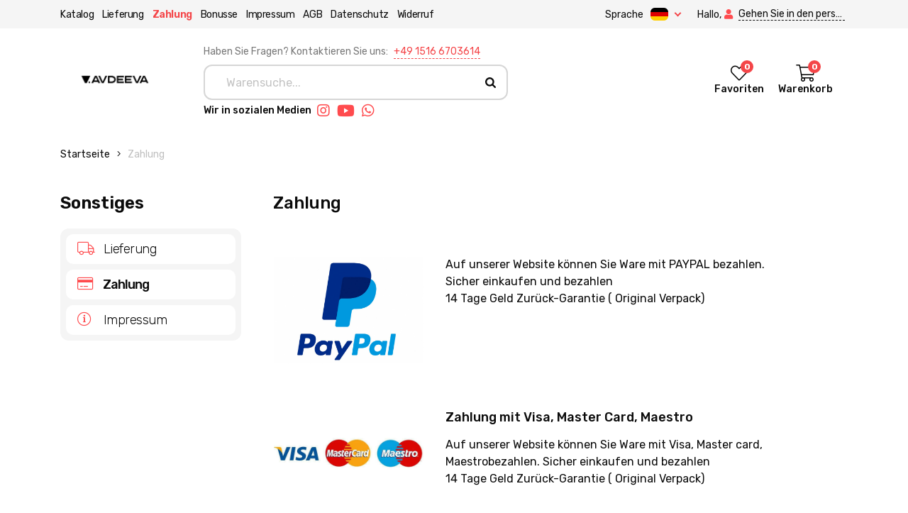

--- FILE ---
content_type: text/html; charset=UTF-8
request_url: https://avdeeva.de/payments
body_size: 10658
content:
<!DOCTYPE html>
<html lang="de" class="mdl-js">

<head>
    <meta http-equiv="Content-Type" content="text/html;charset=UTF-8">
    <meta http-equiv="X-UA-Compatible" content="IE=edge">
    <meta name="viewport" content="width=device-width, initial-scale=1.0, user-scalable=0">

    <title>Zahlungen - Internetshop von Victoria Avdeeva</title>

    <meta name="description" content="Sie können in unserem Internetshop alles für Maniküre, Pediküre und Nagelaufbau bestellen mit Lieferung innerhalb Deutschland  und Europa   Auf Lager  Günstige Preise  Rabatte +49 1516 6703614">
    <meta name="keywords" content="">
    <meta name="csrf-token" content="6L4yiPPohlagKfCX27x7tDqZJEaIWm3UMxT0yYEo">

    <link rel="shortcut icon" type="image/x-icon" href="/favicon.ico?v=3">
    <meta name="mobile-web-app-capable" content="yes">
    <meta name="apple-mobile-web-app-capable" content="yes">
    <meta name="apple-touch-fullscreen" content="yes">
    <meta name="apple-mobile-web-app-status-bar-style" content="default">
    <meta name="google-site-verification" content="l4XrIEeSMezIIYoqq3-4WVehGEwu8lypd9qjpDmkYHg" />

            <link rel="preconnect" href="https://fonts.googleapis.com">
        <link rel="preconnect" href="https://fonts.gstatic.com" crossorigin>
        <link href="https://fonts.googleapis.com/css2?family=Open+Sans&family=Rubik:ital,wght@0,300..900;1,300..900&display=swap" rel="stylesheet" />
        
    
    <link rel="stylesheet" type="text/css" href="/dist/css/def.css?v=24112024132529">
    <link rel="stylesheet" type="text/css" href="/dist/css/mc.css?v=12102025000818">
    <link rel="stylesheet" type="text/css" href="/dist/css/mc_new.css?v=12102025000818">

    
            <script src="/dist/js/vendor_new.js?v=10112024150145"></script>
    
    <meta property="og:type" content="website" />
    <meta property="og:site_name" content="avdeeva.de" />
    <meta property="og:title" content="Zahlungen - Internetshop von Victoria Avdeeva" />
    <meta property="og:description" content="Sie können in unserem Internetshop alles für Maniküre, Pediküre und Nagelaufbau bestellen mit Lieferung innerhalb Deutschland  und Europa   Auf Lager  Günstige Preise  Rabatte +49 1516 6703614" />
    <meta property="og:url" content="https://avdeeva.de/payments" />
    <meta property="og:locale" content="de" />

            <meta property="og:image" content="https://avdeeva.de/dist/img/intouch/intouch_2-min.png" />
        <meta name="twitter:image:src" content="https://avdeeva.de/dist/img/intouch/intouch_2-min.png">
    
            <meta property="og:image:width" content="305" />
        <meta property="twitter:image:width" content="305" />
    
            <meta property="og:image:height" content="266" />
        <meta property="twitter:image:height" content="266" />
    
    <meta name="twitter:card" content="summary_large_image">
    <meta name="twitter:title" content="Zahlungen - Internetshop von Victoria Avdeeva">
    <meta name="twitter:description" content="Sie können in unserem Internetshop alles für Maniküre, Pediküre und Nagelaufbau bestellen mit Lieferung innerhalb Deutschland  und Europa   Auf Lager  Günstige Preise  Rabatte +49 1516 6703614">
    <meta name="twitter:url" content="https://avdeeva.de/payments">
    <meta name="twitter:domain" content="avdeeva.de">

            <script async src="//www.google.com/recaptcha/api.js?onload=recaptchaCallback"></script>
                <script>
        $.ajaxSetup({
            headers: {
                'x-csrf-token': $('meta[name="csrf-token"]').attr('content')
            }
        });
        var config = {
                domain: "avdeeva.de",
                socket: {
                    connect: true,
                    port: 8443,
                    secure: true
                }
            },
            local = {
                user: {
                    date: new Date(),
                    secret: 'guest',
                    guest: true,
                    lang: "de",
                    country_code: "US",
                    currency: "EUR",
                    currency_smb: "EUR",
                    window_width: $(window).width(),
                    window_height: $(window).height()
                },
                store: {
                    max_items_in_order: 500,
                    filters: []
                },
                msg: {
                    enter_city: "Ihr Ort",
                    enter_street: "Straße angeben",
                    enter_inter_phone: "Telefonnummer im internationalen Format angeben, zum Beispiel: +380123456789",
                    enter_sms_code: "Geben Sie den 6-stelligen Code ein, der an Ihre E-Mail gesendet wurde",
                    need_reg_agree: "Sie haben unsere Datenschutzerklärung nicht akzeptiert.",
                    need_email: "Sie haben keine E-Mail-Adresse angegeben.",
                    need_pass: "Sie haben kein Passwort eingegeben.",
                    need_conf_pass: "Sie haben das Passwort nicht wiederholt.",
                    pass_not_same: "Ihre Passwörter stimmen nicht.",
                    need_captcha: "Sie haben das Captcha nicht passiert.",
                    second_reg: "Vor Kurzem haben Sie versucht, auf unserer Webseite zu registrieren, aber Ihre Handynummer nicht bestätigt. Wir haben Ihnen eine Bestätigungs-SMS noch einmal gesendet.",
                    lang_error: "Die Sprache wurde nicht geändert, bitte laden Sie die Seite neu.",
                    need_rating: "Bewertung wählen",
                    need_comment: "Kommentar eingeben, maximale Zeichenzahl:",
                    wrong_email: "E-Mail-Adresse ist falsch.",
                    server_save_error: "Ein Serverfehler. Daten nicht gespeichert.",
                    server_error: "Ein Serverfehler. Daten nicht gesendet.",
                    delivery_error: "Dieser Lieferservice lässt nicht so hohes Gewicht transportieren.",
                    redirecting: "Sie werden weitergeleitet...",
                    has_promo: "Sie haben diesen Promo- oder Geschenkkartencode bereits genutzt.",
                    big_sale: "Der Gesamtrabatt ist mehr als Wert der Bestellung.",
                    delete_address_conf: "Möchten Sie wirklich diese Adresse aus dem Adressbuch endgültig löschen?",
                    need_name: "Namen angeben",
                    need_del_first_name: "Vorname des Empfängers",
                    need_del_last_name: "Nachname des Empfängers",
                    need_del_middle_name: "Andere Namen des Empfängers",
                    need_del_country: "Zielland wählen",
                    need_del_city: "Zielort wählen",
                    need_del_address: "Postleitzahl angeben",
                    need_del_index: "Введите индекс адреса доставки",
                    need_del_phone: "Telefon des Empfängers",
                    need_card_num: "Ihre Kreditkartennummer, falls Rückgabe bestellt",
                    need_item_photo: "Sie haben kein Bild von der Ware hochgeladen.",
                    need_reason: "Grund angeben für",
                    nr_refund: "Rückgabe",
                    nr_change: "Austausch",
                    need_item: "Sie haben keine Ware gewählt.",
                    info: "Information",
                    wait: "Nicht so schnell",
                    site_error: "Ein Serverfehler. Bitte laden Sie diese Seite neu und senden die Anfrage erneut ab",
                    name: "Name",
                    availability_status: "Verfügbarkeitsstatus",
                    price: "Preis",
                    availability_short: "Menge"
                },
                recaptcha: {
                    config: {
                        sitekey: "6LfmsL8ZAAAAADTfErs6PzNd9IXnMge2JZVBlU00",
                        theme: "light"
                    },
                    registration: {
                        element: "registration-recaptcha",
                        element_jquery: "body #registration-recaptcha",
                        target: null
                    },
                    email_registration: {
                        element: "email_registration-recaptcha",
                        element_jquery: "body #email_registration-recaptcha",
                        target: null
                    },
                    login: {
                        element: "login-recaptcha",
                        element_jquery: "body #login-recaptcha",
                        target: null
                    },
                    resetpass_1: {
                        element: "resetpass_1-recaptcha",
                        element_jquery: "body #resetpass_1-recaptcha",
                        target: null
                    },
                    resetpass_2: {
                        element: "resetpass_2-recaptcha",
                        element_jquery: "body #resetpass_2-recaptcha",
                        target: null
                    },
                    leaveFeedback: {
                        element: "leaveFeedback-recaptcha",
                        element_jquery: "body #leaveFeedback-recaptcha",
                        target: null
                    },
                    cartCheckout: {
                        element: "cartCheckout-recaptcha",
                        element_jquery: "body #cartCheckout-recaptcha",
                        target: null
                    },
                    otherAction: {
                        element: "otherAction-recaptcha",
                        element_jquery: "body #otherAction-recaptcha",
                        target: null
                    }
                }
            };

        var allTimers = {};

        function initializeTimer(trg_elem, datetime, options) {
            if (allTimers[trg_elem] != null) clearInterval(allTimers[trg_elem]);

            var elem = $(trg_elem),
                o = typeof options == "object" ? options : {},
                countDownDate = new Date(datetime).getTime();

            o.limit_type = typeof o.limit_type == "number" ? o.limit_type : 1;
            o.on_finish = typeof o.on_finish == "function" ? o.on_finish : null;

            function countdownTimer() {

                var now = new Date().getTime();

                var distance = countDownDate - now;

                var days = Math.floor(distance / (1000 * 60 * 60 * 24)),
                    hours = Math.floor((distance % (1000 * 60 * 60 * 24)) / (1000 * 60 * 60)),
                    minutes = Math.floor((distance % (1000 * 60 * 60)) / (1000 * 60)),
                    seconds = Math.floor((distance % (1000 * 60)) / 1000);

                var html = [];

                if (hours > 0) html.push('<span class="hours countdown-time">' + (hours < 10 ? "0" : "") + hours + '</span>');
                if (o.limit_type || minutes > 0) html.push('<span class="hours countdown-time">' + (minutes < 10 ? "0" : "") + minutes + '</span>');
                if (o.limit_type || seconds > 0) html.push('<span class="hours countdown-time">' + (seconds < 10 ? "0" : "") + seconds + '</span>');

                if (seconds >= 0) {
                    let html_str = html.join(":");

                    if (days > 0)
                        html = '<span class="hours countdown-time">' + days + ' T. </span> ' + html_str;
                    else
                        html = html_str;

                    elem.html(html);
                }

                if (distance < 0) {
                    clearInterval(allTimers[trg_elem]);
                    if (typeof o.on_finish == "function") o.on_finish();
                }
            }

            countdownTimer();

            allTimers[trg_elem] = setInterval(function() {
                countdownTimer();
            }, 1000);
        }

        function recaptchaCallback() {
            $(local.recaptcha.registration.element_jquery).length && ($(local.recaptcha.registration.element_jquery + " iframe").length || null != local.recaptcha.registration.target ? grecaptcha.reset(local.recaptcha.registration.target) : local.recaptcha.registration.target = grecaptcha.render(local.recaptcha.registration.element, local.recaptcha.config)), $(local.recaptcha.email_registration.element_jquery).length && ($(local.recaptcha.email_registration.element_jquery + " iframe").length || null != local.recaptcha.email_registration.target ? grecaptcha.reset(local.recaptcha.email_registration.target) : local.recaptcha.email_registration.target = grecaptcha.render(local.recaptcha.email_registration.element, local.recaptcha.config)), $(local.recaptcha.login.element_jquery).length && ($(local
                .recaptcha.login.element_jquery + " iframe").length || null != local.recaptcha.login.target ? grecaptcha.reset(local.recaptcha.login.target) : local.recaptcha.login.target = grecaptcha.render(local.recaptcha.login.element, local.recaptcha.config)), $(local.recaptcha.resetpass_1.element_jquery).length && ($(local.recaptcha.resetpass_1.element_jquery + " iframe").length || null != local.recaptcha.resetpass_1.target ? grecaptcha.reset(local.recaptcha.resetpass_1.target) : local.recaptcha.resetpass_1.target = grecaptcha.render(local.recaptcha.resetpass_1.element, local.recaptcha.config)), $(local.recaptcha.resetpass_2.element_jquery).length && ($(local.recaptcha.resetpass_2.element_jquery + " iframe").length || null != local.recaptcha.resetpass_2.target ? grecaptcha.reset(local
                .recaptcha.resetpass_2.target) : local.recaptcha.resetpass_2.target = grecaptcha.render(local.recaptcha.resetpass_2.element, local.recaptcha.config)), $(local.recaptcha.leaveFeedback.element_jquery).length && ($(local.recaptcha.leaveFeedback.element_jquery + " iframe").length || null != local.recaptcha.leaveFeedback.target ? grecaptcha.reset(local.recaptcha.leaveFeedback.target) : local.recaptcha.leaveFeedback.target = grecaptcha.render(local.recaptcha.leaveFeedback.element, local.recaptcha.config)), $(local.recaptcha.cartCheckout.element_jquery).length && ($(local.recaptcha.cartCheckout.element_jquery + " iframe").length || null != local.recaptcha.cartCheckout.target ? grecaptcha.reset(local.recaptcha.cartCheckout.target) : local.recaptcha.cartCheckout.target = grecaptcha
                .render(local.recaptcha.cartCheckout.element, local.recaptcha.config)), $(local.recaptcha.otherAction.element_jquery).length && (local.recaptcha.config.callback = site.me.modalCaptchaCallback, $(local.recaptcha.otherAction.element_jquery + " iframe").length || null != local.recaptcha.otherAction.target ? grecaptcha.reset(local.recaptcha.otherAction.target) : local.recaptcha.otherAction.target = grecaptcha.render(local.recaptcha.otherAction.element, local.recaptcha.config), local.recaptcha.config.callback = null)
        }

        function siteError(r) {
            if (null != r && "abort" == r.statusText) return !1;
            alert(local.msg.site_error)
        }

        (function(w, d, s, l, i) {
            w[l] = w[l] || [];
            w[l].push({
                'gtm.start': new Date().getTime(),
                event: 'gtm.js'
            });
            var f = d.getElementsByTagName(s)[0],
                j = d.createElement(s),
                dl = l != 'dataLayer' ? '&l=' + l : '';
            j.async = true;
            j.src =
                'https://www.googletagmanager.com/gtm.js?id=' + i + dl;
            f.parentNode.insertBefore(j, f);
        })(window, document, 'script', 'dataLayer', 'GTM-KH8JZCLQ');
    </script>
    <style>
        .category--prices-list .irs-from:after,
        .cataloge-nav-popup .irs-to:after {
            content: " EUR"
        }
    </style>
        <link rel="alternate" hreflang="ru" href="https://avdeeva.de/payments?lang=ru" />    <link rel="alternate" hreflang="en" href="https://avdeeva.de/payments?lang=en" />    <link rel="alternate" hreflang="de" href="https://avdeeva.de/payments?lang=de" /></head>

<body class="web host_de guest">
    <noscript><iframe src="https://www.googletagmanager.com/ns.html?id=GTM-KH8JZCLQ" height="0" width="0" style="display:none;visibility:hidden"></iframe></noscript>

    <!-- NAVBAR -->
    
    <nav class="navbar flex_center">
        <div class="container navbar__wrap">
            <div class="navbar__box">
                <div class="navbar__close"></div>
                <ul class="navbar__list">
                    <li>
                        <a  href="https://avdeeva.de/catalog">
                            Katalog                        </a>
                    </li>
                    <li>
                        <a  href="https://avdeeva.de/delivery">
                            Lieferung                        </a>
                    </li>
                    <li>
                        <a  class="active"  href="https://avdeeva.de/payments">
                            Zahlung                        </a>
                    </li>
                    <li>
                        <a data-toggle="modal" data-target=".modal-bonuses-program-description" role="button">
                            Bonusse                        </a>
                    </li>
                    
                    <li>
                        <a  href="https://avdeeva.de/impressum">
                            Impressum
                        </a>
                    </li>
                    <li>
                        <a href="/dist/docs/ONLINE-SHOP-AGB_BASIC.pdf" rel="noopener noreferrer noindex" target="_blank">
                            AGB
                        </a>
                    </li>
                    <li>
                        <a href="/dist/docs/DATENSCHUTZERKLAERUNG_ONLINE-SHOP-ab_2021.pdf" rel="noopener noreferrer noindex" target="_blank">
                            Datenschutz
                        </a>
                    </li>
                    <li>
                        <a href="/dist/docs/WIDERRUFSBELEHRUNG_fuer_alle_Praesenzen_ausser_Amazon_eBay_Etsy.pdf" rel="noopener noreferrer noindex" target="_blank">
                            Widerruf
                        </a>
                    </li>
                </ul>
            </div>
            <div class="navbar__open"><i class="fas fa-bars text-danger mr-2"></i>Menü</div>
            <div class="navbar__language dropdown__toggle">
                Sprache                <img class="navbar__language__flag" src="/dist/img/flags/de.svg" alt="Language flag">
                <div class="navbar__language__angle"></div>
                <div class="navbar__language__list dropdown__content">
                                            <a href="/language/ru">
                            <div class="navbar__language__item"><img src="/dist/img/flags/ru.svg" alt="Language flag: Русский"></div>
                        </a>
                                                                <a href="/language/en">
                            <div class="navbar__language__item"><img src="/dist/img/flags/en.svg" alt="Language flag: English"></div>
                        </a>
                                                        </div>
            </div>
                        <div class="navbar__account pl-3">
                <span class="d-md-inline d-none mr-1">Hallo,</span>
                <span class="text-nowrap">
                                            <a data-toggle="modal" data-target=".modal-login"><i class="fas fa-user text-danger user_icon mr-1"></i></a>
                        <a class="main-link" data-toggle="modal" data-target=".modal-login"><span class="d-md-inline d-none">Gehen Sie in den persönlichen Bereich.</span></a>
                                    </span>
            </div>
        </div>
        <div class="navbar__cover"></div>
    </nav>
    <!-- NAVBAR -->

    <!-- HEADER -->
    <header class="header">
        <div class="container">
            <div class="row align-items-center justify-content-between p-3">
                <div class="col-md-2 col pl-0 pl-sm-3 d-flex" itemscope itemtype="https://schema.org/Brand">
                    <a href="https://avdeeva.de/"><img class="header__logo" src="/dist/uploads/header_images/img/947f22cf2c75504cc99772ecfe0c3029.jpg" alt="Zahlungen - Internetshop von Victoria Avdeeva" itemprop="logo" /></a><span class="hidden" itemprop="name">Victoria Avdeeva</span>
                </div>
                <div class="search col col-xl-5 px-md-3 px-0 pt-md-0 pt-3 pt-md-2 mr-auto">
                    <div class="header-phone-str">
                        Haben Sie Fragen? Kontaktieren Sie uns:                                                                                                                <a href="tel:+4915166703614">+49 1516 6703614</a>
                                                                        </div>
                    <form class="search__input p-relative" action="https://avdeeva.de/catalog">
                        <input class="col header-search__input" type="text" name="search" placeholder="Warensuche..." autocomplete="off"  onclick="site.store.searchInputChanged()" onkeyup="site.store.searchInputChanged()">
                        <button class="search__submit" type="submit"><img src="/dist/img/header/header_search.svg" alt="Search icon"></button>
                        <div class="header__search-popup" style="display:none">
                            <div class="header__search-popup--sector items">
                                <div class="header__search-popup--result"></div>
                            </div>
                            <div class="header__search-popup--sector categs">
                                <div class="header__search-popup--title">Kategorien</div>
                                <div class="header__search-popup--result"></div>
                            </div>
                            <div class="header__search-popup--sector subcategs">
                                <div class="header__search-popup--title">Unterkategorien</div>
                                <div class="header__search-popup--result"></div>
                            </div>
                            <div class="header__search-popup--sector brands">
                                <div class="header__search-popup--title">Marken</div>
                                <div class="header__search-popup--result"></div>
                            </div>
                        </div>
                    </form>
                                                                <div class="d-flex pt-1 align-items-center">
                            <div class="header__text d-lg-block d-none mr-2">Wir in sozialen Medien</div>
                            <div class="d-flex flex-wrap">
                                                                                                            <a class="header__social" href="https://www.instagram.com/victoria_avdeieva/" target="_blank" aria-label="Link instagram">
                                                                                            <i class="fab fa-instagram"></i>
                                                                                    </a>
                                                                                                                                                <a class="header__social font-22" href="https://www.youtube.com/channel/UCrYpH-v6tnLzOzPY3EBwvuA" target="_blank" aria-label="Link youtube">
                                                                                            <i class="fab fa-youtube"></i>
                                                                                    </a>
                                                                                                                                                                                                                    <a class="header__social" href="+4915166703614" target="_blank" aria-label="Link whatsapp">
                                                                                            <i class="fab fa-whatsapp"></i>
                                                                                    </a>
                                                                                                                                                                                                                                                                                                            </div>
                        </div>
                                    </div>

                

                <div class="header__cart__wrap js-mobile-header-search d-flex d-md-none">
                    <button class="search__submit font-20 p-1" onclick="toggleHeaderSearchInput()">
                        <i class="far fa-search"></i>
                    </button>
                </div>

                <!-- cart -->
                
                <div class="header__cart__wrap">
                    <div class="header__cart pointer" onclick="site.new_catalog.openFavorites()">
                        <i class="fal fa-heart font-24 p-relative"><span class="header__cart__count flex_center main-favorites-items-count">0</span></i>
                        <div class="header__text">Favoriten</div>
                    </div>
                </div>

                <div class="header__cart__wrap">
                    <div class="header__cart pointer"  onclick="site.new_catalog.openCartSidebar()" >
                        <i class="fal fa-shopping-cart font-24 p-relative"><span class="header__cart__count flex_center main-cart-items-count">0</span></i>
                        <div class="header__text">Warenkorb</div>
                        <div class="cart-message">Produkt in den Warenkorb gelegt</div>
                    </div>
                </div>

                <!-- cart -->
                            </div>
        </div>
    </header>
    <!-- HEADER -->

    <main class="main main_content">
                    
<div class="container">
	<div class="breadcrump pb-5">
		<div class="breadcrump__list">
			<a class="breadcrump__item af-fa" href="/">Startseite</a>
			<a class="breadcrump__item af-fa breadcrump__item__active">
									Zahlung							</a>
		</div>
	</div>
</div>

<!-- CONTACTS -->
<div class="myorders pb-5">
	<div class="container pb-md-5 pb-3">
		<div class="row">
			<div class="col-lg-3 col-md-4 col-12">
				<div class="side__list__toggle side__list__sticky">
	<div class="side__title col p-md-0 p-3 mb-md-4 mb-5">Sonstiges <div class="category_grid__angle"></div></div>
	<div class="side__list__wrap">
		<div class="side__list">
			<a class="side__list__item " href="https://avdeeva.de/delivery">
				<i class="fal fa-truck text-danger font-20 mr-2"></i> 
				Lieferung			</a>
			<a class="side__list__item side__list__item__active" href="https://avdeeva.de/payments">
				<i class="fal fa-credit-card text-danger font-20 mr-2"></i> 
				Zahlung			</a>
			
			<a class="side__list__item " href="https://avdeeva.de/impressum">
				<i class="fal fa-info-circle text-danger font-20 mr-2"></i> 
				Impressum
			</a>
		</div>
	</div>
</div>			</div>
			<div class="col-lg-8 col-md-8 col-12">
									<div class="text__big pb-5 pl-15">Zahlung</div>
																	<div class="row m-0 pb-md-5 pb-3">
							<div class="col-md-4 col-6 flex_center p-3"><img src="/dist/uploads/static_info/img/6f5e5589b09751dcc50b201c2b595dc0.jpg" alt="img" class="img_fluid"></div>
							<div class="col-md-8 col-12">
								<div class="stat__card__title"></div>
								<div class="stat__card__text new-html-editor remove-first-margin">Auf unserer Website können Sie Ware mit PAYPAL bezahlen. Sicher einkaufen und bezahlen <br>14 Tage Geld Zurück-Garantie ( Original Verpack)</div>
							</div>
						</div>
																							<div class="row m-0 pb-md-5 pb-3">
							<div class="col-md-4 col-6 flex_center p-3"><img src="/dist/uploads/static_info/img_de/d28767071740738062b3395f6d0aa5a0.jpg" alt="img" class="img_fluid"></div>
							<div class="col-md-8 col-12">
								<div class="stat__card__title">Zahlung mit Visa, Master Card, Maestro</div>
								<div class="stat__card__text new-html-editor remove-first-margin">Auf unserer Website können Sie Ware mit Visa, Master card, Maestrobezahlen. Sicher einkaufen und bezahlen <br>14 Tage Geld Zurück-Garantie ( Original Verpack)</div>
							</div>
						</div>
																							<div class="row m-0 pb-md-5 pb-3">
							<div class="col-md-4 col-6 flex_center p-3"><img src="/dist/uploads/static_info/img_de/a070b931517ae8800163a6b1620684c3.jpg" alt="img" class="img_fluid"></div>
							<div class="col-md-8 col-12">
								<div class="stat__card__title">Zahlung mit SOFORT Banking</div>
								<div class="stat__card__text new-html-editor remove-first-margin">Auf unserer Website können Sie Ware mit SOFORT Banking bezahlen. Sicher einkaufen und bezahlen <br>14 Tage Geld Zurück-Garantie ( Original Verpack)</div>
							</div>
						</div>
																		</div>
		</div>
	</div>
</div>
<!-- CONTACTS -->

            </main>

    <!-- INTOUCH -->
    <div class="intouch py-4">
        <div class="container p-0">
            <div class="row m-0">
                <div class="col row p-0 m-0">
                    <div class="col-xl-5 col-md-6 col-12" data-aos="fade-right">
                        <div class="intouch__title">Abonnieren</div>
                        <div class="intouch__subtitle">Neuheiten, Rabatte, Video-Anleitungen!</div>
                    </div>
                    <div class="col-xl-7 col-md-6 col-12 p-3">
                        <div class="intouch__input footer__subscribe">
                            <input class="col subscribe__input" type="text" placeholder="E-Mail-Adresse angeben..." name="email">
                            <div class="intouch__submit flex_center pointer" onclick="site.me.subscribeOnNewsletters()"><img class="intouch_icon" src="/dist/img/intouch/intouch.svg" alt="Send icon" /></div>
                        </div>
                        <div class="intouch__text">Mit Drücken der „Abonnieren“-Taste stimmen Sie unserer Datenschutzerklärung zu.</div>
                    </div>
                </div>
                <div class="intouch__img col-lg-3 col-4 d-lg-block d-none" data-aos="aos_scale" data-aos-duration="2000"><img class="img_fluid" src="/dist/img/intouch/intouch_2-min.png" alt="Varnishes"></div>
            </div>
        </div>
    </div>
    <!-- INTOUCH -->

    <!-- FOOTER -->
    <footer class="footer bottom">
        <div class="container">
            <div class="row">
                <div class="col-md col-12 row m-0">
                    <div class="col-md-4 flex_center">
                        <a href="#"><img class="mb-md-5 mb-3" src="/dist/img/footer/footer_logo.svg" alt="Footer logo"></a>
                    </div>
                    <div class="col flex_center">
                        <ul class="footer__list">
                            <li><a  href="https://avdeeva.de/catalog">Katalog</a></li>
                            <li><a  href="https://avdeeva.de/delivery">Lieferung</a></li>
                            <li><a  class="active"  href="https://avdeeva.de/payments">Zahlung</a></li>
                            
                            <li><a  href="https://avdeeva.de/impressum">Impressum</a></li>
                        </ul>
                    </div>
                </div>
                <div class="col-xl-3 col-lg-4 col-md-5 p-0">
                                                                                                <a class="footer__link mt-0" href="tel:+4915166703614">+49 1516 6703614</a>
                                                                                                                                            <a class="footer__link" href="/cdn-cgi/l/email-protection#bfdec9dbdadac9ded1ded6d3d8d2ddd7ffd8d2ded6d391dcd0d2"><span class="__cf_email__" data-cfemail="64051200010112050a050d080309060c240309050d084a070b09">[email&#160;protected]</span></a>
                                                                                        <div class="d-flex justify-content-md-start justify-content-center">
                                                                                                <a class="footer__soc" href="https://www.instagram.com/victoria_avdeieva/" target="_blank"><i class="fab fa-instagram"></i></a>
                                                                                                                                <a class="footer__soc" href="https://www.youtube.com/channel/UCrYpH-v6tnLzOzPY3EBwvuA" target="_blank"><i class="fab fa-youtube"></i></a>
                                                                                                                                                                                            <a class="footer__soc" href="+4915166703614" target="_blank"><i class="fab fa-whatsapp"></i></a>
                                                                                                                                                                                                                                                                        </div>
                                    </div>
            </div>
            
        </div>
    </footer>
    <!-- FOOTER -->

    
    <button type="button" id="scroll-top"></button>

            
                                <div class="modal fade modal-registration-by-email">
	<div class="modal-dialog modal-dialog-centered modal-md">
		<div class="modal-content">
			<div class="modal-header"><div class="modal-title">Registrieren</div><span class="close" data-dismiss="modal">×</span></div>
			<div class="modal-body py-4">
				<div class="centering-unit">
					<div class="my-info-form__inner mx-2 email_mainRegistrationFields">
						<div class="mainRegistrationErrorMsgBlock has_bg mb-4" style="display:none"><div class="mainErrorMsg animated"></div></div>
						<div class="form__row pb-4">
							<label class="form__label" for="reg_em_email">E-Mail-Adresse angeben</label>
							<input class="form__input" name="email" type="email" id="reg_em_email" maxlength="60">
						</div>
						<div class="form__row pb-3">
							<label class="form__label" for="reg_em_password">Passwort angeben</label>
							<input class="form__input" name="password" type="password" id="reg_em_password" maxlength="30">
						</div>
						<div class="form__row pb-3">
							<label class="form__label" for="reg_em_confirm_password">Passwort wiederholen</label>
							<input class="form__input" name="confirm_password" type="password" id="reg_em_confirm_password" maxlength="30">
						</div>
						<div class="mb-4">
							<input class="inp-cbx-style-1" id="email_registration_cbx_accept" type="checkbox" style="display:none">
							<label class="cbx-style-1" for="email_registration_cbx_accept"><span><svg width="12px" height="10px" viewbox="0 0 12 10"><polyline points="1.5 6 4.5 9 10.5 1"></polyline></svg></span><span>Ich akzeptiere <a href="/privacy" class="main-link">Datenschutzerklärung</a>.</span></label>
						</div>
						<div class="text-center">
							<div id="email_registration-recaptcha" class="recaptca-main-block-style-1"></div>
						</div>
						<div class="text-center form-group mt-4">
							<div class="row">
								<div class="col-8 offset-2">
									<div class="mainLoaderBlock" style="display:none"><span class="cAnum-dual-ring"></span></div>
									<div class="btn btn-lg btn-block btn-secondary mainBtnClass" onclick="site.me.completeRegistration(true)">Registrieren</div>
								</div>
							</div>
						</div>
					</div>
					<div class="text-center email_mainRegistrationConfirmation" style="display:none">
						<img class="mrc--img" src="/dist/img/letter-min.png" alt="Mail"/>
						<div class="mrc--text mt-4">Sie erhalten eine Nachricht zum Passwortrücksetzen</div>
						<a class="mrc--mail-btn" href="#" target="_blank"><div class="btn btn-lg btn-block btn-secondary mainBtnClass mt-4 mb-0">E-Mailbox prüfen</div></a>
					</div>
				</div>
			</div>
		</div>
	</div>
</div>            <div class="modal fade modal-login">
	<div class="modal-dialog modal-dialog-centered modal-md">
		<div class="modal-content">
			<div class="modal-header"><div class="modal-title">Anmelden</div><span class="close" data-dismiss="modal">×</span></div>
			<div class="modal-body py-4">
				<div class="centering-unit">
					<div class="my-info-form__inner mx-2 mainLoginFields">
						<div class="mainLoginErrorMsgBlock has_bg mb-4" style="display:none"><div class="mainErrorMsg animated"></div></div>
						<form>
							<input id="login_type" name="login_type" type="hidden" value="email">
														<div class="form__row login_modal_form by_email" >
								<label class="form__label" for="login_email">E-Mail-Adresse angeben</label>
								<input class="form__input" name="email" type="email" id="login_email" maxlength="60">
															</div>
							<div class="form__row">
								<label class="form__label" for="login_password">Passwort angeben</label>
								<input class="form__input" name="password" type="password" id="login_password" maxlength="30">
							</div>
						</form>
						<div class="row font-14">
							<div class="col-md-6 mb-4">
								<input class="inp-cbx-style-1" id="login_cbx_remember" type="checkbox" style="display: none;"/>
								<label class="cbx-style-1" for="login_cbx_remember"><span><svg width="12px" height="10px" viewbox="0 0 12 10"><polyline points="1.5 6 4.5 9 10.5 1"></polyline></svg></span><span>Angemeldet bleiben</span></label>
							</div>
							<div class="col-md-6 mb-4 text-right text-left-mob">
								<a class="main-link" onclick="site.me.reopenOtherModal('.modal-reset-pass')">Passwort vergessen?</a>
							</div>
						</div>
						<div class="text-center">
							<div id="login-recaptcha" class="recaptca-main-block-style-1"></div>
						</div>
						<div class="text-center form-group mt-4">
							<div class="row">
								<div class="col-8 offset-2">
									<div class="mainLoaderBlock" style="display:none"><span class="cAnum-dual-ring"></span></div>
									<div class="btn btn-lg btn-block btn-secondary mainBtnClass" onclick="site.me.completeLogin()">Einloggen</div>
									<div class="form-hr mt-4 mb-4">oder</div><div class="btn btn-lg btn-block btn-outline-secondary" onclick="site.me.reopenOtherModal('.modal-registration-by-email')">Registrieren</div>
								</div>
							</div>
						</div>
					</div>
				</div>
			</div>
		</div>
	</div>
</div>            <div class="modal fade modal-reset-pass">
	<div class="modal-dialog modal-dialog-centered modal-md">
		<div class="modal-content">
			<div class="modal-header"><div class="modal-title">Passwort zurücksetzen</div><span class="close" data-dismiss="modal">×</span></div>
			<div class="modal-body py-4">
				<div class="centering-unit">
					<div class="my-info-form__inner mx-2 mr-10 mainResetPassFields">
						<div class="mainResetPassErrorMsgBlock has_bg mb-4" style="display:none"><div class="mainErrorMsg animated"></div></div>
						<input id="reset_type" name="reset_type" type="hidden" value="email">
												<div class="form__row reset_modal_form by_email" >
							<label class="form__label" for="reset_email">E-Mail-Adresse angeben</label>
							<input class="form__input" name="email" type="email" id="reset_email" maxlength="60">
													</div>
						<div class="text-center">
							<div id="resetpass_1-recaptcha" style="display:inline-block"></div>
						</div>
						<div class="text-center mt-4">
							<div class="mainLoaderBlock" style="display:none"><span class="cAnum-dual-ring"></span></div>
							<div class="btn btn-lg btn-block btn-secondary mainBtnClass" onclick="site.me.completeResetPass()">Passwort zurücksetzen</div>
						</div>
					</div>
					<div class="text-center mainResetPassConfirmation" style="display:none">
						<img class="mrpc--img" src="/dist/img/letter-min.png" alt="Mail"/>
						<div class="mrpc--text mt-4">На вашу почту отправлено письмо для восстановления пароля</div>
						<a class="mrpc--mail-btn" href="#" target="_blank"><div class="btn btn-lg btn-block btn-secondary mainBtnClass mt-4">E-Mailbox prüfen</div></a>
					</div>
				</div>
			</div>
		</div>
	</div>
</div>            <div class="modal fade modal-code_conf">
	<div class="modal-dialog modal-dialog-centered modal-md">
		<div class="modal-content">
			<div class="modal-header p-0"><div class="modal-title"></div><span class="close" data-dismiss="modal">×</span></div>
			<div class="modal-body py-4">
				<div class="errorMsgBlock has_bg mb-4" style="display:none"><div class="mainErrorMsg animated"></div></div>
				<form class="code_conf_main_form" onsubmit="site.me.sendPhoneCodeConf();return false;" onkeypress="if(event.key == 'Enter'){site.me.sendPhoneCodeConf();}return event.key != 'Enter';">
					<input type="hidden" name="action"/>
					<input type="hidden" name="email"/>
					<input type="hidden" name="confirm_token"/>
					<input type="hidden" name="public_key"/>
					<div class="form__row pb-3">
						<label class="form__label" for="email_conf_code">Bestätigungscode</label>
						<input class="form__input" name="conf_code" type="text" id="email_conf_code" maxlength="6" placeholder="000000"/>
						
					</div>
					<div class="email-confirmation-code-notification mb-3">
						<i class="far fa-spinner-third fa-spin-fast"></i>
						<div>
							<div>Warten auf Bestätigung </div>
							<div>Geben Sie den Code ein oder folgen Sie dem Link aus dem Brief, der an Ihre E-Mail gesendet wurde.</div>
						</div>
					</div>
					<div class="btn btn-lg mainBtnClass" onclick="site.me.sendEmailCodeConf()">Fortfahren</div>
				</form>
			</div>
		</div>
	</div>
</div>        
        <div class="modal fade modal-bonuses-program-description">
	<div class="modal-dialog modal-dialog-centered">
		<div class="modal-content">
			<div class="modal-header">
				<div class="modal-title">Bonusprogramm</div>
				<span class="close" data-dismiss="modal">×</span>
			</div>
			<div class="modal-body">
				<div class="rf_info_block">
					<div class="rf_info_block-title font-18 font-weight-500 mb-3">
						Vorteile unseres Bonusprogramms					</div>
					<div class="rf_info_block-content main-desc site-agr--main-block">
						<ul>
															<li>
									Erhalten Sie Boni auf Ihr Guthaben und bezahlen Sie damit Ihre nächsten Bestellungen.								</li>
															<li>
									Boni werden automatisch vergeben und können jederzeit zur Reduzierung der Einkaufskosten genutzt werden.								</li>
															<li>
									Ihre Boni sind immer geschützt und stehen zur Nutzung zur Verfügung.								</li>
															<li>
									Sie entscheiden, wann und wie Sie Boni nutzen. Möchten Sie bei Kleinigkeiten sparen oder für etwas Großes sparen? Es liegt an Ihnen!								</li>
													</ul>
					</div>
				</div>
				<div class="rf_info_block mt-4">
					<div class="rf_info_block-title font-18 font-weight-500 mb-3">
						Wie funktioniert das?					</div>
					<div class="rf_info_block-content main-desc site-agr--main-block">
						<ul>
							<li>
								1 Bonus = 1 EUR							</li>
															<li>
									Kaufen Sie auf unserer Website ein.								</li>
															<li>
									Für jedes Produkt, auf das kein Rabatt gewährt wird, erhalten Sie eine Prämie in Form von Prämien auf Ihr Guthaben.								</li>
															<li>
									Nutzen Sie die gesammelten Boni bei Ihren nächsten Bestellungen und sparen Sie beim Einkauf.								</li>
															<li>
									Nehmen Sie an unserem Bonusprogramm teil und machen Sie Ihre Einkäufe noch profitabler!								</li>
													</ul>
					</div>
				</div>
									<button class="btn btn-block mt-3" onclick="site.me.reopenOtherModal('.modal-login')">
						<i class="far fa-sign-in mr-2"></i>Verbinden					</button>
							</div>
		</div>
	</div>
</div>
        <div class="modal fade modal-cart_popup cart-popup--parent target-modal">
	<div class="modal-dialog modal-dialog-centered">
		<div class="modal-content">
			<div class="modal-header"><div class="modal-title">Produkt in den Warenkorb gelegt</div><span class="close" data-dismiss="modal">×</span></div>
			<div class="modal-body">
				<div class="cart-popup--content" data-target="modal" style="display:none">
					<div class="cart-popup-loader flex_center"><img src="/dist/img/svg/tail-spin.svg" alt="Spinner icon"></div>
					<div class="cart-popup-result" style="display:none"></div>
				</div>
			</div>
		</div>
	</div>
</div>
        <div class="modal fade modal-select-item-size">
	<div class="modal-dialog modal-dialog-centered modal-sm">
		<div class="modal-content">
			<div class="modal-header"><div class="modal-title">In den Warenkorb hinzufügen</div><span class="close" data-dismiss="modal">×</span></div>
			<div class="modal-body">
				<div class="main-input-style-block pt-0 mb-4 mainItemSizeModalBlock">
					<div class="mb-3">Größe/Art wählen:</div>
					<select class="mainItemSizeModalSelector"></select>
				</div>
				<div class="text-center">
					<a class="btn modal-sm item_cart_btn">
						<span class="add_to_cart"><i class="fal fa-shopping-cart font-16 mr-2"></i> Zum Warenkorb</span>
						<span class="remove_from_cart"><i class="fas fa-shopping-cart font-16 mr-2"></i> Im Warenkorb</span>
					</a>
				</div>
			</div>
		</div>
	</div>
</div>
        <div class="modal fade modal-captcha">
	<div class="modal-dialog modal-dialog-centered">
		<div class="modal-content">
			<div class="modal-header"><div class="modal-title">Captcha passieren</div><span class="close" data-dismiss="modal">×</span></div>
			<div class="modal-body text-center">
				<div id="otherAction-recaptcha" class="recaptca-main-block-style-1"></div>
				<div class="row mt-5">
					<div class="col-8 offset-2">
						<div class="btn btn-lg btn-block btn-secondary modal-captcha-main-btn">Fortfahren</div>
					</div>
				</div>
				<div class="default-string-msg-block" style="display: none;"></div>
			</div>
		</div>
	</div>
</div>        <div class="modal fade modal-vat-details">
	<div class="modal-dialog modal-dialog-centered">
		<div class="modal-content">
			<div class="modal-header"><div class="modal-title">Versandkosten</div><span class="close" data-dismiss="modal">×</span></div>
			<div class="modal-body mmi--html-editor site-agr--main-block new-html-editor py-0">
				<p>Wir liefern mit DHL  Nationaler Versand 1-2 Werktage, International Versand 8-22 Werktage</p>
				<p>Die Versandkosten werden bei der Bestellung angegeben.</p>
				<p>Kostenlose Lieferung innerhalb Deutschlands ab einem Bestellwert von 120 Euro.</p>
				<p>Kostenlose Lieferung ins Ausland ab einem Bestellwert von 250 Euro.</p>
				<p>Bei Lieferungen in nicht EU-Länder können Zölle, Steuern und Gebühren anfallen, die im angezeigten Gesamtpreis nicht enthalten sind.</p>
				<p>Bezahlmethoden:</p>
				<p> </p>
				<p>PayPal Bei Auswahl dieser Zahlungsart erfolgt im nächsten Schritt die Weiterleitung zu PayPal. Wenn dort die erforderlichen Daten eingetragen worden sind, geht es automatisch zurück in diesen Shop, um die Bestellung abzuschließen.</p>
				<p>Vorkasse Bitte stets die Bestellnummer UND den Vor- und Zunamen, mit dem die Bestellung aufgegeben wurde, als Verwendngszweck angeben.</p>
				<p>SOFORT </p>
				<p>Kreditkarte</p>
			</div>
		</div>
	</div>
</div>
    
    <div class="cart_sidebar">
        <div class="sidebar-mobile-head">
            <div class="sidebar-mobile-title">Warenkorb</div>
            <div class="sidebar-mobile-close" role="button" onclick="site.new_catalog.closeCartSidebar()">×</div>
        </div>
        <div class="sidebar-body">
            <div class="sidebar-loader flex_center py-5">
                <i class="fa-spin-fast fa-spinner-third fal font-40"></i>
            </div>
            <div class="sidebar-product-list" style="display: none;"></div>
        </div>
    </div>

    <div class="favorites_sidebar">
        <div class="sidebar-mobile-head">
            <div class="sidebar-mobile-title">Favoriten</div>
            <div class="sidebar-mobile-close" role="button" onclick="site.new_catalog.closeFavorites()">×</div>
        </div>
        <div class="sidebar-body">
            <div class="sidebar-loader flex_center py-5">
                <i class="fa-spin-fast fa-spinner-third fal font-40"></i>
            </div>
            <div class="sidebar-product-list" style="display: none;"></div>
        </div>
    </div>

    <div class="page-overlay"></div>
    <div class="js-phone-code-selector-dd"></div>

            <link href="/dist/js/sw2/default.min.css" rel="stylesheet" />
<script data-cfasync="false" src="/cdn-cgi/scripts/5c5dd728/cloudflare-static/email-decode.min.js"></script><script src="/dist/js/sw2/sweetalert2.min.js"></script>
<script src="/dist/js/baguetteBox.min.js"></script>
<script src="/dist/js/tippy.all.min.js?v=4"></script>
<script src="/dist/js/jquery-ui.min.js"></script>
<script src="/dist/js/toastr.min.js"></script>
<script src="/dist/js/jquery.cookie.min.js"></script>    
<script src="/dist/js/aos.js"></script>                <script src="/dist/js/main_sc.js?v=16032025153748"></script>
        <script src="/dist/js/all_sc.js?v=09022024225016"></script>

        <script type="application/javascript" src="https://app.usercentrics.eu/latest/main.js" id="9M5AXiTKx"></script>
        <script>
            

                    </script>

        
    </body>

</html>


--- FILE ---
content_type: text/html; charset=utf-8
request_url: https://www.google.com/recaptcha/api2/anchor?ar=1&k=6LfmsL8ZAAAAADTfErs6PzNd9IXnMge2JZVBlU00&co=aHR0cHM6Ly9hdmRlZXZhLmRlOjQ0Mw..&hl=en&v=TkacYOdEJbdB_JjX802TMer9&theme=light&size=normal&anchor-ms=20000&execute-ms=15000&cb=zfy1jwb4r686
body_size: 46135
content:
<!DOCTYPE HTML><html dir="ltr" lang="en"><head><meta http-equiv="Content-Type" content="text/html; charset=UTF-8">
<meta http-equiv="X-UA-Compatible" content="IE=edge">
<title>reCAPTCHA</title>
<style type="text/css">
/* cyrillic-ext */
@font-face {
  font-family: 'Roboto';
  font-style: normal;
  font-weight: 400;
  src: url(//fonts.gstatic.com/s/roboto/v18/KFOmCnqEu92Fr1Mu72xKKTU1Kvnz.woff2) format('woff2');
  unicode-range: U+0460-052F, U+1C80-1C8A, U+20B4, U+2DE0-2DFF, U+A640-A69F, U+FE2E-FE2F;
}
/* cyrillic */
@font-face {
  font-family: 'Roboto';
  font-style: normal;
  font-weight: 400;
  src: url(//fonts.gstatic.com/s/roboto/v18/KFOmCnqEu92Fr1Mu5mxKKTU1Kvnz.woff2) format('woff2');
  unicode-range: U+0301, U+0400-045F, U+0490-0491, U+04B0-04B1, U+2116;
}
/* greek-ext */
@font-face {
  font-family: 'Roboto';
  font-style: normal;
  font-weight: 400;
  src: url(//fonts.gstatic.com/s/roboto/v18/KFOmCnqEu92Fr1Mu7mxKKTU1Kvnz.woff2) format('woff2');
  unicode-range: U+1F00-1FFF;
}
/* greek */
@font-face {
  font-family: 'Roboto';
  font-style: normal;
  font-weight: 400;
  src: url(//fonts.gstatic.com/s/roboto/v18/KFOmCnqEu92Fr1Mu4WxKKTU1Kvnz.woff2) format('woff2');
  unicode-range: U+0370-0377, U+037A-037F, U+0384-038A, U+038C, U+038E-03A1, U+03A3-03FF;
}
/* vietnamese */
@font-face {
  font-family: 'Roboto';
  font-style: normal;
  font-weight: 400;
  src: url(//fonts.gstatic.com/s/roboto/v18/KFOmCnqEu92Fr1Mu7WxKKTU1Kvnz.woff2) format('woff2');
  unicode-range: U+0102-0103, U+0110-0111, U+0128-0129, U+0168-0169, U+01A0-01A1, U+01AF-01B0, U+0300-0301, U+0303-0304, U+0308-0309, U+0323, U+0329, U+1EA0-1EF9, U+20AB;
}
/* latin-ext */
@font-face {
  font-family: 'Roboto';
  font-style: normal;
  font-weight: 400;
  src: url(//fonts.gstatic.com/s/roboto/v18/KFOmCnqEu92Fr1Mu7GxKKTU1Kvnz.woff2) format('woff2');
  unicode-range: U+0100-02BA, U+02BD-02C5, U+02C7-02CC, U+02CE-02D7, U+02DD-02FF, U+0304, U+0308, U+0329, U+1D00-1DBF, U+1E00-1E9F, U+1EF2-1EFF, U+2020, U+20A0-20AB, U+20AD-20C0, U+2113, U+2C60-2C7F, U+A720-A7FF;
}
/* latin */
@font-face {
  font-family: 'Roboto';
  font-style: normal;
  font-weight: 400;
  src: url(//fonts.gstatic.com/s/roboto/v18/KFOmCnqEu92Fr1Mu4mxKKTU1Kg.woff2) format('woff2');
  unicode-range: U+0000-00FF, U+0131, U+0152-0153, U+02BB-02BC, U+02C6, U+02DA, U+02DC, U+0304, U+0308, U+0329, U+2000-206F, U+20AC, U+2122, U+2191, U+2193, U+2212, U+2215, U+FEFF, U+FFFD;
}
/* cyrillic-ext */
@font-face {
  font-family: 'Roboto';
  font-style: normal;
  font-weight: 500;
  src: url(//fonts.gstatic.com/s/roboto/v18/KFOlCnqEu92Fr1MmEU9fCRc4AMP6lbBP.woff2) format('woff2');
  unicode-range: U+0460-052F, U+1C80-1C8A, U+20B4, U+2DE0-2DFF, U+A640-A69F, U+FE2E-FE2F;
}
/* cyrillic */
@font-face {
  font-family: 'Roboto';
  font-style: normal;
  font-weight: 500;
  src: url(//fonts.gstatic.com/s/roboto/v18/KFOlCnqEu92Fr1MmEU9fABc4AMP6lbBP.woff2) format('woff2');
  unicode-range: U+0301, U+0400-045F, U+0490-0491, U+04B0-04B1, U+2116;
}
/* greek-ext */
@font-face {
  font-family: 'Roboto';
  font-style: normal;
  font-weight: 500;
  src: url(//fonts.gstatic.com/s/roboto/v18/KFOlCnqEu92Fr1MmEU9fCBc4AMP6lbBP.woff2) format('woff2');
  unicode-range: U+1F00-1FFF;
}
/* greek */
@font-face {
  font-family: 'Roboto';
  font-style: normal;
  font-weight: 500;
  src: url(//fonts.gstatic.com/s/roboto/v18/KFOlCnqEu92Fr1MmEU9fBxc4AMP6lbBP.woff2) format('woff2');
  unicode-range: U+0370-0377, U+037A-037F, U+0384-038A, U+038C, U+038E-03A1, U+03A3-03FF;
}
/* vietnamese */
@font-face {
  font-family: 'Roboto';
  font-style: normal;
  font-weight: 500;
  src: url(//fonts.gstatic.com/s/roboto/v18/KFOlCnqEu92Fr1MmEU9fCxc4AMP6lbBP.woff2) format('woff2');
  unicode-range: U+0102-0103, U+0110-0111, U+0128-0129, U+0168-0169, U+01A0-01A1, U+01AF-01B0, U+0300-0301, U+0303-0304, U+0308-0309, U+0323, U+0329, U+1EA0-1EF9, U+20AB;
}
/* latin-ext */
@font-face {
  font-family: 'Roboto';
  font-style: normal;
  font-weight: 500;
  src: url(//fonts.gstatic.com/s/roboto/v18/KFOlCnqEu92Fr1MmEU9fChc4AMP6lbBP.woff2) format('woff2');
  unicode-range: U+0100-02BA, U+02BD-02C5, U+02C7-02CC, U+02CE-02D7, U+02DD-02FF, U+0304, U+0308, U+0329, U+1D00-1DBF, U+1E00-1E9F, U+1EF2-1EFF, U+2020, U+20A0-20AB, U+20AD-20C0, U+2113, U+2C60-2C7F, U+A720-A7FF;
}
/* latin */
@font-face {
  font-family: 'Roboto';
  font-style: normal;
  font-weight: 500;
  src: url(//fonts.gstatic.com/s/roboto/v18/KFOlCnqEu92Fr1MmEU9fBBc4AMP6lQ.woff2) format('woff2');
  unicode-range: U+0000-00FF, U+0131, U+0152-0153, U+02BB-02BC, U+02C6, U+02DA, U+02DC, U+0304, U+0308, U+0329, U+2000-206F, U+20AC, U+2122, U+2191, U+2193, U+2212, U+2215, U+FEFF, U+FFFD;
}
/* cyrillic-ext */
@font-face {
  font-family: 'Roboto';
  font-style: normal;
  font-weight: 900;
  src: url(//fonts.gstatic.com/s/roboto/v18/KFOlCnqEu92Fr1MmYUtfCRc4AMP6lbBP.woff2) format('woff2');
  unicode-range: U+0460-052F, U+1C80-1C8A, U+20B4, U+2DE0-2DFF, U+A640-A69F, U+FE2E-FE2F;
}
/* cyrillic */
@font-face {
  font-family: 'Roboto';
  font-style: normal;
  font-weight: 900;
  src: url(//fonts.gstatic.com/s/roboto/v18/KFOlCnqEu92Fr1MmYUtfABc4AMP6lbBP.woff2) format('woff2');
  unicode-range: U+0301, U+0400-045F, U+0490-0491, U+04B0-04B1, U+2116;
}
/* greek-ext */
@font-face {
  font-family: 'Roboto';
  font-style: normal;
  font-weight: 900;
  src: url(//fonts.gstatic.com/s/roboto/v18/KFOlCnqEu92Fr1MmYUtfCBc4AMP6lbBP.woff2) format('woff2');
  unicode-range: U+1F00-1FFF;
}
/* greek */
@font-face {
  font-family: 'Roboto';
  font-style: normal;
  font-weight: 900;
  src: url(//fonts.gstatic.com/s/roboto/v18/KFOlCnqEu92Fr1MmYUtfBxc4AMP6lbBP.woff2) format('woff2');
  unicode-range: U+0370-0377, U+037A-037F, U+0384-038A, U+038C, U+038E-03A1, U+03A3-03FF;
}
/* vietnamese */
@font-face {
  font-family: 'Roboto';
  font-style: normal;
  font-weight: 900;
  src: url(//fonts.gstatic.com/s/roboto/v18/KFOlCnqEu92Fr1MmYUtfCxc4AMP6lbBP.woff2) format('woff2');
  unicode-range: U+0102-0103, U+0110-0111, U+0128-0129, U+0168-0169, U+01A0-01A1, U+01AF-01B0, U+0300-0301, U+0303-0304, U+0308-0309, U+0323, U+0329, U+1EA0-1EF9, U+20AB;
}
/* latin-ext */
@font-face {
  font-family: 'Roboto';
  font-style: normal;
  font-weight: 900;
  src: url(//fonts.gstatic.com/s/roboto/v18/KFOlCnqEu92Fr1MmYUtfChc4AMP6lbBP.woff2) format('woff2');
  unicode-range: U+0100-02BA, U+02BD-02C5, U+02C7-02CC, U+02CE-02D7, U+02DD-02FF, U+0304, U+0308, U+0329, U+1D00-1DBF, U+1E00-1E9F, U+1EF2-1EFF, U+2020, U+20A0-20AB, U+20AD-20C0, U+2113, U+2C60-2C7F, U+A720-A7FF;
}
/* latin */
@font-face {
  font-family: 'Roboto';
  font-style: normal;
  font-weight: 900;
  src: url(//fonts.gstatic.com/s/roboto/v18/KFOlCnqEu92Fr1MmYUtfBBc4AMP6lQ.woff2) format('woff2');
  unicode-range: U+0000-00FF, U+0131, U+0152-0153, U+02BB-02BC, U+02C6, U+02DA, U+02DC, U+0304, U+0308, U+0329, U+2000-206F, U+20AC, U+2122, U+2191, U+2193, U+2212, U+2215, U+FEFF, U+FFFD;
}

</style>
<link rel="stylesheet" type="text/css" href="https://www.gstatic.com/recaptcha/releases/TkacYOdEJbdB_JjX802TMer9/styles__ltr.css">
<script nonce="VsDejNHuSIEfen-ycpNQ8Q" type="text/javascript">window['__recaptcha_api'] = 'https://www.google.com/recaptcha/api2/';</script>
<script type="text/javascript" src="https://www.gstatic.com/recaptcha/releases/TkacYOdEJbdB_JjX802TMer9/recaptcha__en.js" nonce="VsDejNHuSIEfen-ycpNQ8Q">
      
    </script></head>
<body><div id="rc-anchor-alert" class="rc-anchor-alert"></div>
<input type="hidden" id="recaptcha-token" value="[base64]">
<script type="text/javascript" nonce="VsDejNHuSIEfen-ycpNQ8Q">
      recaptcha.anchor.Main.init("[\x22ainput\x22,[\x22bgdata\x22,\x22\x22,\[base64]/[base64]/[base64]/[base64]/[base64]/[base64]/[base64]/[base64]/[base64]/[base64]/[base64]/[base64]/[base64]/[base64]/[base64]\\u003d\\u003d\x22,\[base64]\x22,\x22RsKDfUbCiipawoJBw5zCh2RSdCRHw6rCuWAswpZfA8OPGMO0BSgxCyBqwp/CnWB3wr7CkVfCu0nDkcK2XU/Cuk9WIMOPw7F+w7cCHsOxN2EYRsO9bcKYw6xyw5cvNjlha8O1w5zCncOxL8KVKC/CqsKyIcKMwp3DksO1w4YYw5DDlsO2wqpvNioxwojDtsOnTX7Dj8O8TcOhwr80UMOgeVNZRgzDm8K7XcK0wqfCkMOkWm/CgQfDr2nCpzdIX8OALcORwozDj8OWwpVewqp8ZnhuOcOuwo0RKsOxSwPCisKUbkLDsx0HVFlkNVzCs8KewpQvBybCicKCX1TDjg/[base64]/D2HCocKvw7w4w5xew6AeIMKkw4tXw4N/BinDux7CjMK/w6Utw404w53Cj8KbH8KbXzvDksOCFsOVM3rCmsKbDhDDtm9OfRPDiAHDu1kIe8OFGcKCwonDssK0W8K0wro7w6YqUmE1wqEhw5DCn8OBYsKLw68SwrY9BsKNwqXCjcOiwqcSHcKxw55mwp3ChWjCtsO5w6XCm8K/[base64]/DjcOAw4jCusOqW8OjKMKgX8OfQMOSwrp9fsKyewkGwq/DkHzDpsKJS8Ozw6YmdsO2UcO5w7xpw7MkwovCssKvRC7DnyjCjxADwoDCilvClcOvdcOIwoUrcsK4IDh5w54jesOcBAIYXUlPwonCr8Kuw63Dp2AiZcKMwrZDB0rDrRAZWsOffsK7wpQZwpBqw5RvwoPDn8KUDMOaf8KdwqbDjm/DrlYCwqDCqMKMCcOqWcO5csOOZ8OmAcKyYMOcDwFSacOXfFtRB1wJwpNPHcOgw73CpcOIwo3CmGXDtAvCrsOLScKsOl5CwrISTh91B8Knw5MoJMOIw4vCrcOSG3EaccOAwp3ChkpcwqvCuF/CvAQcw4BREw1pw4vDn3pBcDrDozI8w5vCpBzCu007wqNDPMOvw6vDnQXDpcKaw4IiwqPCqhFXw5JoVMK9ccK/[base64]/w7Jhw6XCiXAeZ8OHw4RgUsK/w7k2Hlkkw50uwrhHwq3Dq8K1wpLDpSojwpAyw43Dhh4sF8OUwplTbcK7OnjCvzHDrBkVdMKYSG/ClRFJPMK3O8Kbwp3CqwHDrnYGwqMBwqFRw7RPw5zDjcOvw6fDgMK3egXDuzMteVxxVAcDwo8cwoEvwqwFw6V2VF3CvhbDg8Owwqcgw61gw4/CsH4Bw5TCiQjDhsKww5jDpQnDvh/[base64]/KEcEw4pRw4nDiQ8yw6bDqMK+wp8vw6wWeEY3HjJCwqx/wrfChF8Nb8KYw5jCiTYBChTDoAd1NsKiRsO7Uh/DpMO2wpA2K8KjHQN2w4cGw7zDrMO/MD/[base64]/CoRAZwp/DmMOwwq3DvMOjw4rCnMO5wqM8w7HCs8KHPcKOwqLCkSknwoQLXUjCosK8wrfDt8KoBsOeT3vDl8OaDD/DlkTDiMKdw4FxIcKRw5nDkHbCtMKAOkNgScKnZcOXw7DDhsKHwr1Lwq/DvmpHw7LDisKiwq93FcO5DsOuaHDDiMOtEMK+w7oMbmoPesKlw6Bswpd6PcK8IMKQw67CnAPCgMKjFcOIZ3PDrcOTfMK+NMOiw7xQwp/ChsOGcj4dRcO4RDQFwpFAw4laWTEIPcOyUj1pWMKJCgXDu3DCqMOzw7Vrwq3Cp8KEw4LCj8KZeXJxw7JHZ8KxOTPDgsKdwpRwIA5YwqrDpTvDlC1XJMKEwq8Mw75BfcO8ccO+woPChEIrM3pJaXLChG7CribDgsOLwoHDoMK8I8KdOXxLwobDiQQpQsK9w6/DlmEkMHXCuQ9uw7x3CMKtDA/[base64]/DhEQIwrdOHAnCmUjDr8K0wpXCosK6wrZcw5fCncOfWlrDvcOWTcK3wohYwpwvw4XCshQIwqEkw5DDszNEw5PDv8Orw7tCRCTDk1sOw5PCh0zDkn/Cl8OwIsKResKnwo7DosKCwqPCqcOZOcOQwoTCqsK6w494wqdANzR5blMoBcOCUgzCuMK5fMKCwpRfHwsrwpQPDcKmEcKpWcK3w4Imw5csPcOswrJNBMKsw6Ujw49TT8KQSMOEUsKzIGpxw6TCrVzDg8OFwpXDo8KACMKwE0VPG18SM0NBwq1CLW/DhcKrwo4BJUZZw64gfUDCp8OSwp/CiGfDicK9dMOQPcOGwroAR8KXTz8+NUsncmzDhijDisOzWcKZw4DDqMK+Wg7CrsK4eDrDr8K0CSE5DMKaS8OTwoHDmwDDrsKxw73DucOOwpnDj2hZDDk/wpAhYjTCjsK5w5A1wpQ/[base64]/NkwqTQHDt8OawqZoXcKxwpLDmMOLHMKhWMOvE8OyHm3ChsKpwrbDnsO0DzYPaRXCvF5mwqvCkhDCq8KoIMOxJcObfH9MKsKmwqfDpsOFw49tc8OBeMKnJsOsCMKCw69Gwq4Fwq7CgEQRw5/DlyVywpvCkB1Tw7HDklZ3fFFRYMOuw7kUHcKSB8OUaMObIcOtRGkhwqtlFgvDvsOnwrPDhFbCtkg1w7tfL8ObHcKUwqnDlFRFX8Oww5/CsjhfwoXCiMO1wohXw7DCkMOPImbDicO4YXB/w63CucK2wokdwqt9wojDgxNBwoPDhGdewr/CpMOtOMOCwrMjeMOjwqxGw6Fsw6rDlMK4wpRnIsONwrjCmMKXwocvwozCgcO9wp/DkX/CqWALOyrCmHZQRW1UZcKEIsOyw5AYw4Bnw77DpEgdw79Ow43DnSLCpsOPwrPDs8OKJMORw4puwrFaCUBKJcOfw68Ow5PDksOWwrbDl0/DscOmIxcIUcKoGDdtYSQpejTDth0zw7XCjFQWD8KgV8KIw7PCvUnDoTE0wpgdd8OBMQhhwrZ6PVjDqcKow4piw4paelLDjHISd8Kkw417IMOSNEvCksK1woHDrgHCg8ODwpdxwqNuRcOsdMKTw4rCq8KWZBzDnsOVw4/CiMOHACfCqU/CoAB3woUXw7TCqMO/MEvDunfCmcK1KifCrMOQwpN/DMOfw5Itw69YHwgPC8KIJ0bCucO7wqZ2w7HCpsKEw7AuABrDv0XCvj5cw5AVwosUGCokw6NQVXTDuS4PwrTDisKwDxBWwow5wpQgwqfCrzvCnjTDkMO2w7DDmcKkMFZvQ8KKwp/CmQbDuhIYC8KWP8Kzw44QBsOYw4TCisO/wrPDoMO3EwxYWR7Di0PCkcORwqDChTs2w6vCpsO7KUPCrsKVe8O2G8O1wovDsS/[base64]/DkcKzFsOHw5vCmcOWHRoxCkXDucOtwrwKw61AwpPChzfCoMKlw5J/wp3CkSXCksOOOhwZYFPDi8O2TAc6w5vDjgrClsOtw5RKCQEQwqYddsKHfsOSwrAtw4MHRMK/w7fCr8KVEsKswoE1KijDhl17NcKjaifCpnYPwo7CqEFUw6JFD8OKVELCm3nCt8OrSF7CuHwew7pVUcKDKcK9RlQ7VW/Ct3fCh8KEQWLCnVDDpWRTccKrw4gvw73CusK4dQFDKkcKF8OIw6rDk8OEwrLDpnpsw6JJRW3ClsOQLUTDncK/wr0sc8OhwpbCg0MoZ8K1QE7DuSjCn8OFZRVIw6tOE2/DqCgXwpnCiSjCpkNXw7R/w7jDolsqFMOCc8K1wpFtwqRHwpZiw4DDt8OTwo3CpB3CgMOAQAvCrsOKDcKVNWjDgTdywowiEMOdw7vCsMO8wqxuwrlxw4kcdTHDt0XCvwcQw6/DgMO8dMKmBGY+wpwOwrvCr8OywoDCisK+w4TCv8Krwp5ow6AgACcHwpQvdcOrw5bDtxJJaw4QX8OEwrjDoMOjHR7DhW3DolFFEsKxwrDDlMKCwpDDvHIcw5vDscOafsO4wqgSIyfCh8O6Th4awrfDhhXDuHh1wrh6G2RGUHrDkH/DmMKALFbCjcKPwpM3PMOjw7/[base64]/Dr8K/UcOwwoJWwqF7w6LCoyRww4PDoEXDh8Obw69bVg15wo7DiEt1woNqO8OMwqDClGlAwoTDgcOGT8O1HjjCgXfCmWFrw5t0woIUVsOTViYvwrrCiMOQwpvDq8OlwoTDhMOKBsKifsKZwo7CtcKHwqLDlMKeM8KFwoQVwo9gJMOWw7rCtcOLw4nDqcOcw5/CsAhPwq/Ct2VuKRPCsQnCjAkRwrjCqcOSRsONwpXDmMKOw4gxfUzCnCzCscK0wo7CqDITw6MOXsOpw5nCo8Kqw5zCrMKOI8OAWcK9w57DkcOxw4jChgrCi20+w5LCqSLCjVxNw57CvwpFw4rDi1o0wr/CqnrCu0fDosKJIsOaCcKiT8KNw4Fqwr/CkEjDr8O7w7oowp83JjFWwr8bTip1wqBpw4lQw6Ezw5/DgsKzYcOEwqjDgcK3NcKiD19tGcKEBUnDv1DDjWTCmsOQM8K2TsOAwrVMw4jCgHPCs8OTwqTDnMOkV0tQwq4zwoPCrcK2w6MJL3djccKedwPCl8KmOmLCusKXF8KOdUjCgCgXdMOIw6zCoC3DrcOmF2YDwo0HwogHwohQA14iwqx+w5nDkkJWG8KRR8KVwplNYEk/MUPCpgdjwrDDiGbChMKhVkLCqMO+G8O9w47DpcOyHsKWPcOyHDvCtMOGM2hqw485DMKYYMKswrTChzVIBQ3Dqkw9wpBtwrs/[base64]/w7LDgcKow4LDt8KPw74pw5jCuAMHw6zCr8KUScOywqdWNMONLj/DuFzCm8Kww4jCmlR7OcOdw5cAM3Acdj7CucOMEDbDg8K2woRVw5gscnfDrBcYwr3DrMOOw4/Cv8K7w4VjVD8kIkNhW1zCo8Oqdxxmw6rCsijCq0cCwqk+wr4kwonDkMOswo4fw7PDncKTwqjDoTbDq3nDqyptwqdgeUPCncOXw5TCjsOFw5rDgcOdfMKnfcOww4jCvEvCusKfwrV2wojCviVrw6XDssKQJxg5w7/CvSjDj1zCgcOXwoTDvGgdwoANwr7CkcOUeMKMYcOxUkZpHREIdMK1wrIQw40LeEZpZcOiFlIJDjTDpQFdWcK2FxE8JMKyKjHCvVzCmGIVw65nw7LCo8Ojw7lJwpPDhhE6KhVNwoHCmcOTwrHCvhjDmXzDicOqwq0Yw6zCmjFjwp7CjjnCrMKcw6TDm2Y4wro0wqB/wrnDuALDr2TDlQbDocKNDkjDscKHwpLCrHkhwr1zEsKxwrAMKcOIRcKOw5DCjsKodgrCrMKiwoZ/wqtfwoDCh3JLeybDisOfw7XCqDplUcO8woLCkMKVbQjDsMOzwqJUecOaw6IkL8Kdw7wyHsKTWQ7CuMKwLMOIalTDuj9mwqctZnnClcOawr/DpcOewq/[base64]/wocwC14tF8OOJ3fCucKewojDm8OZf8K7wobDv2HDl8KqwojDkFUlw5vCiMK9NMOpNsOMaVpbPsKSQAtaAz/CjEt2w6FZIDRtMMOUwoXDo3zDox7DvMOzCMOUSMK0wqDCtsKdwrfCiSUgw5JMwrcJTXcewprDqcKtJWo9VcOfwqZ5RcKPwq/CjzfDsMKjGcKIasKee8KNE8K5w55QwqB9w7QJw4c6wrdIbDvDoVHChVVFw6sQw5cIOifCqcKrwpjChcO/FWrDgijDgcKhwq/[base64]/CnGnDuzfChMOzwp3CscKbw4ltw4vDoMKNw5zCtDo1LsOUwobCrsKDw6J7O8O/w7vCmMKDwoUvD8K+ByLCknkEwo7CgcOcGmnDrQBiw4JyJxdObXXCucKAQis+w79MwpgqRGRXNRRlwpvDncOZwpwswrgBKTYae8KmMktXMsKvwobDlcKmW8OGRsO6w4zDpMKHDcOtJ8KKw7E+wo84wr3CpsKow4U/[base64]/[base64]/TcKgN00AUMONw4DCqcOGScKgZwFYw53DgSRWw4LCgXXCgMKWw54sVUTCq8KgWsKfOMOhRsKyAwFhw51vw4vCn2DDpMOODHzDscKvw5PDnsOvCMO9F3A8PMKgw5TDgAIjb0YjwofDhsOUZsOTMksmJcOMwqPCgcKSw5EYwo/DmcOKd3DDhVZ2IDQNZ8KTw4p/woHCvVLDtsKKIcOnUsORQW5Two5tXQJGA2dJwqV2w4zCj8K5DcK8wqTDtljCsMKFIsO/w795w7Vew6wWVxl7dQ3DsC1WXMO3wrdOWG/DucOXRRxewqhmZ8OwPsOScQV9w6VmBMO8w4jCi8KkUh/[base64]/[base64]/C8KpwqXCrjTCpQ9bw49awpQVH0E7w6fCnW/[base64]/DrsORwq89wrhqwpTDncOxwrF5JEvCsC9WwpB1woLCpcOUbcKEw6nDmMKzAkx/[base64]/w4DDjlDDiMK+FsKEQAfCmgrDm3AFwo94w5zDnl/CvjTCn8KPUcO/[base64]/CrsOiJMOhworCmMKCE8O/[base64]/DsAIowrPDjTfCjMOETXPCmsKNd0rCnMKaA3BRw6TDnsO3w7zDo8OcDlACDsKpw59TKntXwpUELsK+W8K+w4J0WsKLAAwpfMObNMKLwp/[base64]/CoD3Cn8OISXLDl8OUEsOsFsOsw6UOw6s0woLCi29YD8OIwocSUMOmw77Ck8KMEcOpAkzCrsKmDC3CmcO4OcOpw4jDi2XCk8Ouw4TDlmjCtiLCg3XDhhkowoQKw7ccZcOjwrg/elVjwq/DpirDrMOsW8KsQ27DpcKLwqrCmjhZw7oLVcO/w5sPw7BjcMK0dsOwwrlrAFRZGsO1w4AYVMK6w6zDucOHBMKbRsO+w4LClDMyAVwgw71dagnDsQrDtEJEwrLDgB9xUsOww43Cj8Oowr5mw5fCpU1aHsKhS8Kbwr9ow4rCocO/wrjDucOlw6vCm8K7RFPCuDoob8K1E3JQT8OUZ8KrwojDgsKwXSvCtSnCgC/CmQkXwqpJw4g+JMOIwqrDqzoJIlRvw4MxODJCwpDCgFJnw7Ysw4B5wqApBMOOeXkiwpTDqhrCq8O/[base64]/CsyLDgMKnwro0IMKrwqhaw6twGVFLw5ETdcOpMijDrcO/[base64]/CosOpSBtBI8KQPEXDtEjCocKSUMOZLVHDoXDCqMKSeMKZwrJRwojChsKpMmjCk8O+TyRBwotoZhLDsU3DhirDoULCvUtrw7Y6w7d/w5Inw44yw57Dt8OcEsKnWsKiwp3ChsKjwqQvZMOWPlLClcKkw7rCpMKHwq0+EETCoGDClsOPOn4Bw6zDoMKiSA/DlnjDnzpHw6jCk8OuajwRT2kfwq0Pw4bCmhYyw7todsOjwqwSwpULw6/CnRJRw4BCwrfDng1hGcKjY8O9JX/DgVhoCcO6wrFfwrbCvBtpwp9awr4+eMKdw69Gw5TDtsKVwoZlY1LCsQrDtMO5VBfCucOhPg7CmcKnwp1eImYPYCNDwqxPfcK0GzpsHHVEH8OtAMKdw5EzVyfDqEoQw64ZwrJUwrTCl3/CgsK5RFcZWcKhK0gOI2bDowhmN8K1wrYePMK9MEHCrz5wCwfDjsKmw67DvsODw6jDq0TDrsKQPmPCk8O/w5LDjcKqwoJPKXVHw6ZPAMOCwop7wrNrIsKLLi3Dp8Ohw5HDn8OBwozDogtww649JMO6w5/DigfDi8O1PcOaw4F/w4MBwod/wqpGSX7Dkk1Bw6U3csOIw65uJ8O0SMKeNnVnw5DDqUjCswPCgHDDtVrCkGDDsgU2FgTDkVbDpFdDE8O+w4BQwqBPwqoHwohmw79rR8O4CjbCj2sgMsOCw7oOfld0wqRFaMKLw49lw5TDqsORwqZGC8OmwqEbDcKQwq/[base64]/Cn35tw4Zdw44BaMO+wrDDswHDtmI3Z2RZwrHCpmTDjyrCmi5Kwq7CihvCrEsswqkcw6nDvEPCg8KpdcKuworDksO2wrJMFDpsw5ZnK8KqwpHCo27CocKBw6cNwrfCrsKYw5DCqwVZwpPCmAhoYMKKFQ4hwrXDicOAwrbCiDt1IsK/A8Okwp5ESMOkbW9Iwqx/fsO7w6EMw4VAw4PDtR0Fw7TCgsKWw7LCj8KxMH9+VMO2KxDCrV3DsDYdwp/CrcKvw7XDhgDCm8OmAhPCm8Oewq3Dr8OFNyvCu17ChVgiwqXDksKaGcKEW8OBw6NQwpLChsODwr8Swq/Ci8KpwqfChDjDuxJfSMOUw54WHFjDlMKZw5rCucOqwqDCrU/CqMO5w7bCuAjCocKQw4TCo8O5w49+CCNvDcOawpo7wrliasOCVTM6e8KzACzDs8OjNMKDw67CsCXCgDEmRiFTw7nDlmsjAU3CtsKAEDzDjMOlw7ZsH03CnGTDisOgw7VFw5HDgcO2cDTDqMOfw7kXRcKNwrXCt8OnNQN7YHXDnC4/[base64]/DoXsfwqTCusKFC1tZw7jDqMO/WcKKFC/DjxvCtz0Xwq4IJm7CisORw4BOelzDtEHDjcOIAx/Dj8KAWTBII8KNNyZGwr/DoMOaYkVVw55hE3knw5lhWDzDusKlw6I8AcOpwoXCrcKBCFXChsOqwrDCsR3DtsOow44Yw6AyOzTCvMOvJ8OKczPCsMKdM1PClcOhwrhrTz4cw685M2spbsKgwo9Xwp7ClcOiw7VrFx/Dmn8MwqBsw4sEw6Faw6cLw6fCicO3w7oEfcORDDDCksOqwpNMwpbCnWvDgsKmw5EcEVBKw7XChsK9w7dLKhBAwqrCqnfCuMOoe8KEw73CpQB+wqFbw5Qewo7Cs8K6w558Z1fDizTCsQrCm8KWdMKPwoUXw7vDr8O+DD7ChWHCqWzClVLCnMOlAsOha8K5fl/[base64]/w5lkWTgpMXh+wro0fDnDtsKQw45DwoTCpWvDmDnDmsO1w6zCgjHCmcOWQsKSw5Q5wpHDhWZhIlY0M8K4aRsLQcKHNsKVOl/CnhvDp8OyCQhuwqAow59nwqLDrcOOXFcFZcKrw7vCkxHDlyfCi8KrwrbCmUZ7UTIgwp1HwpPCoWzDq2zCiipgwoLCq1TDtXzCgxLDpMO6w4sqw6FQUXPDg8Ksw5IDw4MJK8KDw7HDj8OtwrDChAhbwqTCucK9LMO6wpfDiMOGw5hsw5TCv8Kcwrwcw6/Cl8OGw7s2w67Dr2kPwoDCkcKPw7RXw7cnw5A+D8OHeBbDkFbDi8KLwqwZwoHDg8KtUgfCkMO4wrbCnmtJM8OAw7JWwq/DucKibMOsAWDCsHHCkQTDjjoWOsKLZ1TDhsKswo92wp8YccKtwoPCpSrDgcOuK0XCqlU9E8OnLcK+OUTCowfCqy/DhkYzTMOTwpbCsA9ODkpreCZ9Qm1gw6d9IijCgGLDk8KXwq7CnHIEMEXDmSV/BUvCq8ONw5ALcsKTf3wcwp5zUHFPw4nDtsOqw6LDtVw0w59HfmRFwoJ8wpzDmyR6wqAUPcKnwqTDp8OHwqQ8wqpSDMOtw7XDv8O+a8KiwpvDg1/CmRfCgcOUw4zDpT1vbBZowpLDuB3Dg8KyERnCji5hw6jDnz3Dvx8Kw5oKwq7DhMOgw4Vlw4jCjVLDp8KgwocsDFMxwrAlAMK6w5rCvE/CnGDClhjCicOAw7chwrrDnMK1wpPCtCUpTsKQwprDhsK7wrpHC3jDkMOHwoc7Z8K9w5/CpsOrw4PDh8KIw6zCngvDq8Oaw5Fhwq5BwoFHCcO/[base64]/DplY0fMOCN8KAekHCk1nCq1LDp1kxVlDCqm5vw7DDmUHCiH8ZZ8K9w6nDncOhw4HChDJkOsOYPio5w65dw6vDty7CssKIw7lxw57DlcOBecO6G8KMQMK6VMOAwoIJUcOvP0UaSsK+w4fCoMORwrvCgMOOw5nCv8KDKl9Yf23Dj8O2SjN3MAwhATZaw4/Co8KLGznCkMOBMm/Cq1dTwqMdw7vCtMOkw6pYH8OBwqMkdCHCusO2w6NeJTnDoXRww7rCi8O4w6rChjPDi1XChcKfwok2w4EJRhYRw4TCvwPCrsKYwqpuw63Co8OqbMOmwrBQwoxxwrrDl1/[base64]/[base64]/Cl8OYGcOvw4rCsMKnw4HDvwXCgMK5HgPDlF3CmW/Dgx9FJsKywqjCrA/CpXU7Yg/DiDYcw6XDhsO3A3Y4wpBXwrAQwprDpMOMw6otw610wo/[base64]/DiTfDpsKRKS1Xwp4TMUxjR8Kew68CNgjCpcOhwrcQw4/Dn8K1FBEMwrZ8w5nDgMKRcC5ReMKUJ0hqwr8Xwq/[base64]/DmsOUacKzwqvCjjQ3wpNVfVrClgXDqAhsw7IOaRzDni4Ow6hIwqRaIcKxOVwNw4wFXsOaDxgPw5Ziw4TCkGwowqNaw7B/wprDmytBVwtbOsK2asKjNcKyTmgOXcOXwoHCt8O+w7ogPsKSBcK+w5nDmcOrLMOiw7XDkEZ1HsK4VURrWsO2wo8pbFjCpsO3woJWTDNUwq9MMsOswohzTcOMwovDiiQEV1E/w7Ydwq5PEUsVBcOGVMKqeRjDhcOvw5TCjVVVDsKDUXgRwpvDosKZL8KJVMKvwqtWwq7CmjEZwqs5fxHDhE4Ew4kHDn7CvsOnW214fnrCrMO4chnDnwjCp0InWhBgw7zDi3/DuzF2w6nDs0IUwrkbw6AvLsOrwoF8L0DCvMKaw6x9AgYwM8Ovw4/Dv1oKLhnDsRTCjsOiw7tsw6LDjwPDhcOFd8OlwqzCmcOaw79fw6Jzw77DjMOnw71Iwr9Pwo3CpMOdJcO1Z8KySl49MMO7w7XDp8OTKMKaw47CjnrDgcKhVhzDtMKhDRlQwqNmYMOVdMOLPsOYP8OIwq/[base64]/[base64]/DiCvDpMKqP8KKw73CmC3DjcOPwpnCnF/CjCpVwpcZwrssJ1nCl8O4w63DtsODAMOGEAPCucO6XgIew7QHYDXDmyfCvVIIDsOGMFTDin7Cu8KOw4LCusKHKmBmwoPCrMKpwqgEwr01w6vDpkvCs8Kyw5c6w5NJw4o3wqhoCMOoEWTDkMKhwp/[base64]/Cu8OZQQPCq8KTCy1Ow6XDlMKOwqlhXsKsw5wyw4kewoRrDwhNMMKqwohEw5/CtH/[base64]/CTfCqELCgXEzwoDDhcOIw5bDuyPDlC1RPzpJXcK8wqYuBcKRw79AwrRrG8K5wpLDhsOVw5wZw7XCvz0SEwXCpcK7w7JbYsO8w5/DnsKjwq/CnhQ2w5FtYjoNelg0w4NqwrNhw7ByGMK3TMOVwqbDvR5PAsOJw4HCicKjOV1Ow7LCulHDj1DDsgLCocKOeg0cKMOgSMOxw6Bpw7vCm1TCssO/w7jCvMO5w4koV3ZdfcOnZDnCn8OLIyE7w5UYwqvDp8O7w4fCoMOhwrPCkhtYw5fChcKTwpFswr/DpSBYwozDoMOvw6B4wpNULcKsGcOUw4HClkVmbQRiw5TDtsK7woTDtn3DsVTDnRDClibCpyjDpAo1wrA8BR3ClcOXwp/CusKgw4s/LGjCsMOHw5fDtx8MP8KIw4fDpDYEwr14WVkswposKEPDrEYZw4gnPVRfwqPClVk9wrAaLsKObgbDjUzChMO7w5PDvcKtVsK9wrgQwr7CjcKVwpheCcOiwqPDgsK5QcKvXT/DpsOSUDvDuRVEOcK+w4TDhsO4GMOScMKAwr3Cq3nDjSzDrjLCgwjCscOjEg1Tw5NGw4nCv8KlfnDCuXfCvQ9zw6zCvMKQb8Kpwrsqw5VFwqDCo8OUWcK/AGHCqMK6w5PChCPCt2bCqsOxw6lmXcOZaQlCQcOwFsOYCMKyMEYrJcK2woEsGXbClcKkcsOlw5YewowRaUVQw4Fdwo3DtMK+ccK7w4c9w5nDhsKNwozDuFcid8KOwqfDhlHDnMOPw7E6wq1Iwr7ClsO+w6PClTdEw69XwqNPw4jCjBTDmmBmZWd/NcKpw746WcOCwq/DsHvDpcKZw6tjMsK7Tn/CncO1Iho6EzI0wpsnwpNDQWrDm8OEQlTDusKkJkcOwr9tF8O2w4XCiyfDmErCly7DtsKpwofCv8K6f8KeV3jDvnZLw4NoasO7w4EMw6IVVsO/BhLDlsKoY8KbwqLDncKgUx4lBsKgwrHDtm13wo/[base64]/[base64]/CucO4wp5xwp0nw6daIcKqwqbDsMOpwqXDtR7CiUU/fsK5OsOQG0LCi8OVRykpdcKvUmJLQ2rDiMOPw67DtVzDuMKww4YTw7QJwrggwqg7Y1fCn8KBZcKaF8OJMsKKRcKtwrE8w515SBkGQkAKwofDhh7DlXd+wpbCrcOvMiQrOy7Dl8ORGwNUAcKiMBfCgsKvOx4swpZtwoPCn8O3amXCmDfCi8KywrvCncK/Fz/Cm3PDjULChMOfOGbDkxZYOkvCrm0+wpTDvcO7U0vCuD8mw4fCicKrw63CksKLS31PJygXBcKHwoR9N8KoBGV7wqAAw4XCjwLDo8OZw6xAazxcwqcmwpIYwrLDhQ3DrMOfw6YGw6ofw5jDjDR+YEnDnTrCm1V9aQsYDMKuwqBuE8OkwqTDjsKtSMOJwqbChcO/LjNbWAfDpcO1w7IpRUHCokIzIAIdGcOQKXjCjMK0w5QmaRF+RxXDiMKyCMKjPMKDwpnDksO7GUXDmnfDhAgvw63DusKFVk/ChAIcTXXDmxsPw6grEMOkAiLDsAbCoMKhVXwVAGDCiQogw74fdn89wpIfwpE6bVTDgcOxwrfCv1oJR8KrYMKCZsOvbUAwDcO2AcOTwrgiw4LDsiVkFw/[base64]/DmDXCnMOfwobCk8KgwpAAw4vCsG3DrcO+FcKXw5XCq8O0wqPCs0nCslY6e0PCq3Ygw4JJwqLCvBnCicOiw4zDrgdcF8KFw5rClsKyRMOXw7pEw7/DpMKQw4PDmsKew7TDqMKbN0AFTDwHw5FeKcOjccKxWg9Efz9Ow5fDvsOQwrl2wrPDtykGwroYwqPDoi7CiRNBw5HDhxXCiMKbWzdZczHCl8KIWMOqwoEqcMKrwo7Cvm3ClsKvXcO1EDnDij8EwpLCiXvCkiAMfMKewqnDgDbCucO0F8KhdXYTAcOpw70JFy3ChT/DtVtvNMOsOMOIwrLDmA/DmcOdfhbDizTComhlYcKNwprDgx/Cn0zDl0zDr1PCj1PCvQcxGRnChcO6XsOrwrXDhcOrEhhAwrPDkMOVw7cqdj5OKsOXwrE5IsOzw4kxw4DCrMKiQnMJwpTDoxQhw6fDm0QVwq4Wwpdza3LCjcOhw7XCtMKHcQTCoH/Cs8K9YMOSwodkQ0/DjFvDpEQvYcO7w7VWQMKUOSrCmFjDlj9sw6wICTLDksOrwpwawqTDl23DqH19GSt8E8OpYHcdw4JgaMOrw4Vyw4BMTj5ww4lKw5jCn8OmacOaw7LCmyzDiUE7T1/Dq8KoFzVFw6XCtDnCjsOTwqM1V3XDrMOzLn/Ck8KqG3gPU8KufcOaw49QAXDDmcO5wrTDmXfCrcO5SsKHZMOlUMOQfjUBBsKWw67Dk0gnwrgnBU/CryXDsSrChcOzDw85w7XDqsOAwq3CqMK2w6ZlwpwDwpoZwqFlw709wp/[base64]/LGHCtGXDu8OZwqrCv8KYwpfDocOHbcKJwo4TbsKUwq0GwpPChXgMwopDwq/DqRLCvXg0RsOkV8OCUSgwwpZfQsObCsONQS9pKi/[base64]/HDXDqTE0w49dw7bDhcKPOcOCX0A5w5/ClUpNw5fDt8O8w43CgGQqOFDClsK2w4k9PS1OIcKUHwBxw6VywoM/f2rDqsOiIMOIwqd1w6Bdwpkjw5tkwqMywrjCsQjDj0A8IsKVWCQ3fsOUBsOgDwfCiDAMcGpbJgIECcK0w4xXw5EKwpfDn8O/[base64]/Di01fOg3CqwNteMOCJ8Oaw5fDvcOEw4nCqwTCv2/DmklAw4jCqCnDssOxwo3DhiXDg8K6wplQw6Jww7lewrA6LS3DqBnDvCYEw7rCn2R+G8OGwrcQwqNlLsKnwr7Ci8OUDsK/wrPDtDHClCPCgAbDosKiJxlkwqZtZX0AwrLDknscBC/DhsKHVcKnMErCuMO0f8O3dMKaEUHDoBHDv8O7I3cmf8KUT8K6wrDDrGHDmTY/w6/DqcKEZMORw7zDnGrDucORwrjDqMK0DMKtw7bDpxYSw6JaCsKqw4XDqVl1b1HDoQsJw5/CjMK8cMOJwoLDh8KcNMKXw7h9fMK2b8O+FcOtEXAQwrJlwpdOwrZKwr/DtlBWwrphSHjCmn4WwqzDvcOQNiwea39YVRLClMO9wr7Coz4rw7EiM0loAFMhwrg/TAZ3GkIJEQvCqjdrw5vDggLCgMOsw7bCjH17IGUkwqzDtnXCrsOlw4Aew55hw4LCjMKowo0ACyfClcKyw5F4wqRaw7nCuMKiw47CmVxvLmNDw7pgPUgTYnfDq8KUwr1aW0lzIFJlwoPCgW3DmGzDnmzCvS/DtsKHRzQJw7jDvwJcw6bCn8OtJA7DqMOFXMKgwopOZMK8w7VlNRLDjGrDiTjDqBpBw7ddw4k/UcKDw4w9wrcOFTVZw63CqBnDpHEiw7prVBXCgcK3TgEDwq8OBMOXQMOCwonDscKPV35lwpc1w6c8L8OtwpQ2KMKTw659TMKjwqppZsOgwoIIGcKCJsODCMKJTMOUUcOOIyvCt8Kiw6kWwo/DtjzColvCtMKaw5M/Kl8PF3nCksKXwpjDtAjDlcKJbsK4Qi0GGcOewpYAH8O3w48FYMOpwodvdsOZOMOSw6UXBcK5VsOxwrHCqUN1wpIkV3rDp2HCvsKvwpfDsFErAxLDv8OMwowJwo/[base64]/DmcONw6vDpWfCg8OhwpzCtTdlw4fCmsOaHgB+wp40w7kdIRrDowxNN8KGwqNIwpXCoDcww5cCccOcT8KrwqPCucKewrDCsisjwrcPwrrCjsOxwofDsGDDhMOFHcKlwr7CuR1sIwkSSgnCr8KJwrtrw6Z0wrAgYsOHHcO1wo7CvS/DjwBVw7xIDFfDp8KWwqNJdkNvKMKKwpAPdsOYQFdVw78ewqNkBCHCn8KVw7rCrMOCFRtaw5jDrcOQwo3Dq1fDkDfDqi7CjMKQw4Uew51nw5zDkR3CqAovwol2UArDnsKaLT7DgcO2KyPCgsKXSMKwdk/Dq8KQw4nDnlETKcKnw7jCpQNqw59TwonCkwcZw7UacA9OLMOfw4JVw6U6w5QZUHxZw41twqlORTs6C8K0wrfDuHwawppIWz5PSXnDgcOww6VqW8KAMMOXPMKCPsKGw7DDki8Uw5TCkcK3BcKdw7N9K8O8UD8MD0xAwoFrwrwHG8OrNHjDtgEIM8OEwr/DjcKFw7kgAVjDisOxT1VCKMK8wprDrsKqw4rDhsOZworDvsOvwqrCsHhWQsKvwrokfRsrw6zClCzDpsKJw7XDnsK4QMKOw7/[base64]/CjisUw5/CgHHCuMOfYcO6YgvCrMOQwrPDnMKiw5UVwovCosOiwqbCulxDwqtqFWTDicKxw6jCsMKfUyMcJQc+wrU9fMKnwpZBB8OxwrjDr8Oawp7CgsKrw4dnwq/DtsOww4hEwpl4wpDCrCAMDsKhQQtAwrXDu8OswpZGwpl5w77DnWM+bcKsS8OaCVN5FkB6PUM8XAvCnyjDvQ3ChMOQwrgvwrrCjMO+WjM4cjxGw4lzPcO7wq7DpMOhwotGfcKIw4YSU8Oiwr0taMOXLWzCj8KLcjnCtcOwa1IlF8KZw5dkbA9QIWPDjMOxYFVOCh/Chx4Qw5PDtil7wqHDmC/[base64]/EcK2X0pXwpV3w4sjEMK7w5vDuWsFX8OrRTRiwqHDhMOswqIyw7URw7M1wozDi8KgasO+F8KhwpJYw7/Ch1nCk8OCFmlzUsODKMK+Sg9fVWDCssOad8KKw58CYMK0wrR7wqJ5wphKQcKgwqjCmMOowrcREsKRe8OUSTjDmMKvwqfChcKFwpvCqnYeHcKxwpDDq1Y7w7HDv8KTIMOhw7rDh8KVSGhpw4XCjjNSwp/CjcKwJ0YzTsObamTDu8KawrXCjhhGHMKQF2TDm8KBbEMMTsO5QUdow67CgUtSw59xCG3DkcK4wobDt8OEw4DDn8OLdcOKwovCmMKCR8Oew7/DtcOewp7DrFYmHMOIwpfDj8OUw4YlIjkHacKNw4TDlBR5w7V/w6PCqUB4wqfCgWXCmcKiw5rDgsOPwofCp8KEWsONcsKLQ8OKw6RxwrFtw4gvw7HDjcOWwpcvf8O1bmnCpAbCmRvDtMKWwprCpnHCtsKSdTJTXifCrijDl8OyA8Kdd33CvMKmOFgxe8O2WwXCocOobcKGw61nRD8Gw6fCv8O0wrbDrwU3w5jDr8KbM8OhNsOIXh/DmjJsGAbDunPCtBnCi3ASw69RYsOLw4NqUsOXMsOvWcOmwphOe27DvcKyw54IA8OewpgcwozCnwsiwoLDompff1YACRnCj8KiwrZQwqfDrsOjw51/w4fDtHwtw4QFdcKiZcOpYMKCwonClMKVCxzCkkgXwoURwoEWwoAtw7pcMcOiw5jCiCMqA8OtBVLDgsKPJGXDjkV6cn/[base64]/CrVcRwrLCnsOjPsKjIGAvw5vDq8OwJ0XDn8O4fGbDg1HDjgvDlyU0fsOLA8K5YsO2w4tDw5UCwqPChcK/[base64]/CpFvCt8KIw5EIeAE/wpkBw7/ChsK2WMKFwoXDpMKkwqw9w5jCmcOCwqQVLcKlwqEFw5HCkTIICVo1w5HDkEskw77ClMKbC8OIwpJkEcOVcsOFw4gOwrzCpMOPwq3DhQbDsgXDrw/DoQ/CmcOgakjDtsOcw6ZuZ1nDhTHCmjjDoDfDiiZfwqrCocK0N14fwq0/w7/Di8Orwrs8DcK/f8Kvw54+wqN8W8Kcw4fCvsO2wpptcMO1XTbCij/[base64]/[base64]/ChSvCmA\\u003d\\u003d\x22],null,[\x22conf\x22,null,\x226LfmsL8ZAAAAADTfErs6PzNd9IXnMge2JZVBlU00\x22,0,null,null,null,1,[16,21,125,63,73,95,87,41,43,42,83,102,105,109,121],[7668936,524],0,null,null,null,null,0,null,0,1,700,1,null,0,\[base64]/tzcYADoGZWF6dTZkEg4Iiv2INxgAOgVNZklJNBoZCAMSFR0U8JfjNw7/vqUGGcSdCRmc4owCGQ\\u003d\\u003d\x22,0,1,null,null,1,null,0,0],\x22https://avdeeva.de:443\x22,null,[1,1,1],null,null,null,0,3600,[\x22https://www.google.com/intl/en/policies/privacy/\x22,\x22https://www.google.com/intl/en/policies/terms/\x22],\x22Q8Vm3gKfnCh3ADw4m1Nk7gmAQtlZyxyDETB46FBl1GQ\\u003d\x22,0,0,null,1,1764207254824,0,0,[141,95,140,207],null,[190,83,183,78],\x22RC-sggLcOBOfjSB6g\x22,null,null,null,null,null,\x220dAFcWeA5m3xfe6-Vf6oscUKQDjdj1CqGzbMLo7PrJC24F3SdONtGDB-S2K9FCNBG777OzDVa6AfaXgvULgIAKh3kEsSCsdikoFw\x22,1764290054884]");
    </script></body></html>

--- FILE ---
content_type: text/html; charset=utf-8
request_url: https://www.google.com/recaptcha/api2/anchor?ar=1&k=6LfmsL8ZAAAAADTfErs6PzNd9IXnMge2JZVBlU00&co=aHR0cHM6Ly9hdmRlZXZhLmRlOjQ0Mw..&hl=en&v=TkacYOdEJbdB_JjX802TMer9&theme=light&size=normal&anchor-ms=20000&execute-ms=15000&cb=6ndgjniy259t
body_size: 45853
content:
<!DOCTYPE HTML><html dir="ltr" lang="en"><head><meta http-equiv="Content-Type" content="text/html; charset=UTF-8">
<meta http-equiv="X-UA-Compatible" content="IE=edge">
<title>reCAPTCHA</title>
<style type="text/css">
/* cyrillic-ext */
@font-face {
  font-family: 'Roboto';
  font-style: normal;
  font-weight: 400;
  src: url(//fonts.gstatic.com/s/roboto/v18/KFOmCnqEu92Fr1Mu72xKKTU1Kvnz.woff2) format('woff2');
  unicode-range: U+0460-052F, U+1C80-1C8A, U+20B4, U+2DE0-2DFF, U+A640-A69F, U+FE2E-FE2F;
}
/* cyrillic */
@font-face {
  font-family: 'Roboto';
  font-style: normal;
  font-weight: 400;
  src: url(//fonts.gstatic.com/s/roboto/v18/KFOmCnqEu92Fr1Mu5mxKKTU1Kvnz.woff2) format('woff2');
  unicode-range: U+0301, U+0400-045F, U+0490-0491, U+04B0-04B1, U+2116;
}
/* greek-ext */
@font-face {
  font-family: 'Roboto';
  font-style: normal;
  font-weight: 400;
  src: url(//fonts.gstatic.com/s/roboto/v18/KFOmCnqEu92Fr1Mu7mxKKTU1Kvnz.woff2) format('woff2');
  unicode-range: U+1F00-1FFF;
}
/* greek */
@font-face {
  font-family: 'Roboto';
  font-style: normal;
  font-weight: 400;
  src: url(//fonts.gstatic.com/s/roboto/v18/KFOmCnqEu92Fr1Mu4WxKKTU1Kvnz.woff2) format('woff2');
  unicode-range: U+0370-0377, U+037A-037F, U+0384-038A, U+038C, U+038E-03A1, U+03A3-03FF;
}
/* vietnamese */
@font-face {
  font-family: 'Roboto';
  font-style: normal;
  font-weight: 400;
  src: url(//fonts.gstatic.com/s/roboto/v18/KFOmCnqEu92Fr1Mu7WxKKTU1Kvnz.woff2) format('woff2');
  unicode-range: U+0102-0103, U+0110-0111, U+0128-0129, U+0168-0169, U+01A0-01A1, U+01AF-01B0, U+0300-0301, U+0303-0304, U+0308-0309, U+0323, U+0329, U+1EA0-1EF9, U+20AB;
}
/* latin-ext */
@font-face {
  font-family: 'Roboto';
  font-style: normal;
  font-weight: 400;
  src: url(//fonts.gstatic.com/s/roboto/v18/KFOmCnqEu92Fr1Mu7GxKKTU1Kvnz.woff2) format('woff2');
  unicode-range: U+0100-02BA, U+02BD-02C5, U+02C7-02CC, U+02CE-02D7, U+02DD-02FF, U+0304, U+0308, U+0329, U+1D00-1DBF, U+1E00-1E9F, U+1EF2-1EFF, U+2020, U+20A0-20AB, U+20AD-20C0, U+2113, U+2C60-2C7F, U+A720-A7FF;
}
/* latin */
@font-face {
  font-family: 'Roboto';
  font-style: normal;
  font-weight: 400;
  src: url(//fonts.gstatic.com/s/roboto/v18/KFOmCnqEu92Fr1Mu4mxKKTU1Kg.woff2) format('woff2');
  unicode-range: U+0000-00FF, U+0131, U+0152-0153, U+02BB-02BC, U+02C6, U+02DA, U+02DC, U+0304, U+0308, U+0329, U+2000-206F, U+20AC, U+2122, U+2191, U+2193, U+2212, U+2215, U+FEFF, U+FFFD;
}
/* cyrillic-ext */
@font-face {
  font-family: 'Roboto';
  font-style: normal;
  font-weight: 500;
  src: url(//fonts.gstatic.com/s/roboto/v18/KFOlCnqEu92Fr1MmEU9fCRc4AMP6lbBP.woff2) format('woff2');
  unicode-range: U+0460-052F, U+1C80-1C8A, U+20B4, U+2DE0-2DFF, U+A640-A69F, U+FE2E-FE2F;
}
/* cyrillic */
@font-face {
  font-family: 'Roboto';
  font-style: normal;
  font-weight: 500;
  src: url(//fonts.gstatic.com/s/roboto/v18/KFOlCnqEu92Fr1MmEU9fABc4AMP6lbBP.woff2) format('woff2');
  unicode-range: U+0301, U+0400-045F, U+0490-0491, U+04B0-04B1, U+2116;
}
/* greek-ext */
@font-face {
  font-family: 'Roboto';
  font-style: normal;
  font-weight: 500;
  src: url(//fonts.gstatic.com/s/roboto/v18/KFOlCnqEu92Fr1MmEU9fCBc4AMP6lbBP.woff2) format('woff2');
  unicode-range: U+1F00-1FFF;
}
/* greek */
@font-face {
  font-family: 'Roboto';
  font-style: normal;
  font-weight: 500;
  src: url(//fonts.gstatic.com/s/roboto/v18/KFOlCnqEu92Fr1MmEU9fBxc4AMP6lbBP.woff2) format('woff2');
  unicode-range: U+0370-0377, U+037A-037F, U+0384-038A, U+038C, U+038E-03A1, U+03A3-03FF;
}
/* vietnamese */
@font-face {
  font-family: 'Roboto';
  font-style: normal;
  font-weight: 500;
  src: url(//fonts.gstatic.com/s/roboto/v18/KFOlCnqEu92Fr1MmEU9fCxc4AMP6lbBP.woff2) format('woff2');
  unicode-range: U+0102-0103, U+0110-0111, U+0128-0129, U+0168-0169, U+01A0-01A1, U+01AF-01B0, U+0300-0301, U+0303-0304, U+0308-0309, U+0323, U+0329, U+1EA0-1EF9, U+20AB;
}
/* latin-ext */
@font-face {
  font-family: 'Roboto';
  font-style: normal;
  font-weight: 500;
  src: url(//fonts.gstatic.com/s/roboto/v18/KFOlCnqEu92Fr1MmEU9fChc4AMP6lbBP.woff2) format('woff2');
  unicode-range: U+0100-02BA, U+02BD-02C5, U+02C7-02CC, U+02CE-02D7, U+02DD-02FF, U+0304, U+0308, U+0329, U+1D00-1DBF, U+1E00-1E9F, U+1EF2-1EFF, U+2020, U+20A0-20AB, U+20AD-20C0, U+2113, U+2C60-2C7F, U+A720-A7FF;
}
/* latin */
@font-face {
  font-family: 'Roboto';
  font-style: normal;
  font-weight: 500;
  src: url(//fonts.gstatic.com/s/roboto/v18/KFOlCnqEu92Fr1MmEU9fBBc4AMP6lQ.woff2) format('woff2');
  unicode-range: U+0000-00FF, U+0131, U+0152-0153, U+02BB-02BC, U+02C6, U+02DA, U+02DC, U+0304, U+0308, U+0329, U+2000-206F, U+20AC, U+2122, U+2191, U+2193, U+2212, U+2215, U+FEFF, U+FFFD;
}
/* cyrillic-ext */
@font-face {
  font-family: 'Roboto';
  font-style: normal;
  font-weight: 900;
  src: url(//fonts.gstatic.com/s/roboto/v18/KFOlCnqEu92Fr1MmYUtfCRc4AMP6lbBP.woff2) format('woff2');
  unicode-range: U+0460-052F, U+1C80-1C8A, U+20B4, U+2DE0-2DFF, U+A640-A69F, U+FE2E-FE2F;
}
/* cyrillic */
@font-face {
  font-family: 'Roboto';
  font-style: normal;
  font-weight: 900;
  src: url(//fonts.gstatic.com/s/roboto/v18/KFOlCnqEu92Fr1MmYUtfABc4AMP6lbBP.woff2) format('woff2');
  unicode-range: U+0301, U+0400-045F, U+0490-0491, U+04B0-04B1, U+2116;
}
/* greek-ext */
@font-face {
  font-family: 'Roboto';
  font-style: normal;
  font-weight: 900;
  src: url(//fonts.gstatic.com/s/roboto/v18/KFOlCnqEu92Fr1MmYUtfCBc4AMP6lbBP.woff2) format('woff2');
  unicode-range: U+1F00-1FFF;
}
/* greek */
@font-face {
  font-family: 'Roboto';
  font-style: normal;
  font-weight: 900;
  src: url(//fonts.gstatic.com/s/roboto/v18/KFOlCnqEu92Fr1MmYUtfBxc4AMP6lbBP.woff2) format('woff2');
  unicode-range: U+0370-0377, U+037A-037F, U+0384-038A, U+038C, U+038E-03A1, U+03A3-03FF;
}
/* vietnamese */
@font-face {
  font-family: 'Roboto';
  font-style: normal;
  font-weight: 900;
  src: url(//fonts.gstatic.com/s/roboto/v18/KFOlCnqEu92Fr1MmYUtfCxc4AMP6lbBP.woff2) format('woff2');
  unicode-range: U+0102-0103, U+0110-0111, U+0128-0129, U+0168-0169, U+01A0-01A1, U+01AF-01B0, U+0300-0301, U+0303-0304, U+0308-0309, U+0323, U+0329, U+1EA0-1EF9, U+20AB;
}
/* latin-ext */
@font-face {
  font-family: 'Roboto';
  font-style: normal;
  font-weight: 900;
  src: url(//fonts.gstatic.com/s/roboto/v18/KFOlCnqEu92Fr1MmYUtfChc4AMP6lbBP.woff2) format('woff2');
  unicode-range: U+0100-02BA, U+02BD-02C5, U+02C7-02CC, U+02CE-02D7, U+02DD-02FF, U+0304, U+0308, U+0329, U+1D00-1DBF, U+1E00-1E9F, U+1EF2-1EFF, U+2020, U+20A0-20AB, U+20AD-20C0, U+2113, U+2C60-2C7F, U+A720-A7FF;
}
/* latin */
@font-face {
  font-family: 'Roboto';
  font-style: normal;
  font-weight: 900;
  src: url(//fonts.gstatic.com/s/roboto/v18/KFOlCnqEu92Fr1MmYUtfBBc4AMP6lQ.woff2) format('woff2');
  unicode-range: U+0000-00FF, U+0131, U+0152-0153, U+02BB-02BC, U+02C6, U+02DA, U+02DC, U+0304, U+0308, U+0329, U+2000-206F, U+20AC, U+2122, U+2191, U+2193, U+2212, U+2215, U+FEFF, U+FFFD;
}

</style>
<link rel="stylesheet" type="text/css" href="https://www.gstatic.com/recaptcha/releases/TkacYOdEJbdB_JjX802TMer9/styles__ltr.css">
<script nonce="BosvxddDxP1rJ11_ZtyM5A" type="text/javascript">window['__recaptcha_api'] = 'https://www.google.com/recaptcha/api2/';</script>
<script type="text/javascript" src="https://www.gstatic.com/recaptcha/releases/TkacYOdEJbdB_JjX802TMer9/recaptcha__en.js" nonce="BosvxddDxP1rJ11_ZtyM5A">
      
    </script></head>
<body><div id="rc-anchor-alert" class="rc-anchor-alert"></div>
<input type="hidden" id="recaptcha-token" value="[base64]">
<script type="text/javascript" nonce="BosvxddDxP1rJ11_ZtyM5A">
      recaptcha.anchor.Main.init("[\x22ainput\x22,[\x22bgdata\x22,\x22\x22,\[base64]/[base64]/[base64]/[base64]/[base64]/[base64]/[base64]/[base64]/[base64]/[base64]/[base64]/[base64]/[base64]/[base64]/[base64]\\u003d\\u003d\x22,\[base64]\x22,\x22aAHCtVRxw47Ct3oFwqMKw4bCvA/Dn8KhWQ89wrsJwqQqS8O0w6hFw5jDmMKWEB8/cVoMZTgeAxTDnsOLKUZ4w5fDhcOfw6LDk8Oiw6Vlw7zCj8Oiw7zDgMO9PVppw7dOFsOVw5/[base64]/Ci8Okw47DrMOAFMK/H8O5w7fCmzfCrMK8w6VManFEwp7DjsOCSMOJNsKcNMKvwrgPKF4UZhBcQ2PDvBHDiGXCncKbwr/CrFPDgsOYT8KbZ8O9DQwbwropDk8LwoE4wq3Cg8OAwqJtR1DDqcO5wpvCnm/Dt8OlwoRleMOwwrZ+GcOMRD/CuQV9wq1lRnPDkj7CmQzCisOtP8KOC27DrMObwqLDjkZgw4bCjcOWwpPCqMOnV8KSHUldNsKfw7hoCwzCpVXCsUzDrcOpOV0mwplzUAFpbsKMwpXCvsOVQVDCnxQXWCwkEH/DlXYiLDbDhWzDqBpbJl/Cu8OlwqLDqsKIwr7CsXUYw5LCj8KEwpcAJ8OqV8KMw7AFw4R3w7HDtsOFwqxyH1NOQcKLWh04w755wpBpfiltaw7CunrCj8KXwrJeOC8fwqLCusOYw4oZw7rCh8OMwq0gWsOGSEDDlgQ8enLDiFPDlsO/wq0qwqhMKRZBwofCniFfR1l/WMORw4jDqwDDkMOAPsOrFRZJeWDCiGLCrsOyw7DCjAnClcK/LMK+w6cmw6/DpMOIw7xjL8OnFcOcw7rCrCVhDQfDjCvCsG/[base64]/[base64]/[base64]/CrcOGw4TDr8OpVwIJw5d5NcOeGjPCnMKYc1nDt0AZVsKlM8KxcMKBw6Ehw4ctw6pFw6UvOGEZfxPClHgcwrPDvsK8WgTCjgbDqsO4wrV/[base64]/wq7Cki9iw5rCsE0VwoTCmh4OKSQeTS5RSTtOw5ITWcKdUMKHMzzDmn3CjsKMw5w2Qh/Di2xdwp3CnMKPwobDicKEw7fDp8Ozw54kw4vCix3CscKPQMOqwq9jw7Jfw41tLMOyY3TDlkxfw5PCqcOLa1PCiQlqwoYjIMOmw7XDikXCh8KSTi/DgMKCcVXDrMOWbSXCqTPDg2AOUMKgw4kIw5TDpAXChsKewqTDsMKmasOYwrRrwpjCtMOKwoFowqbCicK0ZcOkwpEIRcOATh9cw5PCgcKmw6UDTnrDgmLChTY+WHpGw7fCt8OJwq3CksKOecKhw5vDrE4YKsKMwo55wqTCpsKSPB3CjsKlw7XCiQU5w6/CmGVvwp1rfMK8w7d8NcOPU8KPFcOTIMORwpvDigLCg8KzUmoYL17DvsOgbMKkOEARZDUnw4p9wohhTcODw4cPaz5VBMO4Z8O7w5jDoivCsMOTwpbCuxrDmG3DpcKOIsO/woNKQ8KbUsK1dT7DscORwpLDi0Zew6fDrMOXXSDDk8OpwovCgyfDjsK3Q0UUw41LBMO/wok0w7nDlxTDpws+V8OgwqgjEMOpR2LCqSxjw4/CvcObBcK0wq/Chn7DrcO2Bh7CkSDDv8OVOsOsf8OfwovDj8KkEcOqwo7CocKFw5jCmBfDhcOoCQt/XFPDtnJ6w7tRwqozw5TDonxQMMKWWMO1DsO7wr0kXcOLwrHCiMKtZzbDrMK2w7Y2OMKcXmZ6wpR6L8OcVQsRWAQOw4MhGDFIUsKUQsK0c8Ouw5DCpMOcw5Bdw6gJW8Ouw7xkaVoywqfDiVE6E8O3XGwPwrjCvcKmw5Flw4zCkMKtIcOfwrXDhE/[base64]/DvsKpFFjDlsOfwp8HdFzDoMOJDDTCvsKVDh3DmcK/[base64]/DhmzDuwwGw59hcAnDtzTDg8K3w4hzdirCncK1aRkiwonDmsKNwoHDjRVMTsKLwqROw74GPcOQMsOaR8KrwpQMOsOZM8KNTcO0wqPCs8KRQUkDdD9oPwR/w6RLwr7DnMKlSMOmU0/DpMKSexYYZsKCAsKJw4DDtcK/Rj4hw5HCkj7DrVXCjsOYwoDDuSNNw4UzCwnDhnnDvcKrw7lyMj97PQ3DowTCgS/[base64]/DtsOgw7PDjDcQNsO7wpVTbsKSZy/[base64]/CkBfCtWZpS0E1YsOAQsO8wqXCk2/[base64]/CosOgwrtxw7knw67Cn8OJw6d8NVzCvkfDqGxdf23DpMKAHsOGFkJbw5TDrGwceATCtsOnwp8yJcOVexdYGxwTwoEmwoLDuMOTw4vDujYxw6DCksOdw5rCjDoDVA9kw6jDkisBw7EeM8K8AMOcVylfw4DDrMO4aiJrZCbCp8O/[base64]/DmwMJGh0XwpcDBhMzJz7DhcOTJcK3Oml+HjjDh8KKOVzCocKedEHDhsOZDcOowoEDwrgbTDfCssKKwprClMOwwrrDu8Oew4LDh8O7wqfCpsKVTsOQUVPDiELDj8KTdMOMwo5eXAcUShvCvlEtfVXCgyh/w7Q2eWVOLcKcwr3DlsO/wrLCvTbDpmbCokp+QsKVRcKwwoZxP2DCgw1Ew4V0wonCgThywr3CiSDDiHdbYS3DownDjztkw7Yle8O3HcK6IEnDgMOswpHCgcKsw7rDl8KWJcKKfcO/[base64]/DrXo/cDYXd8KwAsOEdDLDlUTCkll4Hwchw57CsFQvdcKBAcOjQBLDr3BMNMKQw6w+bcOYwrtmQ8KvwoHCpVEgbXtCGhQjGsKzw6TDusKaZ8K8w40Xw7fCrCDCuidSw4jDnl/CkMKZwp0OwqzDlH7Ci0x+wqwaw4HDmhEGwpILw6HDhn7CkzVLBD1TSQUqwpXCgcOKc8KybBhSbsODw5rDj8OQw6LCsMOfw5MkDSPDqRkiw4IUacOvwpjChWrDpsKiw6sgw5zCksOuWg/CvsK1w43Dqmk6PG3CjcO9wp5HHTJSZ8KPw67CvsOgS3kZwrPDrMOUw7bCusOwwp0cCMOsVsOvw50Rw5DDm2FxexVhAcOWV37CrsONVX58w7bCkcKHw5ZLCB7CtBbCuMO7PcOWNwnCjhFTw4c2MV7DjsOUfcKlHFsiX8KxC2Nxw7wpw7/CvsO9Tx7ChXdGw4PDjsOywqEZwpHDmsOHwovCq0XDvDpSwqrCpcOLw5g9HUFLw4ZzwoIfw5bCo1FLVwLCpDDDumtoeSRsMsOsazoEwr9BLCUmB3zCjUEcw4rDs8Klw613RA7DlBQvwqM5woPClCdsAsKYURgiwq0lFcKow4kow4fDk1MpwqnCnsOfID/[base64]/DosO/wrRJw5gUU2MIw5LDtEDDgcOJYlvDn8OEw67CuwzDpFXDscKLBcOAaMOSRMKiwp9Kw5JaC23DlcOcecO6ISpRZ8KvDMKuwqbCgsOOw5tdSkrCn8OhwplyUcOQw5fDslHDjWZ/wqIjw7AgwrLClXxqw5bDlE7Du8OsRAoMHC4hw4PDn0gew4dCHgBlXDl4wrZhw7HCjQXDuTrCo0p4w7AYwqglw6B7bsK5MWXCl13Di8KewrtlMnVawo/CoGcrdsOkVsKDOsOTEGIpIsKcFzJYw6cHwr5mCMKzwpHCtMK3QMORw6LDhmRccHPCl27DhsKNR2PDhMOQfCVxa8OswqghIn/[base64]/DtyLCjW/[base64]/CmD3DqMOvwpvCnsK0wrbDusKAw5Bhw43Do8KkAA08wpUQwrTCuWvDkMOgw6NUfcOBw4QeMMKyw4N2w6AYIFzDqMKhAcOuCcKHwrnDt8OnwqBxeEwcw4fDiF9tZlLCvsOvPDFvwqXDgMKkwrdFS8OoOVpHAcKHB8Oywr/ClsKiA8KJwonDkMK8csK+J8OtXTZaw5ELJxxGQMOQA3BufTzChcOkw7wkdzd9H8Knw67CuQU5LRB0D8KVw5/Co8OiwrjCh8KLCcO6w6/[base64]/[base64]/CmMKFwo5Mw5RMwoxRw7jDhMO0a8KoLMKowpFQTQpQacOwbWIWwrQUB00HwpsfwrNLRRs8JQVNwpnCvCPDnVDDh8OBwr4cwprCggLDqsOfTlzDu14MwqTCuAY4ahHDtVFBw4DDswA0w43CisKow6nDjAHCum/Cj1F3XTA+w7/CkD46wqDCkcO+worDsHwNwq8BMADCsCAGwpvDjMOsBgPCusOCQRfCqjbCs8O4w7rCkcKywobCoMOeWkDCpcKqIA0LIcOewoTCgzxWYWsSZcKhWcK6cX/CliHCsMOTVgvCocKHPsOQQMKOwpxCCMOwZsOcNhJ1DcOwwophZHHDlcO5ecO/E8OKc2jDqMOVw5nCqcOFM3zDjhRDw5IKw6LDnsKHwrVKwqZMw4/[base64]/ClMOyw4nCph3Cq3kVw6bCnH8IXivDmiYHw7DDo0DDkxAiUATDhkNVBcK+wrQlPQ7DvsO9LcO8wq/ClMKmwrTCu8OkwqMRw5piwpfCqhUnF101D8KQwo5Ww6hBwqwNw7TCsMOHKcK1K8OIDHFtTVcFwrdAdMKADcOGSsO8w5oqw5YXw4/CrTR7DcO7wr7DpMOnwoRBwpfCk0jDlMO/RcKhJH4lfHLCmMOpw4PDlcKmwp3CsSTDt24PwosyQMK5wqjDim7Cs8KccMKABWHDncOtIVx0wrbCr8KnZ0bDhDMEwqDCjGR5LCxgAkFgwppafitdw6jCnggQTG3DmnHCp8O/wrlqw6vDgMOwKsOTwpsIwrvCnjtsw4nDonrCkgJ/w4I7w4FhUsO7cMOqSMOLwp1Qw5zCvnp9wrTDsgV0w6Aqw5V6B8Oew44jIsKaa8OFwp9HNMK2em/[base64]/CoMOQIlLCiMKPw4xLwp5Bw7bDvcKNAA4YLcODDcO0TirDuFrDpMO+wq1Zwrw+wpHDnG8CKijCn8Kuwq7DkMKGw4nClz4KJk4hw4sJw6bDoB5pA2zDsEjDvMOfw4/Dgx3Cm8K5EWjDj8K7XT7Ck8Klw6gGY8KNw7/Cl0zDs8OVMMKJdsO1wpvDimHCv8KnbMO2w5LDuSdQw6JVX8KewrvDokU9wrJjwqPCnGLDiSROw6LClXPDky4nFsKgFjjCi1BFEMKpHyw4LMOEOMKDSS7CtVTClMObaWoFw4RWwrIxIcKQw5HCt8KdEXfCocOvw4o/wqx2wqpeBhzDr8ORw708wrnCuATCqx/DosOqIcKEQT9EfR9Vw6TDkTkdw6bDvMKlwqrDqQZLCQ3Ck8ODAsKuwpp5WCAhbMKnEsOvIz1tcCbDv8OlRQ99woBgwpkqSsKFw7HCqcORU8OzwpkpTMObw7/CqErDnk1SGQJ+EcOew40Jw6RLb38Aw53DnlrCo8OrLcOaUiLCkMKjw5dew4kIWsONL3XDklvCvMOYwq1Mb8KPQFNaw7LClcOyw5Rjw7HCs8KlV8KxIxRNwrpyIWh+woNywqXCmBrDkDHCvcKxwqfDpMKpZTzDnsKab2BEwrnDuhQIwr4daCtOw6TDtcOlw4/CgsKSUsKQw63Ch8OUeMOPVMO3A8Ozwp87V8ODC8KTE8OSP2HCi1rCpETCmsO+HjfCp8K5e3/[base64]/DsRpxJMKZEFvDqcOBEcO2wpYZwosCwqcZw6DDqjPCj8KVw5Eow4zCpcKiw45IWWvChDrCjcOHw4JXw5nCmmTCl8O5w5HCoGZ5YMKXwoZbw50Tw5dmbwDCpi57LhnDq8OXw7jCvWdawo46w7gSw7PCoMOVfMK3PF3DksKpwq/Dr8OHfcKzagLDlghnaMK2DklIw5zDkEnDpMObwos6CBkNw5EFw7TCtMOjwrDDlcKPw60oIcOWw7lFworDj8O6OcKOwpQsQnzCuhTClMOHwqzDsiEWwrp6V8OMwp7DicKpW8OZw4t2w4/DslUCMxciDF4OOknCmMOVwp9fS03DpMOKLwjChW5XwqfDlcKAwpvClMKDRhJZPwFtEgsXb2bDhcOfLio+worDm1bDt8OlCyJYw5USw4l4wpvCtsKsw4ZZfENXB8OFbDA4w4kNesKGI0bCisOCw7NxwpXDssOHUMK8wozCiULCmmBQwq/Dn8OSw4vCs2/DkcOhwr3ClcOdFcKjO8K0cMKZwrvDvcO/IsKkw7fCrsOrwpIVZBnDm3jDvmJ0w550B8O2wqF4GMO3w6kvZcKvGcO9wpIjw6V5QTDClMKzGjbDnSjChDPClMKeF8OcwpY0wq/DlBpTeDN1w4kBwoUCbMK3fnjDvClgUEXDicKawppIZcKmWMKZwp8KT8O4w5Z7G2Muwo/Dt8KCJnvDu8OBwonDosKYTTd/wrB4Nz9WXjTCpyJFYHFiw7zDj2Q1VWByS8OKw77DlMKGwqbCuXV9CgLDkMKSJsKTQcOPw4jCvhcVw79bVkHDmRoQw5DCmyw6w6/DiQbCkcODTcKQw747w59NwrNDwpNywqdLw5TCihwnXMOTWMOmKQzCuFfDkSFnBGcUwoE/wpIRw54pwr9zw67CkcOHDsOjwqPCskxvw6Y6w4rCvggCwq5pwqjCnsOMGy7CvxARN8ObwoZGw5kNwr7DsFjDvsKww7A/H1lIwqEow5tUwqUAN2QXwrXDpsKfEcOgw7jCpU1Mwp0jc2lsw6LCrcOFw4pww5fDsyQkwp3DoTlnb8OrTsOfw7HCiVwYwo/Dp3EzJEPCuBFdw4Ffw47Dixcnwpg0LAPCu8K/wp/Ctl7CkMOEw7AoEMK5SMKdcAwDwqbCvjHCtsK9X2NOXi5ofxzCiVs/Q1B8w7QDDEEaZ8KWw64NwpDClMKPw77DisO8XgcPw5bDgcOEE1Rgw5LDp0NKf8KWGydiYwvDn8Ouw5nCscOpQMOLJWIIwrhWD0fCqMOAB1bCgsKiRsK3amDCjMKdIhMFIsOKYWbCgMOZasKJwpXDmCNSw4vCq0UiFsOHF8OLenRpwp/[base64]/DoC09esOaw7AHwqLCiwbDghPDhcKnwqpDBX4rR8O8TzDCuMO/OgLDk8Odw5luwpoKFsKrw41YXcKsSgJzH8OAwrnDnWxgw6XCmErDgVfCqS7DmcOJwrknwonCoSfCvSIAwrN/wqfDtMORw7Q+SmXDvsK8WQNwZV9Fwp5+H0bDpsORYsOHGz1Nwoxlw6BnGMKZbcO3w4PDjcOGw4/[base64]/w5UYfsObN8OEwpIcTMO+wo0VFSF6w71zEHNnw7UTD8K5wrnDhT7DkcKNwqnCmTLCsD7CrcO+ZsOpIsK2w5kcwrw9TMKTwqwDbcKOwp0Qw4DDth/DtUt3TifCuRFiWsOcwrfCj8OcBHfCp1ZzwrI6w5AuwoXCrBQVVHzDs8OXwoQBwpXDl8KUw7NQYFF5wojDkcO9wrfDtMKyw6I/H8KKw7HDn8KbUMOdC8OTDAd/csODw6jCrFwDwp/DvGVuw4tuw4vCsAleN8OaIcKyBcKURsOzw4JYAsOmIHLDqcOqO8Ogw44tcR7DtMKSw7vCvz7DgXhXfy5QRFR1wq/CvEvDjT3CqcOfFXXCs1rDkyPDmxvCp8K6w6IWw4koLxsawqXDhVdrw6nCtsOqwpLDnAF3w6rCqy8lVGYMw7tiQMO1wrvDtUzCgGrDl8Otw7Zcwo9uQcK7wr3CtyRow71YIlNGwpNeFis9Vh8swpdwYcOAEMKFJFAKXcKrNjPCvFvClS7Dl8OswprCocK8w7p/wpQrSsOuUMOtPSUmwp0Ow7tMMCPDncOlLkFMwpzDikXCoSjCjx7CvxfDo8OBwp9vwq5YwqJubADCm2bDnhTDvcOGbQM7ZMOsQ0UQVmfDkWMrDwDCjWZmH8Ofw5ogWjsWVy/DssKdLH5/wqHCtRfDmsKqw6oALG3DqcOwGGrDtxo7S8OKZmlpw4fDqHnCucKBw7J1wr0LAcO/LlzCmcKfwpsxUF7Dg8KQUQjDkcKiW8OpwpbCsDYmwovCk3dPw7FxCMOtMlXCiE3DtRPCvMKwLMKWwpk2U8OfKMKcXcKFC8K9HUPCpD4CZcKDMsO7Xx8Jw5HDocOmwrBQIcOadCPDssOpw6HCvUUFc8OvwolXwo4/[base64]/[base64]/DisK8fMOnw63DlQMLwoTDicKebsKbwpdewqfDgCkWwoHCkcOmU8O4BcK1wrHCs8KHAMOswrVbw7XDqMKKMjUWwqvCu2Zsw4BVaEFrwo3DnibClEXDusO2WwbCl8OdcWZueToPwqgOMkE3VMOkeX9RFUpkFBNuP8OBb8O6VMK9bcK/wqJxRcORO8OoLnLCi8OmWi7CvyrCn8OYVcK2DEBMVMO7dhbCocKZRsOZw51lUMOaa17Cr283X8KFwrvDsVHDncKhIjdAJw7ChD9/[base64]/Cjj3DmG4Zw4JcwrbCv8O3wpJdVcK8CsKeWMOGw4YtwrXCngcLI8KiBsK6w5LCmMKpwpTDtcK+aMK3w4PCgsOOw6/ChcK7w7oZwrR/VXsxPcK0w63DtMOPBAp4LkE+w6wvAzfCk8OAPMKew77CtcOtwqPDnsOhBMKZPz7Dk8K3NMOxXQvDisKawqVpwrfDkcKKw43DhSHDkHrDlsKVXjnDqFzDjA1gwoHCpcOIw701wrDCoMK8FsK/w7/CmsKHwrRsd8Kjw5vCmCPDmUPDgQfDszXDhcOFT8KxwoXDhMO8woPDgcO+w43DtzfCvMOyI8OwXkXClsKvDcOaw5QiI3lQTcOUAsKlWiAsW2HDnMK6wqPCo8OUwocOw6cgCS/[base64]/DiMO9DW8LYEVeaW5Qw5DCplPCqWxFw5bCp3HCmR1hXsKUwpzDoR7DvHUMw7XDmsOvPw/[base64]/CmcK6w6kXVMO7wrjCl27Cpl/[base64]/[base64]/Dtw/DgcOdCsOyNcOELEkbXhVjwqfCqsOIwotKUcOQwq47w785wq7CpcO/[base64]/ChcOLI8K1Nx1UQnZ+bTXCsmJew6HCiXnDv0zCgcOCEsKtU3EdJUrCicKTwpEDCCDCoMO/[base64]/DnHzDpHjDmRbChmLCrHgnw5UqwoI1w7Z9wp3DsTU/w5R6wozCrcOTBsOCw5ArUsOww6rDv0nCtHp4Y0t7EcOqXRXCjcKHw4RbTQ/CiMODcMO0AU5QwqVDUm19OgE9wrV6UTgPw5oswoJ/TMOawoxqQ8OJwpfCthdmbcKTwq7CssODbcONeMO3TEvDkcKawoYUwpxHwpJ3bcOQw7FRwpDCk8K9GsK7Kh7Cv8Kww43Cn8KaccOiNsOYw502wq0/S0oZwpDDk8Olwo3ClS3DtsOZw5dQw7zDnV3Cqhl3OsOrwqvDkT5MKzfCnFovA8K1OsKiCMKbDVzDpRJWw7LDvcO/FWjCnGooeMOwAcKAw6U/ZHnCui9BwrXCjxZiwprDqDwHUsKZaMK5GnHCmcKpwqLDkQ7Dsl8OA8OYw7PDkcOpDRzChsKyO8Oaw7IGW1vCmV83w5PDsV8hw6BOwrV6wo/[base64]/QcKncMKgVcOdHsKvDzhQw6VCw47DtSsfShY+wrLCmcKNFggGwpDDqmoYwrFpw5rCiHDCnC3CslnDvsOoU8O7w4BKwpYOw5hFJ8OMwofCkX8kZsOzXmXDh0rDo8OwXynDszVvVUFLbcKPLVErwpUtwpjDilhPw7nDncKHw4XCiAsTBsKewr7Dv8O/[base64]/[base64]/W8OewpzCusO2CnxRwpLCl8OxLgVqw7nDqsO3wpDDqcOObsK7V1JdwrgTwqEiw5bDn8O/wrNSJUjCgcKkw5lUXnIpwq8uDMKzRlDDmX5fATVuw69AHsO9bcOOwrUQw7lBVcKTWHI0woJwwoLCj8K4REAiw5TCjMKkw7nDocOuEwTDjGI6wo/DsCQAfMO7TVMDM1rDgRDCuTpnw5NoNlhuwpZORMOTTjxkw5bCoRbDk8KZw7hFwpDDhsOfwrrClxsVJsK+woHCjMKvYsK/bgXCjhfDsEnDusOJfMKCw441wo7DgQU/wrZtwqHCiWYiw5zDqFzDjcOcwrjDtcKQDMKjVkpgw6HDhxwAE8KOwrEmwqpCw6BxMQ8NCcKtw7R1ADRuw7Jmw4vCgF42f8KsUUoVAl7CrnHDmx1/wpd/[base64]/X8K6e8OGEnoewp00woXCrMOlwqbDocK7wq0CwqvDg8KKZcO/OMOSJ1XCrGTDkk3Cn3YFwqDCnsOLw6kvwrPCocKIAMKTwqxfw6TCkcK6w5DCgMKFwoXDhHHCkDDCgFxFNsK/McO4chV9wqB+wr9Zwo/DicObBmLDnxNCCMKMBifDpBBKJsOrwobCnMOJwp3ClsKZI3jDo8O7w604w5XDtU7Dmmwswp/DsVkCwoXCusK3VMKVwpzDssKmLzdjwonCuApiMMOkwo1RScOiwopDU1MuecOSccKQEnHCoAR1woxww4HDpcK1w7IBV8Klw77CjcObwrfDhnHDpnh/[base64]/Ci8KwVsKGwoRhwoA3UVlKXm9qwpdDw73DuHLDosOBwqzCk8KVwoTDiMKbX01QDGE/BUwiMGjDmsKQwo9ew6h9BcKTRMOgw4jCt8OBOMO8wojCj24FIsOHCWTCsl4/w53CuTjDqFR3Z8KrwoYAwqjDvUZjbTfDsMKEw7EYAMK4w7LDk8OpdsOAw6cOUR/DrhXDmxAxw5PCjnkXfcKPEyTDvxtuw5JAXsKEFcK7McKVeEQZwrAywr5Mw6o9w7l4w7/[base64]/CtcKzw63DvlzCrFAKw6Epwpghw5fCr8KGwqPDs8OlScK9dMOQw51IwqbDnsKzwphMw4DCjSNmFsKfDcOISX/CtsKkM1nClMOMw68Lw45fw6M5IMORQMKJw6Qaw7nCpF3DtsKNwrTCpsOlKTYywogoc8KdesK9dcKoSMOYUAnCqTEbwpLClsOtw6zCpFI5EsOkY2xlBcONwqRZw4ElE1/CiAFBw7sow77CkMKywqoAEcO9w7zCj8K1E3LCncKAw4EWw5tKw6k2BcKAw7dFw4xpVSvDnzLDr8K9w7cNw40hw5/Co8KpOsKJfybDo8OWOsOKfmLCqsO/[base64]/CpzVYwpDCkkvClsKWCH4hw5TCq8Kxwo7DhXrDq8K8A8O+PV0SMgdPQMOtwqXDjEhfQwDCqMOpwpbDqsO8YsKHw7lWbh/Cs8OQQx4HwpTCkcOww5oxw5oLw5vCocObfgIFc8KVRcKww6nCu8KKBsKCw6B9HsONwqTCjSx7SsOOb8KtAcKnIMKlc3fDt8OXOgZmBwYVwoEXAkUGeMKTwo1jWTBGw400w6XCuh7DimRUwotIWhjCi8K9wpYfEMOJwpQPw7TDjkrCvXZQeFjDjMKWCcO/B0DDq1vDpBM4w7TDiU5xc8K9woJjTyvDk8OJwoHDtcOgw4LCqMKwe8KOHMK0a8OAN8KRwrh7RsKUWQoewpnDunzDlsK9ZcOZwqsIcMOFUMOCw5daw6oxwrzCgsKJXAHDryDCnTxMwrfCsFHCncKiW8KZwqtMMcOtCDlHw7UqesOlMCUwe2t9wqvCicK6w6/[base64]/w7dqFzo7w5DDtXBhYWzCrgJ2w6PCtArCoHoUw5JrFcOPw4HDph/[base64]/[base64]/CtcK6wr8PwqR0w60FWcOJwpfCrcKSU1zCpsOswpUXw53Di3Qsw7HDicK2CAcieEzChmB+QsOUCFLDlsKww7/CrjPDmcKLw77CtcKHw4EJTMK0NMKeK8KYw7nDshlWwol7woDCqX0mL8KFdcKRJjjComgWO8KVwoHCmMO0FXMrIkHCrEbCoGLCnm87KsO0ZsOQcVLCgmnDjDDDi3PDtsOrZsOSwrHCjcOmwqpwJTfDksOSFcODwqDCs8K9HsKDTXlPaRPCrMOrH8KsDHADwq97w4/DoWkHwpDDhcKYwosSw7wzfFo/XxxmwoQwwr/CjkYoB8KVw57CvzYJJFnDmA5PU8KrdcO7LBnDpcO+w4MidMKVfR9zwrBgwozDkcO1GyHDrEjDgcK9NmYPw5zCucKBw47CocOBwrvCskw/wrDCgzvCksOIACV8QzgMwoPCmcOxw63CjsKUw48pX1p/E2ctwp3DkW3DkVPCusOYw7HDmcKnbXvDmi/CusKVw5/Cj8Kswqw/NRHCkwkJNDvCq8O5NkXCgFrCr8OlwqzCsm8bcjtCwr7CtkjDhhZUAE5Iw5jDrDVpTjJPD8KEcMOnHwLDjMKmR8O6wr43VjdSwpbDocKGA8KzL3ksNMKWw7/CsBXCs0wLwpnDq8OMwqHCisOOw4jCqMO4wqV9w4fDisK9fsKSwqfCn1Rcwqx0DnLCpsKUwq7DncKmAMORPFfDu8OmWhDDtkLDr8Kww6M2FMK/w4XDgwvCvMKFcA9eFMKXT8Ktwq3Dr8KjwrQ2wrHDpkxDw5jCqMKtw5VFGcOmDsK2KHbCsMOdSMKUwroZLVkpHMK/w4Aew6F3FsKWc8KDw6/Cq1bClsKTM8KlNX/[base64]/w6vCtywuDm/DpMKPwo8/w6nCpi5lQcOtA8Kbw7lCw5YfRyDCuMO4wqTDhxtAw5LCnFwfw5PDoXU3wrjDo097wrVFEm/CqGLDuMOCw5HCksKrw690w4bCh8KAdEDDusKVRMKjwr9TwooCw6DCuQoOw7okwonDoC9Nw7bDucOJwqpZYgfDsmIhw7XCj2HDvWrCtsO3MMOBcMKrwrPClcKYw43CvsOAOcKYwrXDucKxw49Hw7RCLCx7VE8aVsOXVg3Cu8KiWsKMw5p/KSNJwpZKKMO8RMKyZ8K1woNrwpR/BcOJwoxkPcKGw6Alw5VId8KCcMOfL8OKOHd0wpnCi3TDrcKYwq/DtcKdVMK0b3Y5KmgbVXBAwqslPn7DosO1wpRQBCEew5AGJ13Dr8OCw7HCvHfDrMOBYMORIsK2wqEkT8OyDA9DYHwNdgvCgjnDjsKVIcK/wrDCoMO/SBDCn8K9TSvDs8KODQMTBsKRWsOkwovDgwDDuMOow6nCqMOowrvDl1lwdw8Kwp9mYhzCiMOBw60tw6V5w5QkwrvCsMKuMn4yw7lww7bCrUPDh8OTKMK2KMORwojDvsKpXXYqwpUsbEoBOsKhw5fClxDDjMKIwoc7U8KxTRBkw47DlmbCuQLCtHjCnsO0wqVhSsO9wp/[base64]/Dl23DrElNw5lfM8OqA8OOworDtClncMOUw47CnhRAw7jCk8OJwpZvw4nCi8KwWDvCksKWdyYUwqnCjMK3w6RiwqUww77ClSJ/wo/[base64]/[base64]/CixEuw6HCgMOGMkjCg8KUe8OLNcOKwpbDti7CqyFsSnbCtEsqwojDmAY9YMOqNcKObGTDrXrCh3k2b8O4WsOAwqnCnEAHw5nCtcK2w4VCIynDlG50FTvDnAgcwqLDln/Cpk7DqCgQwqQwwqjCmE9KPkMoSMOxNEgjNMOuwpoow6Riw5EKw4EDQArCny1uNMKfQsOQw4XDrcO7wpnDtRQZe8KowqN1bMO7VUAnUgtlwpsnw4lbwovDtcOyCMOQw5bCgMOkYhkEB3HDqcOtw5YGw7F8wrHDuCDCmsOLwqF0wr7CswnClsOdCD45PmHDr8OdUDc/w5HDuhDCtMOaw7hmGQQ/w74HNMO/[base64]/Dt8Kswq3CugTDk8KucAnDgsKRJsOsNBDDjUoHw4gbJcKiwr3CvMO9w588wohdwpAZWiPDqWPDuQ4Hw5bDj8OteMO+KHUbwrwGwrvCkcKYwq/CqMKmw4/DmcKewqp3wo4SIi01wpAjccOvw6bDiAB7HhgCTcOowp3Dq8O7KWbDmELDkAxMBsKtw7fDksOCwr/Dv1tywqTChcOeacOTwrweFifCmcOkSiUgw7DDtj/DlBBxwptIKU9/SlvCnEHDmcKkHFTDlsOKwpQCMMKbwoLDocOhwoHCiMK3wpbDlmTCnXzCo8OGbVzCpcOOdyLDssOxwo7Dtn/DocKlAznDsMK3b8Kaw47CrBLDlwp3w4oEaUrDjcOHD8KKMcOtQ8OVCcKnwo0AYETCjybCnMKCX8K2w4/DjwDCvEY9wqXCscOfwp7DrcKPLTLCo8OIw4cTHDHCh8KzAlZbF1PDnMKXETA+ZsOKPcKMVcKrw5rChcOzN8OHd8OYwr8ed0vDpsOzwpHCoMKBw5oGwp/DsjFCOsKEGizClsKySQBSw4xUwoFYXsKww68HwqAPwrfCrB/Ci8KdAMOxwr5bwr8+w7zCviRzw63Drm3DhcOYwoArfgRQwoHDjltywohaRMK6w5jCmFI6w5nDqcOGOMKEBnjCnQTCq2VXw51xwqwRGsODUkAnwqPCm8O7wobDqsOiwqrCh8OEb8KGesKYwrTCk8K+wp3DmcKzA8O3wr1IwqBGesO/w7TCjMOuw6nCqsKFw4TCkRFwwo7CmWJDBQLCtnLCqSVSw7nCk8OJZ8Odw7/[base64]/Dm1PDiBzCrcKPDMOrMMOiwrkKw6/CpmzDpMO3w7/Ds8O/ZWNuwq9iwrrCtMKLwqICIV56QsOUflPClcOEOg/DpsOjT8OjX13DhGwNbMK9wqnCnCrDk8Kzem8ewq04wqUmw6lvJ1M+wqtQw7jCl19UAcOcRcKWwoRFQFw4BWvCth0hwrvDnWPDhcKEYkbDosONJ8OJw7rDsMOMWsO4AsOWKFTCoMOIDgdIw74kXMKSBsOhw5/DgygVLQ/DuhIrw5REwp0BOCY7BMKGesKKwp0fw5shw4seXcKXwq5vw7NXRMORLcK3wogzw47CusKzClF0RjrCtsOIw7nDkMOww6/[base64]/[base64]/DiAMSDjNKwpbCtcOSw7fCp0/DqxrDicOywoMBw7zCvCBuwqDChC/DscKkw7rDtW0BwrwFw7V3w4DDtl3DryzDuwrDqsKFBRvDp8OlwqHDukY1wrh1OsKPwrhKJ8OIdMOzw7rCgsOCHTPDpMKxw71Kw7xCw5bCk2hnLGXDq8O2w6XCnwtJcsOMwqvCucOLYBfDmMODw6FMCcO4woISJ8KMw5coGsK/WQHCksKzP8OhRQzDp3lIwo0uX1fCtsKfwpPDoMOrwojCr8OFeFQ9wqjCicKywpcleifChcOOJBDDpcO6WxPDn8OYw5pXasO5d8OXwrUpeCzDu8KJw5zCpTTCucKAwonClHjDvMONwpI/[base64]/[base64]/ChlkKwpwdw7BKaHdKSCDDhsOrw7cSFGlEwrzClh/DmmPDrSwnIWseMA8vwrNqw5bClsONwo3CicKQZsO7w4RHwoIBwrFBwrbDj8OHw4zDs8KxNsK1BSUkV3FUUcO6w5hAw6QMwo4lwrnDkB0hZH9LaMKGJMKSVFfDn8OHf2VfwrbCvsOOwrfCoWHDg2/CvcOuwojDpMKAw4Mpw43DnsORw5PCqzhoK8KzwqvDssK9w4Rwa8O2w4HCucOTwogFIMK5Gz7ChwElwq/CucOuf0PDnwUFw6l9Z3kfez/Dl8OqHSZQw5JOwq58TS1QZ1IFw4bDqcKbwrhwwo8/AWoFZsK9IRUvKMKtwoTDkcKGR8OvTMOzw5TCosKYEMOGH8K7w6wWwrUOwpPChsKuwrsPwrtMw6XDtsOFBsKQQcKAeTbCkMKSw7QMEVvCqsOrO3PDvBrDoG3Cvy4+cTTDtifDgm5LCUl1esOda8OEw5V9N23CvB5MEsK0YzlDw7kCw6jDqcKgN8K/wq/DsMK4w71+wrp5OsKGC2PDmMOqdMOUw6zDqgbCjcOZwp0yB8OJESjCpsO1PyJQPsO1w5zDk1Y\\u003d\x22],null,[\x22conf\x22,null,\x226LfmsL8ZAAAAADTfErs6PzNd9IXnMge2JZVBlU00\x22,0,null,null,null,1,[21,125,63,73,95,87,41,43,42,83,102,105,109,121],[7668936,524],0,null,null,null,null,0,null,0,1,700,1,null,0,\[base64]/tzcYADoGZWF6dTZkEg4Iiv2INxgAOgVNZklJNBoZCAMSFR0U8JfjNw7/vqUGGcSdCRmc4owCGQ\\u003d\\u003d\x22,0,0,null,null,1,null,0,0],\x22https://avdeeva.de:443\x22,null,[1,1,1],null,null,null,0,3600,[\x22https://www.google.com/intl/en/policies/privacy/\x22,\x22https://www.google.com/intl/en/policies/terms/\x22],\x22O0l7IP8Gm2qw/02xtzN+JAhmONlf+JYkTRCTxmltBy0\\u003d\x22,0,0,null,1,1764207254786,0,0,[235,27,113,66,236],null,[125,72],\x22RC-S_I8qMxD84DLhg\x22,null,null,null,null,null,\x220dAFcWeA5Qp4s3-9gsDe6aOgqm5uODlazgCLovF0O4GERNMDH_1peGkdCeNUEyACVqD4VeWF62vIghnzfORz1INSTRlHDIchzbnw\x22,1764290054818]");
    </script></body></html>

--- FILE ---
content_type: text/html; charset=utf-8
request_url: https://www.google.com/recaptcha/api2/anchor?ar=1&k=6LfmsL8ZAAAAADTfErs6PzNd9IXnMge2JZVBlU00&co=aHR0cHM6Ly9hdmRlZXZhLmRlOjQ0Mw..&hl=en&v=TkacYOdEJbdB_JjX802TMer9&theme=light&size=normal&anchor-ms=20000&execute-ms=15000&cb=su1iuitqmaub
body_size: 45815
content:
<!DOCTYPE HTML><html dir="ltr" lang="en"><head><meta http-equiv="Content-Type" content="text/html; charset=UTF-8">
<meta http-equiv="X-UA-Compatible" content="IE=edge">
<title>reCAPTCHA</title>
<style type="text/css">
/* cyrillic-ext */
@font-face {
  font-family: 'Roboto';
  font-style: normal;
  font-weight: 400;
  src: url(//fonts.gstatic.com/s/roboto/v18/KFOmCnqEu92Fr1Mu72xKKTU1Kvnz.woff2) format('woff2');
  unicode-range: U+0460-052F, U+1C80-1C8A, U+20B4, U+2DE0-2DFF, U+A640-A69F, U+FE2E-FE2F;
}
/* cyrillic */
@font-face {
  font-family: 'Roboto';
  font-style: normal;
  font-weight: 400;
  src: url(//fonts.gstatic.com/s/roboto/v18/KFOmCnqEu92Fr1Mu5mxKKTU1Kvnz.woff2) format('woff2');
  unicode-range: U+0301, U+0400-045F, U+0490-0491, U+04B0-04B1, U+2116;
}
/* greek-ext */
@font-face {
  font-family: 'Roboto';
  font-style: normal;
  font-weight: 400;
  src: url(//fonts.gstatic.com/s/roboto/v18/KFOmCnqEu92Fr1Mu7mxKKTU1Kvnz.woff2) format('woff2');
  unicode-range: U+1F00-1FFF;
}
/* greek */
@font-face {
  font-family: 'Roboto';
  font-style: normal;
  font-weight: 400;
  src: url(//fonts.gstatic.com/s/roboto/v18/KFOmCnqEu92Fr1Mu4WxKKTU1Kvnz.woff2) format('woff2');
  unicode-range: U+0370-0377, U+037A-037F, U+0384-038A, U+038C, U+038E-03A1, U+03A3-03FF;
}
/* vietnamese */
@font-face {
  font-family: 'Roboto';
  font-style: normal;
  font-weight: 400;
  src: url(//fonts.gstatic.com/s/roboto/v18/KFOmCnqEu92Fr1Mu7WxKKTU1Kvnz.woff2) format('woff2');
  unicode-range: U+0102-0103, U+0110-0111, U+0128-0129, U+0168-0169, U+01A0-01A1, U+01AF-01B0, U+0300-0301, U+0303-0304, U+0308-0309, U+0323, U+0329, U+1EA0-1EF9, U+20AB;
}
/* latin-ext */
@font-face {
  font-family: 'Roboto';
  font-style: normal;
  font-weight: 400;
  src: url(//fonts.gstatic.com/s/roboto/v18/KFOmCnqEu92Fr1Mu7GxKKTU1Kvnz.woff2) format('woff2');
  unicode-range: U+0100-02BA, U+02BD-02C5, U+02C7-02CC, U+02CE-02D7, U+02DD-02FF, U+0304, U+0308, U+0329, U+1D00-1DBF, U+1E00-1E9F, U+1EF2-1EFF, U+2020, U+20A0-20AB, U+20AD-20C0, U+2113, U+2C60-2C7F, U+A720-A7FF;
}
/* latin */
@font-face {
  font-family: 'Roboto';
  font-style: normal;
  font-weight: 400;
  src: url(//fonts.gstatic.com/s/roboto/v18/KFOmCnqEu92Fr1Mu4mxKKTU1Kg.woff2) format('woff2');
  unicode-range: U+0000-00FF, U+0131, U+0152-0153, U+02BB-02BC, U+02C6, U+02DA, U+02DC, U+0304, U+0308, U+0329, U+2000-206F, U+20AC, U+2122, U+2191, U+2193, U+2212, U+2215, U+FEFF, U+FFFD;
}
/* cyrillic-ext */
@font-face {
  font-family: 'Roboto';
  font-style: normal;
  font-weight: 500;
  src: url(//fonts.gstatic.com/s/roboto/v18/KFOlCnqEu92Fr1MmEU9fCRc4AMP6lbBP.woff2) format('woff2');
  unicode-range: U+0460-052F, U+1C80-1C8A, U+20B4, U+2DE0-2DFF, U+A640-A69F, U+FE2E-FE2F;
}
/* cyrillic */
@font-face {
  font-family: 'Roboto';
  font-style: normal;
  font-weight: 500;
  src: url(//fonts.gstatic.com/s/roboto/v18/KFOlCnqEu92Fr1MmEU9fABc4AMP6lbBP.woff2) format('woff2');
  unicode-range: U+0301, U+0400-045F, U+0490-0491, U+04B0-04B1, U+2116;
}
/* greek-ext */
@font-face {
  font-family: 'Roboto';
  font-style: normal;
  font-weight: 500;
  src: url(//fonts.gstatic.com/s/roboto/v18/KFOlCnqEu92Fr1MmEU9fCBc4AMP6lbBP.woff2) format('woff2');
  unicode-range: U+1F00-1FFF;
}
/* greek */
@font-face {
  font-family: 'Roboto';
  font-style: normal;
  font-weight: 500;
  src: url(//fonts.gstatic.com/s/roboto/v18/KFOlCnqEu92Fr1MmEU9fBxc4AMP6lbBP.woff2) format('woff2');
  unicode-range: U+0370-0377, U+037A-037F, U+0384-038A, U+038C, U+038E-03A1, U+03A3-03FF;
}
/* vietnamese */
@font-face {
  font-family: 'Roboto';
  font-style: normal;
  font-weight: 500;
  src: url(//fonts.gstatic.com/s/roboto/v18/KFOlCnqEu92Fr1MmEU9fCxc4AMP6lbBP.woff2) format('woff2');
  unicode-range: U+0102-0103, U+0110-0111, U+0128-0129, U+0168-0169, U+01A0-01A1, U+01AF-01B0, U+0300-0301, U+0303-0304, U+0308-0309, U+0323, U+0329, U+1EA0-1EF9, U+20AB;
}
/* latin-ext */
@font-face {
  font-family: 'Roboto';
  font-style: normal;
  font-weight: 500;
  src: url(//fonts.gstatic.com/s/roboto/v18/KFOlCnqEu92Fr1MmEU9fChc4AMP6lbBP.woff2) format('woff2');
  unicode-range: U+0100-02BA, U+02BD-02C5, U+02C7-02CC, U+02CE-02D7, U+02DD-02FF, U+0304, U+0308, U+0329, U+1D00-1DBF, U+1E00-1E9F, U+1EF2-1EFF, U+2020, U+20A0-20AB, U+20AD-20C0, U+2113, U+2C60-2C7F, U+A720-A7FF;
}
/* latin */
@font-face {
  font-family: 'Roboto';
  font-style: normal;
  font-weight: 500;
  src: url(//fonts.gstatic.com/s/roboto/v18/KFOlCnqEu92Fr1MmEU9fBBc4AMP6lQ.woff2) format('woff2');
  unicode-range: U+0000-00FF, U+0131, U+0152-0153, U+02BB-02BC, U+02C6, U+02DA, U+02DC, U+0304, U+0308, U+0329, U+2000-206F, U+20AC, U+2122, U+2191, U+2193, U+2212, U+2215, U+FEFF, U+FFFD;
}
/* cyrillic-ext */
@font-face {
  font-family: 'Roboto';
  font-style: normal;
  font-weight: 900;
  src: url(//fonts.gstatic.com/s/roboto/v18/KFOlCnqEu92Fr1MmYUtfCRc4AMP6lbBP.woff2) format('woff2');
  unicode-range: U+0460-052F, U+1C80-1C8A, U+20B4, U+2DE0-2DFF, U+A640-A69F, U+FE2E-FE2F;
}
/* cyrillic */
@font-face {
  font-family: 'Roboto';
  font-style: normal;
  font-weight: 900;
  src: url(//fonts.gstatic.com/s/roboto/v18/KFOlCnqEu92Fr1MmYUtfABc4AMP6lbBP.woff2) format('woff2');
  unicode-range: U+0301, U+0400-045F, U+0490-0491, U+04B0-04B1, U+2116;
}
/* greek-ext */
@font-face {
  font-family: 'Roboto';
  font-style: normal;
  font-weight: 900;
  src: url(//fonts.gstatic.com/s/roboto/v18/KFOlCnqEu92Fr1MmYUtfCBc4AMP6lbBP.woff2) format('woff2');
  unicode-range: U+1F00-1FFF;
}
/* greek */
@font-face {
  font-family: 'Roboto';
  font-style: normal;
  font-weight: 900;
  src: url(//fonts.gstatic.com/s/roboto/v18/KFOlCnqEu92Fr1MmYUtfBxc4AMP6lbBP.woff2) format('woff2');
  unicode-range: U+0370-0377, U+037A-037F, U+0384-038A, U+038C, U+038E-03A1, U+03A3-03FF;
}
/* vietnamese */
@font-face {
  font-family: 'Roboto';
  font-style: normal;
  font-weight: 900;
  src: url(//fonts.gstatic.com/s/roboto/v18/KFOlCnqEu92Fr1MmYUtfCxc4AMP6lbBP.woff2) format('woff2');
  unicode-range: U+0102-0103, U+0110-0111, U+0128-0129, U+0168-0169, U+01A0-01A1, U+01AF-01B0, U+0300-0301, U+0303-0304, U+0308-0309, U+0323, U+0329, U+1EA0-1EF9, U+20AB;
}
/* latin-ext */
@font-face {
  font-family: 'Roboto';
  font-style: normal;
  font-weight: 900;
  src: url(//fonts.gstatic.com/s/roboto/v18/KFOlCnqEu92Fr1MmYUtfChc4AMP6lbBP.woff2) format('woff2');
  unicode-range: U+0100-02BA, U+02BD-02C5, U+02C7-02CC, U+02CE-02D7, U+02DD-02FF, U+0304, U+0308, U+0329, U+1D00-1DBF, U+1E00-1E9F, U+1EF2-1EFF, U+2020, U+20A0-20AB, U+20AD-20C0, U+2113, U+2C60-2C7F, U+A720-A7FF;
}
/* latin */
@font-face {
  font-family: 'Roboto';
  font-style: normal;
  font-weight: 900;
  src: url(//fonts.gstatic.com/s/roboto/v18/KFOlCnqEu92Fr1MmYUtfBBc4AMP6lQ.woff2) format('woff2');
  unicode-range: U+0000-00FF, U+0131, U+0152-0153, U+02BB-02BC, U+02C6, U+02DA, U+02DC, U+0304, U+0308, U+0329, U+2000-206F, U+20AC, U+2122, U+2191, U+2193, U+2212, U+2215, U+FEFF, U+FFFD;
}

</style>
<link rel="stylesheet" type="text/css" href="https://www.gstatic.com/recaptcha/releases/TkacYOdEJbdB_JjX802TMer9/styles__ltr.css">
<script nonce="L1ZwhkTtO-HmDRRtVosZ1Q" type="text/javascript">window['__recaptcha_api'] = 'https://www.google.com/recaptcha/api2/';</script>
<script type="text/javascript" src="https://www.gstatic.com/recaptcha/releases/TkacYOdEJbdB_JjX802TMer9/recaptcha__en.js" nonce="L1ZwhkTtO-HmDRRtVosZ1Q">
      
    </script></head>
<body><div id="rc-anchor-alert" class="rc-anchor-alert"></div>
<input type="hidden" id="recaptcha-token" value="[base64]">
<script type="text/javascript" nonce="L1ZwhkTtO-HmDRRtVosZ1Q">
      recaptcha.anchor.Main.init("[\x22ainput\x22,[\x22bgdata\x22,\x22\x22,\[base64]/[base64]/[base64]/[base64]/[base64]/[base64]/[base64]/[base64]/[base64]/[base64]/[base64]/[base64]/[base64]/[base64]/[base64]\\u003d\\u003d\x22,\[base64]\\u003d\\u003d\x22,\x22wpoUeMKKM0deNsONGMKIVMKiwppZwpxwR8ODDmRVwoXCmcO5wp/DojhtYX3CmyN5OsKJVEPCj1fDuUTCuMK8X8O8w4/CjcOzXcO/e2PCosOWwrRAw5QIaMOxwoXDuDXCkcK3cAFpwp4Bwr3CrQzDrijCmRsfwrNCKQ/[base64]/CixRseAjDknBkwoBwwofDr2A2w5QUGcKxTl4UD8OXw4Q2wqJMWjNeGMO/w7MfWMK9RsK1ZcO4QSPCpsOtw6dQw6zDnsOnw7/[base64]/DtcKpWVV4Z8KAwqETwrXDvyDDjX/DocKSwqg6ZBczXWo5wqxIw4Iow5dzw6JcE0sSMUrClxszwrdZwpdjw47ChcOHw6TDshDCu8KwLzzDmDjDlsKpwppowrICXzLCusK7BAxfdVxuLwTDm05gw5PDkcOXBMOaScK0Thwxw4sBwo/DucOcwrpYDsOBwqV2ZcONw68Kw5cAABsnw57CqsO8wq3CtMKcbsOvw5kewpnDusO+woxLwpwVwpbDgU4dVCLDkMKUfMKlw5tNc8ODSsK7USPDmsOkEF8+wovCr8KXecKtLV/Dnx/CpsKjVcK3J8ObRsOiwrciw63DgUVww6A3XMOQw4LDi8OCTBYyw7TClMO7fMKhWV43wpRsasOOwrBiHsKjDMOWwqAfw5fCqmEREMKlJMKqPm/DlMOcasOsw77Coj07Ln9JKFgmIx0sw6rDqCdhZsOtw6HDi8OGw4bDg8KPTsOKwrrDgsOTw7bDsgpKWcOTWS3Do8Oqw7xVw4rDq8OqE8KoRD/[base64]/DkcKAT03DiAQpdzDCv0A+d8KUPcKvw7h0c3FAw7Uuw5LCqC3CrsKcwoBcVFvDmsKbDCHCtTUQw61ADBJDIB91w7HDqMOaw7/CocK6w53DlUDDg3lvX8OMwqtdfcKnLm3ClE1IwqjCq8K/wovDrMO+w7PDkRLChg/DqcO6wrABwpnCtcOYeF9MQMKuw6PDvEPDjxvCijPCmcKOEypYFG8IaUxEw4Vfw59GwqDCrsK/wqVCw7DDsUDCq1fDvQYGFMKtESNBPcKyOcKbwrbDlcKGWEhEwqXDj8KvwrAew4HDp8KOH3/DosKrTgHDn00Uw7oDYsOxJngGw7x7w4slwrHDq27Dmwttw4HDrsKxw5EXQ8OHwp3Dg8KuwrnDuV/[base64]/w7LDuMKBLsKeUGMHXcKFwrY4QERxdWHDksOKw6EAw5XDqCTCmBYEXSBmwqBswqDDr8K6wqkMwozDtTrCt8OjDsOHw6nDl8OueDnDvBfDgMK0wrw3TiEBwoYOwqBzwo/[base64]/CvHHDhsOkw74EK08gw4kIWG1Mw7lOfMO/OnbDgMKwWknCkMKOSsKuPRvDpzfCqMO4w7DCoMKUDysrw49Zw4tDCHNnEcOvO8KhwqvCnsOaM1LDksOSwqouwoAxw4Nmwp3CucKaY8OXw5zDsVLDsG7Cm8KeBcK6GxhMw67DpcKVwpnCkhlOw6nCosKRw4QWDsOzOcO6P8OTcwBxYcOpw67Co3V7TMOvW1E0dh/CrUPDncKSPFNAw4jDpHVawr08Oy7CogdqwozCvzbCm0wiSgRMw5TCk09+ZsOawq0Iw4/DkSMHw4HCii10LsOve8KNP8OWIcObQWzDhwNiw6/CuRTDgwNraMKMw7cTw4/DkMKKdcKPHCfCocK3dsOiWsO5w6DDlsKKHChRS8Oyw6XCo3bCs0Ysw4YhUsKRwoLCrsOoIA0CKsOQw6XDsWozUsK3w73CtFzDtsOXw4t/e0hzwr3Diy3CocODw7x6w5DDu8K7w4nDv0ZEXXfCnMKSdsKLwpnCsMK5wqY2w5XCmMOuMnfDmMKAeBjDhMKydSjCnz7Cg8OZZjXCkyHDu8Kiw6hXFMOZSMKjBcKID0fDusOMUsK9KcOrT8OkwpHDg8KLBSVPw6nDjMOmFVfDtcOORMK4fsKow7J/w5h5V8KnwpDDrcK1W8KoBRPCvm/CgMOBwo0pwqpaw65Vw4/DrHPDs3fCqT/CqXTDoMOTSsKTwonClcOwwr7DksO1w5jDq2AcLMOeQXnDlxAXwoDDr1BPwqQ/[base64]/w5fDo8KBw5zDq8OSeAYOw5UVwq8RMsKLJ8OIPMKVw554E8OuI0XCuEPCgMKtwr8WVXvCpTDDmMKlYMObdcOxE8Omw65rAMK2dz87R3fDtWXDn8Kgw7J/[base64]/Cj0rDnsO9wrkYwoDDvMOmwqwZw6sfw5zCvTrDqMKMU1LCrHXClE9Nw43DsMK/wrhTccKmwpPCgVcewqTCo8KYwr1Qw7/CqE5DCcOnXA3DvMKWPsO1w7gFw4U3QUbDvsOZEGbCtjxDwowaEMOhwrvDoTLChsKywqpPw5vDmx8wwoMFw5DDoFXDqkzDp8Kjw4/Cnj7DoMKLw53DssOFw4RBwrLDiBFQDBEXwo8Vf8O/esOkOsONwpImYy/CliDDhifDsMOWCH/CtsOnwq3DthIGw7jCvsOpGS3Cp3hRS8KRZQLDh1cWGUx0K8OkKXw5SmvDjkfDtmrDtMKMw6HDr8KmRMOBZ0/DjMOwQVhgQcKSw54nRTnCsyQfBMKgw5HCoMOaScOuwpvClETDssOAw7YywqrDt3TDgsOUw44GwpcuwpjClMOsR8Kmw7JRwpHDiGjDsBRLw7DDvSbDpwzDqMOuVMKpc8OyHkV3wqFVwqYMwr/[base64]/CqsKnw74twr5Gwp8IGj7Dg3fCv8KVBh52w6LCgBzCm8KTwr46AsOiwpvCv1wrWsKYfE7CtMOODsOjw4QAwqRvwppcwp4ML8OpHCkLw7c3w4XCsMOtF0QMw5rDo24AGcOiw4DChMOXwq0mCz3DmcKab8OyQDXDpjPDvX/Cm8KkDTrDuAjCgU3DmsKkw5fCiWk/USkif3EcdsKSO8K4woXCk03Domczw5fCiVlOFFjDvyTDgcKCw7bClG4HUcOhwrAXw59GworDm8Ktw5Q1RcOTIwsmwrVOw57CkMKKVTELOj9Aw6BdwoMUwqPCuGjCrMONwowsIcKWwqTChE3Ciw7DtMKQWRHDtQJWHjHDncK/[base64]/U07CjEEUw5h1wq7CncO4RMKww6pUw77CrkYTHsOww4bDukPCiwDDhsK+wopIw7NMdU5ewonDusK5w7HCih5zw5vDi8KawqkAfF5vwrzDhzjCvj4yw4fCjRnDiA5Ew6zDrSzClSUjw6/CvGDDjcOsc8OqesK0w7TDqgXCnsKMLsKPEChEwq/DsGzCiMKwwq/[base64]/Djl3CkzXCucKXw53DoFxGUxgxw7/[base64]/[base64]/Dk8KVw6PDlsO7w6jDs8O3wpXDn8KGwqrDtUbDkXRXw6VEwq/DpUfDjMKxM1cOaTlxw7xLEnB5wpERE8O3NEF2Un3CucKhwr3DtcK4w7U1w5tewqgmZkrDhCXCgMKlVWF5w599AsOkUsKfw7EKSMKow5cdw5FPXBptw4d+w6ISQcKFHF3Cu27Crj96wrrDkcKvwrbCqsKcw6LDkC3CnmLDl8KjYcONw4vCgMKEQ8K/w7bDiVJ6wrI3LsKOw5QIwpxtwoTCscOnMcKtw6FhwpUBGSzDr8OuwpDDkx0Yw4/Ch8K6EsOPwrgWwq/DoV/DscKHw7fCpMKWDx3DlSbDjMKmw5k0wq7DjMKiwqBTwoJsAmfCuXHCnEPCmsO7OcKuw4wuMhHDi8KdwqRZfjDDjsKPwrjDsg/[base64]/DqcKHwrXDiMOvwpPDvMKPLHw4w44lNMOnCUTDosKEw4FRw6HCpsOmDsO8wqfCgVAkwpbCssOFw4xhADJlwpnDocK7WVxjXUrDmcOCworDhi9/M8Kpwq/DjMOOwo3CgMKaHwfDq2bDnsOBNMOZw70mXxA7YzXDmlxzwp/DhHY6XMKzwpHCm8OyTysTwooBwofDnCDDqTQ3wp0raMO+Ailzw7XDkgTCsx5zfGTCvytvUMKqLcOYwpjChHwSwr58WMOkw7DCk8K6BcK5wq/ChsKnw7MYwqUaT8KmwofDn8KHBSV2Z8OzSMO/IsObwpZxRlF9wrs/[base64]/BnQcD8KcNMORw7IHw5sfw5BeQ8OFa8KGG8OECFnCuicdw60cw5XCqsOMWhVIVsKXwqAqGHfDg1jCnwzDiRV7KhLCkiYUVsK9IsKiTUjDhMKUwo7CgxvDuMOtw6F9STROwr99w7/CuExVw4nDsmMhQBLDl8KcfBpBw4d8wrl8w6vChgJbwozDssK8AyIbH0p6w4cdwovDnS0qb8OUUTkjw6/Cl8KVRcKRIyLCg8ORBMOPwpHDisOJTTVSXwg2woPCm04xwobCtsKowpfCmcOYDjvCjHJ1RGsow4/Ds8KbYjI5wpzDosKWGkQue8K3Gg5fw7RUwpMUF8OYw44wwqXCrCbDh8ObGcOMUVBhGR4OPcOHwq0bV8O9w6Uyw4oDOF5xwqHCsV9uwrfCtE7DtcOCQMKlwo83PsODJsOOBcO3worDsShDwq/Cj8Ksw5Fuw7zCisOlw47CtQPCqsOTw6FnP2/DtcKLWBg3VsOZw48Qw5ESLTlowrERwpxoUDvDhRc/DcKQFsKqTcKswqkiw74Ewr7DuWBpbmnCq1kKw55FDTxKN8KAw63DtRQUagrCnk/Co8O8IsOmw6fDq8OhTCUgGCBMVDDDim3DrGrDhR09wotbw5F6w6tTSjYWIMK/[base64]/UcOJw5rCpsKsRlLDszw+Tx3CrF3DmcK7wpbDrDPCtMKZwrTDr0HCr2HDpG80UcOsG2A/Q3XDgjx6bn4ew6jCvsO6CXFcdCHDssO7wo80XSceXCTDqsOfwp7Dm8KYw5TCsw7DgcOPw4TCnVl2wpvDl8O/wrrCrMKUXFfCnsK/wpNuw6QkwqfDoMOnw4Vxw6IvECVVT8KzOyHDtxfChcOCSsK4a8KRw4nCnsOIMMOsw45oAsOvM2DDsyQpw6IcXMKifsKrdg03wr4IIsKMSzPDvsKLGQTDh8KuDMOxTnPCvFFsNCjCgDzCjGVaasOMTmlnw7/Cjw/[base64]/[base64]/Cr8Ktw5/DnVdowp/Clz8rGiPCm8Kpw7olE15/O2rCiAfCoWxxw5RHwrnDlk0awpvCrDjDkFDCoMKHSBbDkF3DhS0fekvCr8KtU09zw7zDoHLDrAnDt31Fw4DDsMO0wqfDgjxVw4ABaMO0AsODw5HDm8OofMKAZ8ONwpHDpsKdNMOjZcOoXsOxw4HCoMK2w4UCwqHDkg0Yw6pHwpAbw5Qlwr/DpjzDtR7CiMOowrzCmEc/[base64]/CmcKpQsKMWsKiLcKywpLDpDHCrB7DpGZ0V1ZVPsK4RSrCsVLDsFzDgcO4IMOjN8OvwpBPW17DksORw6rDg8KoJsKbwrlSw4jDs2DCnzxfKlhwwqzDoMO5w7DCisKJwo4Yw4ZyMcOIAn/[base64]/ZifDm8Kzw61Gw5TCp2DDoDrCicKHJS0/DsKiRsOuw7DDrcKPBMKychNqASMJwq/CrjHCkMOPwrnCk8ORaMK9BSTCmxp1wpLCusOZwqPDgMKTRhbCtnFqwrLCg8OHwrpwRB/CthQGw5QgwqXDni5FBMO4T07DrMK9wqEgV0suNsKLwowVwozCgsOdwodgwobDphQsw7ZYC8OsHsOQw49Nw6TDs8OawpnDlkpIICvDgHVuLsOgw57Dj0IlAsOMGcOvwqPCrEN2Ch3DhMKdLzvDhRw+M8Okw6HDmsKCc2PDiE/CuMO/HMOdAEjDvMOgLMOLwoXCoSlEwpDDvsOffMKQcMOqwqvCvylhaBzDjhjCqhNpw6Ndw5fCpsO0OcKMZMK+woZLJUtUwq7Cr8K9w7vCv8Okwrc/MRtkB8OKLcOqwoBAcC96wq57w53CjcOvw7gLwrPDpyFbwpTCmmUbwpPDusOIN2PDksOxwr98w7TDvS/Chn/[base64]/CjMKtBEzDli7CvzfDtgNNwphawrYxwpnDuD8TwqbChHd/w4/DtQjCo2nCgDzDlMKaw4YTw4DDicKNMjDDsGvCjzt/[base64]/[base64]/ChMKSXcOSwrrDoCHCtcKuBUIKwoAOw6/CvcKqw7ojL8KtbhPDqMKNw47Cj3XDqMOXUMKQwpUCMEBoUjNqC2FBwrDDnsOvWXpTwqLDuzAew4dlQMO/wpvCi8KMw7vDrxsAcHkqaBJBEE97w6LDkgwhK8Krw6cpw5rDqk5+fcKECcOKAMOGwrPCgsKEaT5gDR7DiUADDsO/PXzCiRARwpnDucO7dcOlw6bDr1XDp8K8wrkcw7E8YcOQwqfDtsO7w4YPw5vDk8Kiw77DrQHCvmXCkCvDncK/w67DuyHCiMO5woPDmMK1JGQSwrBbw6VBaMO9TAzDiMK4YSrDs8OZJm7ChBDDi8KxHcOGfWUTwrLCml0twrIuwrsDwpfClGjDlMKIOMKKw6syRBY/KsKWRcKFZEjCs34Nw4s8YmdHw7HCqMKiTlzCuizCn8K8BFLDmMOPZgleRcKZw5vCqD1FwpzDrsOaw5vCuH0AecOIYzkzcwUHw5IJR0VdfMKOwpBGG1RmSg3DtcKTw7XCi8KEw61/YTgmwpTCjgbChxzCg8O7w7kmLsOXNFh9w4FwEMKNwrogOMKkw70HwrDCp3zCncOAH8O+fcKCOsKuXMKcXcOkwpNtQlfDgynCswYkw4VtwpQZfmdlLcOYOcKQMsKTb8OcZMKVwovCvQjCkcKYwp8qUcOOFMKdwrAzCsKmGcOwwpHCrgMNwrofSjHDmsKOacOkM8OHwrV/w53CksO9ES5ge8OcB8ODfcKSBh16GMK3w4PCrTHCm8OIwpt8IcK/FHo8McKVwonCjMOGEcO0w4dOVMOvw4wjI3/Di1LCicOdwrQ+H8Kkw7UMOThzwpw6E8KDE8Oww4I1Y8KvCw0MwpDDvsKJwopvw6rDo8OlBlDCtWrDqlopA8OVw752wrPDrEscfjkCOWV/woggPh5UC8OAZEwyGCLCgsK/BcORw4PDuMKHwpfDskd8aMK7w4PDh05mJcKPwoBFOUvDkyRyTBg8wrPDrcKow5TCgGzCqjVlHcOFe1Yhw5/DpQFEwr/DmkDCrXFlwovCrjIKMDTDvWh7wqLDlm/CrMKtwp5mfsKZwo9iAxzDoSDDjWFFMcKYw5E+e8OZFRUwHB9iKxbCljFMOsOGTsOSwqsTcEknwrI7wofCvHdCV8O4ccK2ZBTDrSFrY8Ofw5DDhcOrMsOWwopaw6DDsAELO1ItScOaJ1TCiMOqw4s1JsO/wr5sDXgkwoLDgsOqwr7Dk8KdHsK3w5gmUMKEwqTDnTrCuMKcMcKfw4QKw4XDgmUuc0TDlsKCBm8wFMOWHmZEFjzCvQzDu8OAwoDDmDRWYDsZLHnCo8O9WcOzRh4Iw4wXDMOcwqplLMOsRMKzwqZsQyRewofDmMObfT/Dq8OHw4h3w4TDicKDw57Ds2DDlsOQwqhYdsKHGW/Cu8OMwpjDixRQWsKVwoB5wp7DkAgTw5HCu8KMw4rDjsKywpkZw5nCuMOXwoBiMC9LAmk5bgnDsQZJH3AXfyoGwoc9w59dTcOJw5kXAw7DvsOSPcKDwrBfw6E/w73Cv8KdNC8JBBbDkWw6wpvDiSQhw5jDncOdYMKIKF7DkMOzYHnDk20tO2DDr8KCw5Abf8Otwok1wr5vwpdRwp/DpsKDWMOTwqUjw4otXsOMKsKGwrnDu8OyFTVMwo3CtCgjK2MmaMOuYCdWwrDDokLChwJhUcKKR8K/[base64]/Ct03DmsKtw6YwUcOnwr0bDcOqUMKbAMOfIHrDmxjDlMK2LF3DjMKCDmgGCcKpEhsYe8O2AXzDk8KNw4NNw4rCtsK2w6Y0wrpzw5LCuVHDqjvDtcKqMMKEMz3CsMKVIUPCvsKcKMOjw4xiw6VaKzMQw54AZB3CgcKkwonDkwJcwoRgQMKqOsO4F8KWwr4FKG0uw5/DjcKDXsK4w7PCr8KEeGd3PMK+wr3CvcOIw5PCisO3TGPCkcOSwqzCpmPDhgHDuCcjVhvDpMOGwrUXI8KUwqFQM8KXGcOKw5MgEzDCpSzChx/Dv2jDisKKQVbCgRwvw7vCsxbCscONXCxmw5fCusOuw5snw61wAXRoLjhwNMOPw5hOw65Jw6fDvDZZw5cHw7Jsw5gTwo/DlcKwLMOdP0x2W8KxwqZQbcOdw4XDncOfw5NiJsKdw4QpAgF9f8OzN0zDt8KywoZTw7Ziw5rDm8K0CMKqbnvDh8K7wpR8NMO/[base64]/CssOPccOFHT7DhUJwwqvCgsOfbVkAw6/Co0Ayw6DClHDDqMKWwoo3JsKUwplDEMKzdkrDnhFWw4ZFw50Nw7LChxLCgsOpP0bDhCjDn17DmDPDnX1awrgwWFvCuErCin8jCsKKw4PDmMKAKQPDiEZUwqvDisOrwoN4KTbDmMOxW8KCDMOTwrV/WivDqsKPZjbDjMKTKW1aZMO1w5PCpAXCtcKMwo7CqQXCpEcLw7nDpcOJfMKCwqLDucKCw6fCqxjCkBwpYsOHMV7ChSTDuXEcCsK7ID8fw5NmE3F3H8OHw5vDpMKBV8KMw7nDhUAywqwqwo/CiDfDl8KcwoJNwofDugrDjhjDkl9fdMO/BHjCoSbDqR3CicOuw6gPw6rCtcOYFADCtRt/w7xACsK6GUnCtS8LbVLDucKSR0x+wq9Hw79dwpNVwq4wQcKqEsOFw6cdw44KI8KpVMO1w7MJw7XDh2QCwptXwonDscKCw5LCqAxNw4jCr8OaGcK8wrvDusOOw7A0F2o3NMKIEcOpNlAFwqRIUMOxwqfDoUwvWBDDhMK/wowlacOnfFvCtsKMLFwpwoJfw4PCk1PCtnkTETLCicO9MsKIwoRbchZ0RhgGRcO3w75dOcKGFsK9YGVfw7vDlMKcwogjGmfCuCnCisKDDRUlasKxET/CoXXCqGR1bwINw7HCjcKrwrbDgGbDqsOFwqQQD8KHw7/CvEDCksKzVcKnw4ZFRcKnw6jCoFbDoDzDicKCwqjDn0bDtcK0b8K7w7HDjSsLPsKWw4VldsOGVWxhZcK+wqkywrAdwr7Dk100w4XDhVBCNHEPLcOyXTRAPmLDkWROaTFaFjkwX2bChi7Cq1LDnwrCi8OnLDnDiCHDq3hPw5XDryICwoYTw67Du1/Dlns5f0zCoFYuwoTCmmTDpsKEUEHDrXZowpBgO2XCjcKzwrRxw4DCpSACLykyw54Zf8OTAX3ClsO0w54Yb8KSNMKZw4kcwppXwr9Nw4bCmsOeYynCtEPCtcO4NMOBw5IRw6DDj8OQw4/[base64]/CmsKXXGjCocOlw6oUwohaw6t6woUNw5LCslHCgcKkwp/Dh8KFw43CgsObw680w7rDjCvChy0Bwo/DpnLCmcOYKil5eDHDr0PConomF1dgwp/DhcKBwqzCqcK3BMOEXx86w59Rw6Riw4zDo8Kuw5tbOMOtTWpmaMKmw7Nsw4AbYlh9wq47C8Olw7wfw6PCmsKCw4xow5vDhsK7OcKRbMKAbcKew7/DscOGwpYdYT8DVWhEIsKaw7bCpsKmwrTCoMKow40bwodKEmA9WwzCvh9pw5sMFcODwqXCpxrCnMKDUjXDksKxwpvChMOXLsOZwrjDvsKywq3CvUrDlmk2wpjCi8OVwro/w4EAw7XCtMKcwqsRe8KdH8OSb8K/[base64]/CnH/Cm27CocOZw5nDoMOhNF7CkB/CsQ4vwrQWw70eBygbw7PDlcKDECxwcMK4wrdCFGR7wpxJW2rCvnIKB8KAwqchw6ZAN8OMK8KoDzZuw7TDgiMKVlIFT8OPw5Ecd8KXw5HCuUM/w7/[base64]/DgsO5VcKLw750LmgGCsOTwqUqG8Kcw7HDj8OVNsOSIDROwo3DiXHDq8O+IzrDscKZWHVww7fDl37DkGrDrHsOwqBhwoI8w4NOwpbCgzzCmgPDjiJfw5Z6w4wEw5DDpsK3w7bCmMOyMFnDo8OWZQsYwqp9wq5mwoJ6w4AnE0Nxw6HDjMOvw6PCs8K5wrs/dVJMwr4AZm/[base64]/[base64]/DoAYpHRsOTcKlwpLDr8K0TnbDlsKLbsO3OcO+wrzDmTg0f34DwprDmcO/w5Jgw4jDiBPCkVfDtwIEwojCnjzDvArCmxodw6k6eH9CwpfCmTPDp8OOw7TCgALDsMKQEMOMFMKaw50ifjoiw5FhwqseVDPDtGvCr0HDiD3Cnj/CuMKTCMOmw5AkwrbDukLCj8Kawptqw4vDgsO2CltYAcKaN8KMwpJew7NVwokQD2fDtUXDiMKRVi/CocOeRxZOw6trNcKvw6IBwo19IRBLw47DtwnDlwXDkcOjQMO3I27DtTdCZsOYw6TDt8OtwqrDmQRpIgbDoG/CksOWw47DjzrCpQTCj8KETj/Drm3DlVzDvBbDtW3DpcKtwrEeWcKffkLCvndSHTPCg8Ocw5AEwrQPbMO1wo9dwpPCvMODw4QswrbDhMKKw7HCtWbDhT0HwojDswDCtSodTWRNcU0/woombcOjwr5Rw4RCwpvDsyfDq3RGLBhgw7fCrsKEIBkMwoTDtcKVw67CjsOoBzDCm8KzT1PCoDjDgHLDpcO/w6nCkg90wpYXDhFaN8K9OWfDr0U/U0zDu8KUwpHDssKneh7DuMOBw4k3BcKLw7zDt8OKw7jCtsOzVsOnwpByw48VwqPDkMKOwpDDocKxwo/[base64]/Dql5ow5XCmsO1IsO0UcKBRWPDqcKMUMOvwoLDgQ/[base64]/DqS0bwoXCiS3DtcOsIF9yw4FwCsOswrZrTsOmZ8KxYMKNwpzClcKBwq0kEMKAwqglJD3Ct30WHFfDkB5HR8KNBcOgEj47w5h1wqDDgsO5W8OZw7zDk8O2WMOPNcOcQ8K8wqvDuD/DvQQtYhAEwrfClcKsN8KDw7HCnsK1GmAFR39aOcOMawnChcO4bmDDgHEtasObwpTDiMO3wr18f8KFJcKkwqcowqMzOCLCgMOSw7DCncOvenQpwqkxw5bCu8OHZMK8A8K2MsKVGsOIJXwOw6YrZWNkDjzCsxhiw7PDqTtNw7tsEWR/[base64]/[base64]/DucOnwoEsw60UQcKmHn3CucKuNMO1wrvDhTwywrjDrsK9ITcSWsOMJkhNTcOeOlDChMKLw7XDjjhIDxNdw7fCqsOEwpddwpnDuQnCpCR9wq/Cq1Jzw6sQciB2dnvCjMOsw4jCt8KPwqECHCfDtAAUw4tHNsKnVcO/[base64]/[base64]/DoRJfw5rCkcOpMcOPAsKHw6JvIcOmwps0wr3CjMOxfUYve8OscsKvw43DiSMJw5QywoTCjGHDmg5dbcKrw7Idwp00RX7DlsOlXGrDvWJOSMKvHFjDhiXCrT/[base64]/CmxrCoV3Dtko9GDbDocOIwr5hPcOgGS/CocKnT0VewpbDo8K/wq7Dm2fDuHRKwp07dcK6IsKWTDwIw5/CrB7DtcO+FGLDpEMVwqnDoMKCwooUDMOOXHTCtcKEakDCq2tBecO7FsK2w5HDu8KNYsOdbcOlVCdWw6fCjsOJwr/Dp8KCfC7DqMO/wo90GcKKwqDDm8Kjw5tTH1HCgsKPBB0/VS7DrcOPw4jCkMKhQVA3dcOKBMOAwo4PwoU/[base64]/Cgygvw5wpfsOQfVnCrDvCrRfCj2lEB8KQF8KOccOgCcOUd8Osw6wvKXlUJCDCg8OeOS/DosK0w4rDpDXCrcO3w7liahLDrj/[base64]/wrobW2HCqhXCgDZywqfDoExnwpTDucKUM8OWX8KQLT/DlzHCssOwFcOKw5N2w5XCp8K3wrnDpQ4wBcOMCEfCinXClnzDnmvDpmkgwqgGAsKKw5LDhMKRwpl4YEfClXhqF0bDpsOOc8KGeB9Mw7s1RcO4W8Odwo3DlMOVLA/DkMKNwqLDnQh/wprCj8OBGMOCf8OOPDXCsMO/Q8OBcAYhwqEWwpHCmcKmfsKdfMOEw5zDvAPCqApbw6vDogHDjQ9PwrjChFc3w5ZUfmM9w54rwrpODGPDnBnCnsKBw6bCvULCnsK3bsOgXndtVsKpHcOewp7DgX/[base64]/DocOhw6xeUmUzwq3DkMOCw5HCoHjCosONfXEjwpjDkX0jOMKLwrXCv8OvKcOiI8OlwrzCpEpPMyrDuDrDvsKOw6XDj17Dj8OXDjbCg8KGwo4kRXzCjGfDr13DqSnCuCcpw6/Dljl6YCYAW8KWURcxRXvCm8KAYyMtS8OBCsOuwroMw7QQa8KFe2kvwqrCvcKcOj3DtsKIAcKpw6x1wpMuewV/wqLCrhnDkipqw5Bzw7M+bMOTwpxXZA/CtcKcfnwww5nCssKrw7HDl8OIwoTDi1LCmjzCu0nDgUDDjMKuHkzClGx2KMKBw5pow5zCj1zCkcOcPnrDnW/Do8OuYsOfEcKpwqbCsXsOw6UQwpE/FMKIw5BTwpbDnXbDmcKTP2LCr0MKesORDlTDrBUiPmlDY8KVwpfCoMO7w7dkM3/[base64]/[base64]/[base64]/CjMOAwqpHw7V9B8KPO8KZS8OmNMOfw4rCtsOAw7nCsX43w4g9NnFNfSwCPsK+QcKvL8K2RMO7XBlEwpYHwp7CjMKrE8OgcMOnwrNfWsOiwqU/woHCtsOXwr0Qw40XwqbDpTUfXQvDq8KMecOywp3DlsKULcKUU8OnChvDgsKbw7vCkBdQwpPDocK3JsOfw5g+GsOtw6fCuj4GO3Q7wpUQYUjDilNqw5zCj8KhwpAwwo3Dp8OAwo3DqMKHE27Cr1/[base64]/woDDtBZWw4dYwpvCgcKowr9VJS03ZsOCw5l6woFJUjNVSMORw74KQ2sVTS3CrlLDoBcDw5jCpEfDpsOuO0V5Y8Kxwq3DnCHCuxw3CRjCkMOjwpMVwp9XOsKlw5DDoMKGwqLDlcOwwrLCqcO/GMO0wr3CoA7CksKhwqwRWsKAH3FXworCmMORw73CgkbDqmFQw5zDqnBCw4h1w6fCnsK/FjDCo8Ojw7Jwwp3CmUEARjLCtl7DtMKxw5vCosK9MMKawqJsBsOgw5XCi8OUZjTDjk/CmTBSwpnDszTCucOlJhhBY2vDlcOZWsKWZwPCgAzDvcO1woEhw7/[base64]/fcKZw5zCpMOTwosUeBdpw43CvMK5DsOXw5EhfVDDkwLCo8O/AMOVFn9Xw5TDncKOwrwlRcOgw4FEL8OLw6V1CsKewp1ZBsKXSzQSwoMZw57Dm8Kdw5/Cg8KSUMKEwqLDmHQGw6LDjSzDpMOJQcKCcsOFw4o2VcK2AMKnwq5zdsORw5bDj8KIfRkYwqd2IsOYwqxgwo5jw7bDkQ7CmVHCl8KSwqPCqsOVwprCmAjCj8KKw5/CncOCRcOcYVEsJR1pFVXDigV6wrjCvXDDu8OreitQb8KNYFPDnkfCmXrDmcOmOMKfLSnDp8KqQTjCrcKAIsOJURrCsAPCtCrDlj9eLsKBw7pyw4rCmMKXw73DmlPCikJ0GS9YLUh0D8KvEzQjw5XDkMK3HTgjKMOdAAZMworDgsOZwodAw6rDu1zDnX/Cq8ONGD7Dr1gvDHNcJ1Ruw7oJw5HDsWPCpsOswoHCn1EKw7/Cq0IJw7vCpA0mLCjCq2bDs8KNwqAvw6bCksOpw6HDvMK3w49hBQhOOMOLESYww5/CssKXMMOvCsOVBcKpw4PDvikHCcOldcOQwoV6w57DgRrCsBbCvsKOw77CnktwZcKNN2YvIiXDlsKAw6Qqw63Ck8O3A2HCqxJDY8OXw74Aw68Mwq5Cwq/Dv8KZSX/CuMK6wqjCkkXCjcOjZcOywrxyw5LCtnHCusK3L8KGSHtAD8KAwq/Ds1QKY8Kla8OtwoUlXsKwCgYjPMOaeMOEw6nDsh5ZPgEvwqrDosK5QgHCqsOOw63Dp0bCnF3Dj07CnGUywqHCn8KSw57CqQsPDUt/wp11esKjwrkRwp/DqjDDkxbDrFBDCgHCuMKuw6jDnsOvVw7DnXLCg3PDkQvClMK+YsKTCMOVwqZuEsKkw6hRacK9woQaR8OPw45DUXVfckjCu8O3Fw/DlgbDiG/[base64]/DjwLCt8OaScKMSD9MQTHCu8OWAsOgwr/DkcK8wqpcw6/DgTwRKmrCgQ0yRHoOFHExw54gCcKkwoc1FxLCtE7Dt8OfwowOwo9gOcORaRbDhiEXXcKqVgxBw6/CicOMX8KfQD9ww6tpL23CqcKQUgrCnWlEwojCmMOcw7IGwoXCn8K8XsK9M0bDjVjDj8OBw63CsHQXwq/Dl8OMw5XDhzc7wrBpw7klfcKDMcK2wp3DiGhTw7Q0wrTDpS8swr/Dj8KXRRjCvMOND8OKFAMTIVHCoHVkwrrCocOfVMOPw7vCtcOSFAkjw5Naw6MnT8OiacKML2kfLcO+DUkWwo8lNMOIw7rDjXocXsKsdMOpMcOBwq47woY/wqjDlcOww5nChQYPQ3DCosK3w4ALw6AuGSzDqTnCssOPLCPDu8KCwp7CoMKjw4PDrBEOVXocw5ZqwpfDlsK+wo0AFsOZw5PDrQJ0wpvCqXDDngDDvsK5w70+wrAtQ2ttwqlnKsK8wp03RE3CrxDChTB5w5Bjwo5kF2/[base64]/CksKGwpY/w7vDnUYTw6/Doj7CqE5jwrAfNcKdGjHDnMK6wp7DqcKvQMKDT8KLFEMow4p5wqoRLsOEw4LDjljDsShAb8KDIMK4w7bCh8KMwoXDtsOqwqPDrcKJaMOIYSUJOcKtN2bDiMOXw7ENXy8INnHCn8KWw7rDkytgw71/[base64]/CssOiwrPCll/Dr2DDssKFJU1ywrDDu8KMw5bDh8OfEMKXwqQ5UnjDrz4tw5nDtFA2dsKSTcKkTi7CusO9PsO2U8KOwoYYw7TCvhvCjsKjSMKYQcOjwqUCDMK/w7YNwojDi8KfUX4obsKow6ZTXcK/VF3DoMOhwpB/ZsOVw6nChQbCshsxw6EJwp93bcKmfcKlPy3DuUNhJsKcwqfCjMK9wrbDmMOZw4LDuwfDsUPChMKbw6jCvcKrwq/DghvDpcKTSMKZQlHCisKpwqXCqsKaw6nCp8Ozw6kpYsKcwqxyfAkrwqx1wqINV8KZworDrXLDqMKKw5PCncO6N0Vuwq8fwrvClMKDwrs1McKQEkXCvsOHw6LDt8Okw5PCtH7DlhrCgcKDw7/DqsOHw5ghwrteY8OIwrcKw5EPQcOvw6MYfMKpwphMLsKtw7Z7w7ZEwpLCoj7DvEnCjknClsK8EsKew5ULwqvDs8O2VMObKgFUEMKveE1EScOuZcKLasOrbsOXwpXCuTLDq8Kqw4PDnAnCvCleeB/CrTAyw5V3w6klwqXCrQTDjTHCusKZDMKxwpMTwqbDisKXwofDkVJEbcK3IMKgw7fCiMOCJgU2fXfClDQswoPDomtww4/CqUbCnA9Uw5ETO0XCj8Krw4Bzw47Dvlo6FMKJRMOUGMKWSl5DL8KqKsOdw6thRVrDhGfClcKeWldaNS9rwoQBBcKYw79Hw4DCjTQaw6zCjnDDgMOew5HCvCHCiUvCkBJzwqbCsBcSZcKJOwfCpmHDgcKcwolmSC1cwpYKKcOPL8KjLWFWLR3CtCTCgsKEQsK/c8O1Zy7CksKUJ8KAMVzCmVbDgMKQH8KPwrHDtiVXTgc0w4HDl8K0w7DCtcOTwofCkcOlamEkwrnDrHbDocOEwpBwESHCkMOBZnlFwqnDvMK5w6Uvw77CsxF1w5ACwqFcaVzClQkCw6/DuMOuCMK+w5V0OwsxPxrDs8K9C3TCqMK1MH5Gw77Cg0FQw4bDjMOMCsOmw7nChcKpD00SdcOMwrwRAsOAN356P8OgwqXDkMKcw7fCscO7EcK6w4R1BsKswpvDiTHCsMOTPXHDoytCwodAwovDqcK/woN2WjrDqsOZBjdvPWF4w4bDilQzw7bCrMKATcOwFWpUw68ZG8Kfw4HCnMOxwpfChcOIQ1ZVPixZLX5FwqPDrnUfdsOWwrJewp8lP8OQGMKjOcOUw43DvMKddMOQwqPCucOzw4UAwpFgw5lyFcK4Uz5WwqfDqMOqwojCn8Obwr/Dly7Cu1/Dg8KWwoxWwpnDjMKbQsKjw5tiDMO2wqfCmTsVXcK5w6AGwqgjwoXDmMO8wqpoUcO8Y8KwwrHCihbCvlDCiHFEdXgAM0/Dh8KKGsO8WHxCNhPDkRdkUwEfw51kZQzCuXcbJDDDtSl9wq8twp9UZcKVUsKQw5fCvsOHfcKXwrBgDBZAYcKZwonDmMOUwop7wpkZw5jDpsKMb8OEwoIcUsKlwqwcw5HCicOSw45JEcKZK8O2VMOnw4NEw79Yw4p9w4jCjC0Zw4fCuMKawrV5KcKNagvDuMKIdw/CrkfCl8ONw47DrnoVw5bDgsOoRMOePcOCwqoHbUVVw4/DqsOrwpIfQUnDrMKtw4rCqGUxw6HDscOQV0/CrcO9XQ\\u003d\\u003d\x22],null,[\x22conf\x22,null,\x226LfmsL8ZAAAAADTfErs6PzNd9IXnMge2JZVBlU00\x22,1,null,null,null,1,[21,125,63,73,95,87,41,43,42,83,102,105,109,121],[7668936,524],0,null,null,null,null,0,null,0,1,700,1,null,0,\[base64]/tzcYADoGZWF6dTZkEg4Iiv2INxgAOgVNZklJNBoZCAMSFR0U8JfjNw7/vqUGGcSdCRmc4owCGQ\\u003d\\u003d\x22,0,0,null,null,1,null,0,0],\x22https://avdeeva.de:443\x22,null,[1,1,1],null,null,null,0,3600,[\x22https://www.google.com/intl/en/policies/privacy/\x22,\x22https://www.google.com/intl/en/policies/terms/\x22],\x22lvLV2yBDgVj8lNzcdV6w34OoZcfYGo+8djCiPke4tJw\\u003d\x22,0,0,null,1,1764207255137,0,0,[58,36,25,89,181],null,[234,162,16],\x22RC-EeqxwiMfjidAsg\x22,null,null,null,null,null,\x220dAFcWeA6ydknxe7g15LyVH4z_98jXvLhZls80TDIOosXryKqxfLsJJJudjtT-6in_-9R1dNkjBk6Nua8ZJTQ_-dTMDkuB5LP8rw\x22,1764290054750]");
    </script></body></html>

--- FILE ---
content_type: text/html; charset=utf-8
request_url: https://www.google.com/recaptcha/api2/anchor?ar=1&k=6LfmsL8ZAAAAADTfErs6PzNd9IXnMge2JZVBlU00&co=aHR0cHM6Ly9hdmRlZXZhLmRlOjQ0Mw..&hl=en&v=TkacYOdEJbdB_JjX802TMer9&theme=light&size=normal&anchor-ms=20000&execute-ms=15000&cb=ti0huehbs35i
body_size: 45866
content:
<!DOCTYPE HTML><html dir="ltr" lang="en"><head><meta http-equiv="Content-Type" content="text/html; charset=UTF-8">
<meta http-equiv="X-UA-Compatible" content="IE=edge">
<title>reCAPTCHA</title>
<style type="text/css">
/* cyrillic-ext */
@font-face {
  font-family: 'Roboto';
  font-style: normal;
  font-weight: 400;
  src: url(//fonts.gstatic.com/s/roboto/v18/KFOmCnqEu92Fr1Mu72xKKTU1Kvnz.woff2) format('woff2');
  unicode-range: U+0460-052F, U+1C80-1C8A, U+20B4, U+2DE0-2DFF, U+A640-A69F, U+FE2E-FE2F;
}
/* cyrillic */
@font-face {
  font-family: 'Roboto';
  font-style: normal;
  font-weight: 400;
  src: url(//fonts.gstatic.com/s/roboto/v18/KFOmCnqEu92Fr1Mu5mxKKTU1Kvnz.woff2) format('woff2');
  unicode-range: U+0301, U+0400-045F, U+0490-0491, U+04B0-04B1, U+2116;
}
/* greek-ext */
@font-face {
  font-family: 'Roboto';
  font-style: normal;
  font-weight: 400;
  src: url(//fonts.gstatic.com/s/roboto/v18/KFOmCnqEu92Fr1Mu7mxKKTU1Kvnz.woff2) format('woff2');
  unicode-range: U+1F00-1FFF;
}
/* greek */
@font-face {
  font-family: 'Roboto';
  font-style: normal;
  font-weight: 400;
  src: url(//fonts.gstatic.com/s/roboto/v18/KFOmCnqEu92Fr1Mu4WxKKTU1Kvnz.woff2) format('woff2');
  unicode-range: U+0370-0377, U+037A-037F, U+0384-038A, U+038C, U+038E-03A1, U+03A3-03FF;
}
/* vietnamese */
@font-face {
  font-family: 'Roboto';
  font-style: normal;
  font-weight: 400;
  src: url(//fonts.gstatic.com/s/roboto/v18/KFOmCnqEu92Fr1Mu7WxKKTU1Kvnz.woff2) format('woff2');
  unicode-range: U+0102-0103, U+0110-0111, U+0128-0129, U+0168-0169, U+01A0-01A1, U+01AF-01B0, U+0300-0301, U+0303-0304, U+0308-0309, U+0323, U+0329, U+1EA0-1EF9, U+20AB;
}
/* latin-ext */
@font-face {
  font-family: 'Roboto';
  font-style: normal;
  font-weight: 400;
  src: url(//fonts.gstatic.com/s/roboto/v18/KFOmCnqEu92Fr1Mu7GxKKTU1Kvnz.woff2) format('woff2');
  unicode-range: U+0100-02BA, U+02BD-02C5, U+02C7-02CC, U+02CE-02D7, U+02DD-02FF, U+0304, U+0308, U+0329, U+1D00-1DBF, U+1E00-1E9F, U+1EF2-1EFF, U+2020, U+20A0-20AB, U+20AD-20C0, U+2113, U+2C60-2C7F, U+A720-A7FF;
}
/* latin */
@font-face {
  font-family: 'Roboto';
  font-style: normal;
  font-weight: 400;
  src: url(//fonts.gstatic.com/s/roboto/v18/KFOmCnqEu92Fr1Mu4mxKKTU1Kg.woff2) format('woff2');
  unicode-range: U+0000-00FF, U+0131, U+0152-0153, U+02BB-02BC, U+02C6, U+02DA, U+02DC, U+0304, U+0308, U+0329, U+2000-206F, U+20AC, U+2122, U+2191, U+2193, U+2212, U+2215, U+FEFF, U+FFFD;
}
/* cyrillic-ext */
@font-face {
  font-family: 'Roboto';
  font-style: normal;
  font-weight: 500;
  src: url(//fonts.gstatic.com/s/roboto/v18/KFOlCnqEu92Fr1MmEU9fCRc4AMP6lbBP.woff2) format('woff2');
  unicode-range: U+0460-052F, U+1C80-1C8A, U+20B4, U+2DE0-2DFF, U+A640-A69F, U+FE2E-FE2F;
}
/* cyrillic */
@font-face {
  font-family: 'Roboto';
  font-style: normal;
  font-weight: 500;
  src: url(//fonts.gstatic.com/s/roboto/v18/KFOlCnqEu92Fr1MmEU9fABc4AMP6lbBP.woff2) format('woff2');
  unicode-range: U+0301, U+0400-045F, U+0490-0491, U+04B0-04B1, U+2116;
}
/* greek-ext */
@font-face {
  font-family: 'Roboto';
  font-style: normal;
  font-weight: 500;
  src: url(//fonts.gstatic.com/s/roboto/v18/KFOlCnqEu92Fr1MmEU9fCBc4AMP6lbBP.woff2) format('woff2');
  unicode-range: U+1F00-1FFF;
}
/* greek */
@font-face {
  font-family: 'Roboto';
  font-style: normal;
  font-weight: 500;
  src: url(//fonts.gstatic.com/s/roboto/v18/KFOlCnqEu92Fr1MmEU9fBxc4AMP6lbBP.woff2) format('woff2');
  unicode-range: U+0370-0377, U+037A-037F, U+0384-038A, U+038C, U+038E-03A1, U+03A3-03FF;
}
/* vietnamese */
@font-face {
  font-family: 'Roboto';
  font-style: normal;
  font-weight: 500;
  src: url(//fonts.gstatic.com/s/roboto/v18/KFOlCnqEu92Fr1MmEU9fCxc4AMP6lbBP.woff2) format('woff2');
  unicode-range: U+0102-0103, U+0110-0111, U+0128-0129, U+0168-0169, U+01A0-01A1, U+01AF-01B0, U+0300-0301, U+0303-0304, U+0308-0309, U+0323, U+0329, U+1EA0-1EF9, U+20AB;
}
/* latin-ext */
@font-face {
  font-family: 'Roboto';
  font-style: normal;
  font-weight: 500;
  src: url(//fonts.gstatic.com/s/roboto/v18/KFOlCnqEu92Fr1MmEU9fChc4AMP6lbBP.woff2) format('woff2');
  unicode-range: U+0100-02BA, U+02BD-02C5, U+02C7-02CC, U+02CE-02D7, U+02DD-02FF, U+0304, U+0308, U+0329, U+1D00-1DBF, U+1E00-1E9F, U+1EF2-1EFF, U+2020, U+20A0-20AB, U+20AD-20C0, U+2113, U+2C60-2C7F, U+A720-A7FF;
}
/* latin */
@font-face {
  font-family: 'Roboto';
  font-style: normal;
  font-weight: 500;
  src: url(//fonts.gstatic.com/s/roboto/v18/KFOlCnqEu92Fr1MmEU9fBBc4AMP6lQ.woff2) format('woff2');
  unicode-range: U+0000-00FF, U+0131, U+0152-0153, U+02BB-02BC, U+02C6, U+02DA, U+02DC, U+0304, U+0308, U+0329, U+2000-206F, U+20AC, U+2122, U+2191, U+2193, U+2212, U+2215, U+FEFF, U+FFFD;
}
/* cyrillic-ext */
@font-face {
  font-family: 'Roboto';
  font-style: normal;
  font-weight: 900;
  src: url(//fonts.gstatic.com/s/roboto/v18/KFOlCnqEu92Fr1MmYUtfCRc4AMP6lbBP.woff2) format('woff2');
  unicode-range: U+0460-052F, U+1C80-1C8A, U+20B4, U+2DE0-2DFF, U+A640-A69F, U+FE2E-FE2F;
}
/* cyrillic */
@font-face {
  font-family: 'Roboto';
  font-style: normal;
  font-weight: 900;
  src: url(//fonts.gstatic.com/s/roboto/v18/KFOlCnqEu92Fr1MmYUtfABc4AMP6lbBP.woff2) format('woff2');
  unicode-range: U+0301, U+0400-045F, U+0490-0491, U+04B0-04B1, U+2116;
}
/* greek-ext */
@font-face {
  font-family: 'Roboto';
  font-style: normal;
  font-weight: 900;
  src: url(//fonts.gstatic.com/s/roboto/v18/KFOlCnqEu92Fr1MmYUtfCBc4AMP6lbBP.woff2) format('woff2');
  unicode-range: U+1F00-1FFF;
}
/* greek */
@font-face {
  font-family: 'Roboto';
  font-style: normal;
  font-weight: 900;
  src: url(//fonts.gstatic.com/s/roboto/v18/KFOlCnqEu92Fr1MmYUtfBxc4AMP6lbBP.woff2) format('woff2');
  unicode-range: U+0370-0377, U+037A-037F, U+0384-038A, U+038C, U+038E-03A1, U+03A3-03FF;
}
/* vietnamese */
@font-face {
  font-family: 'Roboto';
  font-style: normal;
  font-weight: 900;
  src: url(//fonts.gstatic.com/s/roboto/v18/KFOlCnqEu92Fr1MmYUtfCxc4AMP6lbBP.woff2) format('woff2');
  unicode-range: U+0102-0103, U+0110-0111, U+0128-0129, U+0168-0169, U+01A0-01A1, U+01AF-01B0, U+0300-0301, U+0303-0304, U+0308-0309, U+0323, U+0329, U+1EA0-1EF9, U+20AB;
}
/* latin-ext */
@font-face {
  font-family: 'Roboto';
  font-style: normal;
  font-weight: 900;
  src: url(//fonts.gstatic.com/s/roboto/v18/KFOlCnqEu92Fr1MmYUtfChc4AMP6lbBP.woff2) format('woff2');
  unicode-range: U+0100-02BA, U+02BD-02C5, U+02C7-02CC, U+02CE-02D7, U+02DD-02FF, U+0304, U+0308, U+0329, U+1D00-1DBF, U+1E00-1E9F, U+1EF2-1EFF, U+2020, U+20A0-20AB, U+20AD-20C0, U+2113, U+2C60-2C7F, U+A720-A7FF;
}
/* latin */
@font-face {
  font-family: 'Roboto';
  font-style: normal;
  font-weight: 900;
  src: url(//fonts.gstatic.com/s/roboto/v18/KFOlCnqEu92Fr1MmYUtfBBc4AMP6lQ.woff2) format('woff2');
  unicode-range: U+0000-00FF, U+0131, U+0152-0153, U+02BB-02BC, U+02C6, U+02DA, U+02DC, U+0304, U+0308, U+0329, U+2000-206F, U+20AC, U+2122, U+2191, U+2193, U+2212, U+2215, U+FEFF, U+FFFD;
}

</style>
<link rel="stylesheet" type="text/css" href="https://www.gstatic.com/recaptcha/releases/TkacYOdEJbdB_JjX802TMer9/styles__ltr.css">
<script nonce="oq0PKZUBToYZYvwogRPI_g" type="text/javascript">window['__recaptcha_api'] = 'https://www.google.com/recaptcha/api2/';</script>
<script type="text/javascript" src="https://www.gstatic.com/recaptcha/releases/TkacYOdEJbdB_JjX802TMer9/recaptcha__en.js" nonce="oq0PKZUBToYZYvwogRPI_g">
      
    </script></head>
<body><div id="rc-anchor-alert" class="rc-anchor-alert"></div>
<input type="hidden" id="recaptcha-token" value="[base64]">
<script type="text/javascript" nonce="oq0PKZUBToYZYvwogRPI_g">
      recaptcha.anchor.Main.init("[\x22ainput\x22,[\x22bgdata\x22,\x22\x22,\[base64]/[base64]/[base64]/[base64]/[base64]/[base64]/[base64]/[base64]/[base64]/[base64]/[base64]/[base64]/[base64]/[base64]/[base64]\\u003d\\u003d\x22,\[base64]\\u003d\\u003d\x22,\[base64]/CilJzw7nDjxTDsiQ+PwjDgMKQw6LCu8KQwr5ww4HDlw3Ch8OHw7DCqW/[base64]/[base64]/e33Cu8Kmwo/Ci8Okw6TDrMOAH8K/H8O5w6HCizfCrMKSw49MakZUwp7DjsOBSMOJNsKpDsKvwrg0OF4UfABcQ3fDrBHDiF/CncKbwr/CgXnDgsOYYcKbZ8O9ByYbwrofNE8Lwr4Cwq3Cg8OFwqJtR3vDg8O5wpvCtX/Dt8OlwoFfeMOwwr1uGcOMXi/CuQV+wodlRmLDgj7CmTnCmsOtP8KgC27DrMOpwrLDjkZTw4bCjcOWwqPCqMOnV8KeDUldJsKlw7hoIDbCpVXCq1zDrcOpBmcmwpl4egFpUcK2wpXCvsOPa1DCnx0tWCwxAH/DlVkyLDbDknzDqBpbDF/Cu8ORwpjDqsKIwqTCoXUYw4nCj8KEwpcTJ8OqV8KJw6AFw4RBw6HDtsOFwoJYH1NhUcKLWgICw755wpRTfiltQQ7CunjCpcKXwrJaOC8fwr/CgMOYw4oQw7rCh8OMwoAgWsOGSmrDlgQNUHLDiE/DvMO/wq0qwpJMKQ9Ew4DCuzJedGhzY8OJw6zDoTzCk8OlLsO6IUNbaHjCq2jCi8Oqw5LCrwvCp8KJBMKgw4Egw47DtcOVw5JAD8KiSsOKw7TCngBAL0TDpw7Crk3Dr8KnYsKuIQwfw7JcDHXCm8KnH8KQw5UbwqVdw5VEwpfDm8KlwrvDkkJIFF/Dg8OKw57Ct8OvwpnDgQZZwrprw7LDin7CpsOxXcKOwofCkMORRcKzZU8FP8OBwozDvCbDoMO4bMKSw7xowo86wpbDg8OZwrrDhGXCsMKXHMKNwpjDvcKjRcKZw4kGw4Yww4d/FcKowqtCwokVf33CvEbDlMOwasOywoLDv3LCuiN3SF7CvsOJw7fDp8O1w5nCuMOqwqfDtjTDnH0Jwrh4w73DhcKswpXDkMO8wrHCohDDkMONGWBndDhmw7vDgQ/[base64]/CnsOrwq10BFnDvcK9w7wYYMKmw44zwrQDw57CklzCqUpdwq7DscOHw4Buw5EdBcKja8KTw4XCjiDCmHLDmVHDgcKeY8OdQMKrAsKCFcOpw5JTw7rCh8Kkw4TCssOyw6fDnMOrbjUtw4tZf8OcER/DoMKeW1XDpV41fsKpNcK3UMKfw69Qw64sw45xw5RlPl0oThnCn1UrwrDCu8KPbSjDuCLDgsO2woNMwqPDtG/DrsODGcKQFA0pK8Orc8KHGBPDjjXDhnhEQcKAw5TDq8Kiwr/DoTTDnMOQw7vDj0DCvCJMw7kpw6MRwo5qw7fDuMKhw4nDisO5wrIsWWAfK3/Cn8OnwqoMTcKEa30Vw5Q0w6DDmMKtwqI0w612wo/CicOHw6TCicOxw5sFJQvDlhLCtR8uw6ALw7o+wpLDh0M/[base64]/DgS/[base64]/DpCDDiBUgYsOtwqouJsKweXjCvRJ0w6jCpcOdHsKMwqPCqgrDvMOwRG3CtA/[base64]/DmMKcw7dTw63DkcOvwrZgD8OVwqZuw6/CvcOeSUnCuxjDu8OCwpFGeCfChMO9OyDDh8OhfsKNfgVPbMKswqLDvsKqc3XDsMOdw5MEY17DoMOJMDDDtsKRVR/Do8K/wq12wpLDsHzDvxFzw40nP8OKwqphw4hEI8KiZhcRMW4qU8KFQyQmZ8Kxw7IMXA/ChkHCuSkkUjEFw6TCusK8E8KAw75mLcKuwqY1cxXCtkrCoEZ7wppHw4PCvzvCv8KXw7zChSTCvhTDrCxAD8KwesKgwpV5RyzDh8OzF8KowoLDjwkuw7fCl8OqXRAnwoEbfcK7w71qw5PDuz3DsnbDh1DDvgUjw7pkIRHCr0/[base64]/Dkgocwo/DlMKcEMOOSMOHwqAfS8OQREZYAcOcwpQeMj1rX8Oaw45XC25/w7PDomk5w4XDsMOSGcOVTFzDgnwhG0HDiBtCfsOsfcKxAcOew5fCrsK+dyopdsKDfWTDhMKSw4F4fG8LRcOLFRNvwqXCvsKebMKGKsKjw5/DqcOVH8KaGsKaw4LDhMOVwqRXw7HCh3UzZy5bYcOYAcKlQGXDocOcw5ZjHDA/w5jCq8KcHsOuEGTDr8K5ZWEtw4EpDMOeJcKuwp4Hw6AJD8Onw7Bxwp4fwqfDv8OqOGhdA8OrPDDCrmDDmMOuwrVEwrExwrYpw5rDlMOKwoLCsV7DrFbDqcOGVsOOHjFpFDnDjC3DisKNAHlKeS59CV/Cg29Ze0kMw7fCgcKhPcKJKgAWw7/DpH3Dmg/ChMK+w6vCkDcpaMOowpYCVsKXHSDCh1XCtcK4wqZzwpLDhFzCjMKUbhcqw5bDgMOZQcOOI8OcwpvDiFHCqTN2DnPDvsOMwqrCp8O1GivCicK4wp7CtWsDd0nCkcOJI8KSG0/DnsOSM8OvNW7Di8OcX8KObxLDnMKiP8OEw4Fww71ewr7CmMOiAsKiw5Imw4wKe0/[base64]/[base64]/[base64]/ChMK6VkLCvUNJdi1LOcKlw6PCjXXCj8OOw44Xf05ywqdHGsKNRMK1wo4lbkMVS8KjwqI/OldHOCnDkxXDpMKTEcOOw54Kw5huU8K1w6VtM8KPwqxRGRXDscKHX8Oow6HCnsOZwrHDk2/[base64]/CjEw/QG/DnBnCjBBAw7QXXcKyKMKWC3/Dh8OQwrfCkMKkwqLCksOaXMOpOcO7wqFPw47DnsK6w51AwqfDksKUVX3CrzZswpTDjT/[base64]/ewvCkCnCuSl4DRMvwqvCg1YGcMOTNcOQNyHDpWsAb8K5w5R/VcODwoUhQ8KxwofDkGw3AQw0Ng9ZOMKZw6vDusOkY8K8w4pAw7zCoTnCuxFew5fDhFjCr8KAwoo/wpzDl2vClEZ5wrscwrXDr24Dwpw+w5vCuU7Csw97dWVEazdowqjCr8O3LsKNUiMWacObwqPCmsOUw4fChsOFwqoNOzvDkxErw4MuZcOuwoPDnW7CnMKkwqMgw7nCjcKmXj/CocOtw4HCtmYbM2vCjcO5wq96AlBBasOUwpDDisOqElkRworCq8Kjw4jDq8KowpkXC8KoVsOsw4A6w4rDiloqRTpnNMOPZEXDrMOeTkcvw4/[base64]/Cn8Oyw53CpiEaWcKVDsOpOTjDgRXDnsOPw79HecO3wrQ6dcOAwoQYw71+fsKYF1rCjFDDq8KRYx05w6oYIQLCo19CwpzCm8OtacKwSsKvOcKcw5LDisO9w4BYwoYtBS/Cg24naXVEw5hgU8O9wrgLwqzCkj4XOsOzEiRdWMKOwqfDgBtnwpZgBFHDlArClzrCoHfDmcKeeMKmwrUGEz43w4V6w7hbwqtlSgrCvMO0aDTDujloBMKtw6fCk315VWvDhwrCqMKgwo4rwq4sIWl9UMK7wrlWw7xEwp1SbkExH8Ouwqdhwr/DgMOeA8O/UXF7fMOaLDNAL2zClMOyZMODE8ObBsKhw67Ct8O+w5I0w4Z8w4TCsGJlcWBiw4XDi8KlwrUTw40HCScww7PCqBrDl8OKUR3DncOxw6nDpx3CqXDChMOsAsKcH8OhbMK9w6JuwqpQSRLDi8O+JcOqTCgJGcOZHMO2w6rCrMObwoAdaCbDn8OcwpU+EMK2w5/DmH3DqWBDw7gxw5wtwoXCi3BlwqfDgSnDrMKfQ1sAb3JLw4PCmEIKwoltAA4NVA5Uwp9Pw7zCpCTDumLCq356wrgQwqM+w7xoQcK+JnHDiULDncK0wpIUNg1vw7zCtRAVc8OQXMKcKsOOOBsMLcKPKS5lwqcpwrBLZMKYwr7DksKPRsO5w7XCoGRta1bCnHPDm8O/[base64]/BBrDr2guF1Mpw5/[base64]/Cgi/[base64]/DhcKbNjRoDsKobMO1w6siw6zDv8K4CsKGb8KVGkTDo8KpwpxKb8KjGwN7NcOkw7tKwo0qVsO+M8O+w5xdwrIyw5jDlcOYdwPDoMOLwrE6BzTCg8O8IcOeRVPCqw3CjsKodzQTDMKjOsK2RjACUMO+I8OvT8KdB8ObCQg2V3t/GcORLyhMRijDkRVJwphcCiVvG8KuYXPDoQh/[base64]/DlWBKwprCggN/[base64]/Du8KPw4LCs8OwFXrDpw9Rw5Ntw4/DscKBw7RzwppIw4XCr8OtwqU3w4oCw5MZw47DncKfwpnDoSbCkMO1DxrDo2zCkAfDpwPCssOrF8O4McOvw5fCksK4RBvCosOAw5IjSEvCkMO+aMKvGMOeecOQYEjCkS7DlwHDvw09PXQxcntkw5Ijw5PCoSLDg8KtFkMSPz3Dt8KFw7xww7d/TA7CnMOrw4DDrsOcw6rDmBrDpsOIw755wovDpsK3wr1rDznDjMK7bcKEJMKeTsK/[base64]/Cik4hLXYmPE1lwrZJfzFLwqzCuVFscmLDj2TDssOfwr1ww5rDscOzScOEwpQ6wpvCgy10wrXDrE3CuA9bw7s7w4FtJcK1cMOLWsKMwqVHw5PCokB9wrXDtUNSw68xw7ZyKsONw6ElFcKpFMOFwo5oE8KeIUrCqynCjcKAwo40A8O5worDgn/DvsKERcO9O8OcwpUlA2FMwrd2wpLCm8OswpJQw4BuKmUkHxPDqMKNXcKfw6nCncK2w7xvwokiJsKwOVbCksK6w6nCqcOtwrIxasKbfxHCqsKow4nDmUUjYsOBHXfDqkLCmsOaHkkGw4V4P8O9wrrCrF1XUkBRw4rCjlTCi8K3w4nDvR/CosOGAhnDgVYTw799w5zClH7DqMOywqXChsKzNVt4O8K7DXsOwpHDl8OnfX4Zw5wQw6/ChsKNUwUtQcOSwpM5CMK5Ig8Tw4rDqMO/wr5uEsK/QcKAw78vw78aPcOew787wprCq8OgKxHCk8Kkw4Rlwq5iw4nCv8OjKVBAQcOUA8KnMFTDpRrDn8KLwqoFwoduwpzCgkwURV3ClMKAw7jDk8KFw6PCkgQzO0YGw6kmw4rCswdXN3/CiVfCrMOFwoDDthPCmMOkJ0rCi8KLaT7DpcOcwpAgVsOQwqHCnGzDs8OdPMKKYMOLwrDCknnCucKRHcOjw7LDsVQMw5JeL8ORw5HDphkRwqImw7vCmx/CsH8Rw5DCkzTCgiYDOMKWFivCuGtVM8KqEVUcW8KlScKvFQHDlCjClMO4A0QFw7FSwpIxIcKQw5HCtMKrSnfCoMOVw4oywqwYw5tQBg/[base64]/wopjIVBBwrJ8wrrDlCfDvDfCkcKywrrDp8K8WC/DjMOYdEtIw6rChh4Lwq4RQSpNw4zDpMKUwrbDucK+IcKWwprCmMKkbsO5bsKzPcOvwqd/FsO5GcK5N8OcJTnCrVrCh0jClMO2MUTClsKVKgzCqcOnCcOQUMKgNMKjwprCmDbDosKzwqgVDcKrUcOfA18fdsO7w5TCl8K+w6YRwpnDvGTCq8KYDQHDp8KWQQZswqTDj8KrwqQ6wr7DgSnDhsOXwrxNwqHCkMO/bcK7w7ZiSBssI0vDrMKTQcKCwpzCtlLDucKqwr7DoMKiw7LDoHYvf3rDjxHClmNbDwYcw7EeDcKuSmdUw7rDuw/[base64]/CpcOew4oqXBDDsXnDuFg1w55pCsOIwpFiJ8OGw6czVsK1M8OKwogYw4NIVFDClMKeABLDlR3CszTDlcK4IcO4w6pJwoPCnENiBD0Tw7l9w7IoUcKqXWXCsBxEUTDDqcOow5o9fMKCM8OkwpUdasKnw6pgPyE/wqLDk8OfGAbDhsKdwqDDvsKnT3QPw6Z5GwZxAiXDvy53QUJawqvCnFs8cWZ/ScODwqXDqsKjwqDCoVB5FjzCoMK2OcKVB8OIwojCqWZSwqYsTn3CmgIbwo3CmQIHw6HDjBDCn8OIesKnw7VXw7dqwp8Rwqx+woJGw7vCgjscCMOtUcOtCBXCvWrCihsVVz8xwqQ/w5BLw6N3w6ZKw63CqsKec8K6wqPCvTILw40cwq7Cs2cHwq5Cw4rCk8O2OBXCnUJqOsOYwq5ew5kOw7vCj1nDpsO3w54/GnBEwpgowptcwqUENVcGwrPDk8KHEsOqw6LClH4UwrkkXilJw5vCksKcwrdfw73DmToSw4PDlFx5QcOXVcOtw77CjUpvwq/DrRASAV/DuCQNw4UDw57DqRM9wrQYHDTCvMKVwq3CgW3DpMOhwrdYQ8KlM8KBaQt7woPDpzHCs8KMdiduQhYtIADCtQg7Uwl8w7cHSEFPJMK7w643wozDg8KPw4TCjsOpXiktwqvCjcO6DEUzw6fDrFIRb8KFB3lUHzXDscOlwq/CiMOCSMOaLFkkwrlhVhbCoMOIQiHCjsOCBMKgXUXCvMKOFTEvNMKmYEXChcOkZcKTwrrCoC1QwpjCoBolYcOBFMOnX3UGwp7DtQBzw5kHHBYdPForEcOITmkgw7oxw4/CrAEKdBPClR7CjsK7dXwmw4ttwoRMNcOjA2VQw7/DpcK4w44yw73DlF7DvMODJBUddwUJwpATUsKiwqDDsiQ7w7LCi2IIXh/DmMO7wq7CiMOuwoJUwo3DojNdwqDCnMOGGsKHwq8dwpDDrAbDi8OoNg9BGcKVwps4VEM5w5IkFW8GVMOGCsOuw5PDv8OBCx4bBjARDsOMw4JMwoxCKHHCvxAxw43Dq3Yiw5w1w5bCmHo6cVXCvMO+w7MZKMOywp7CjlPDoMK9w6jDu8OffcOrw7fCs0Muw6B5X8Kww7/[base64]/CvMOufsK0HHsRwqE/[base64]/DqsKAw7cNTMOUwovDrcKrF8OeOsOAEkRWI8ODw6zCtyMGw7/Dkl40w4Fiw6bDsDVkKcKAGMK+QcOJIMOzw7YCTcOyIyHDrcOEbMK/w7ElbF/DsMKew4vDvivDgS0OaFtRASE2wqHCvEjCrDvCrsOmdWrDoFjDkWzDmxvDicKCw6IWw40zL0Aew7PDhVoKw6fCtsKEwqTDlAEPw4jDly8mVH8Mw7tIesO1wrXCsjTCh0HDusOdwrQzwph3BsO8w6vCuHgRw7FYI0Ifwp1YFS88TnFPwpluScKdMMKeG18bXsKxRjPCql/CqArDkcO1woXCnMK+wqhOwr0zY8OXTsOtWQB8wplIw7p+chjDsMOucVBTwp/Ci2/DqCbCkGDCuxfDuMOfwp9vwq0Pw41IbgTDsUHCmhLCvsONKRYzTsOlf3g9UVjDpGUrIxfCiHBxCMOxwoMKBzsPfwbDv8KeGld/[base64]/CmgDCu2sRwrQSwp/DmAXCp3kQwrNQwobCvx3Dh8KkXEfCnw7CiMOzwr/Co8KLHT3Cl8O5w7giwoXDh8O5w5bDtRlvNykgw6RCw7gLHg3ClkcSw6rCtMOqSzcJGsKWwqfCqSZuwrZkQcOJwpcOfljCmVnDpMOibMKmWUgIPsKuwo4ow5nCgyxtV1sHPghZwobDn1Mmw6s7wq1FHGTDrsOMwqDCqQYRWcKxCcKpwqUdF0RqwrI9GsKHe8KTZ1tOOz/Dt8KpwqnCtMK8fMOgw4vCkygjwo/DrMKXRcKqwqhswoXDoxcbwp/Dr8OLX8OkAMK+w6nCvsKNNcKywrAHw4jDpcKJcRozwpjCuV1Gw6xeYGpmwrrDkgXCuVjDgcOvfAjCssKDcElDYCAgwok6M1o0XMO/enBICF4UAg0gFcOdPMK1IcKuM8OwwpwuBMKMDcObcAXDocOYHUjCtxXDm8KUUcOOV114ZsKKTADCoMOqZcKqw5hUbMOJakfCulIQRMKSwprCrFLDl8KANzEIJwzCnD9/w4oGLMKow7DCoQRmwppHwrHDkQ/DqVDCvxrDgMK+wq9oIcKrPsK1w49awrzDm0zDjcKww7bCqMKBBMKgAcOhYgBqwrrDrzTDnSLDp2cjw6ZVw4TCucO3w51kCsK/WcOdw4fDsMKIecK8w6bCv1bCrkPCjxDCn2hRw5pGZcKiwqllU3UNwrXDjnpQR27DqyHDscKzb2Qow4vClj/ChEFow48GwqzCm8O8wpJeU8KBOMK3WMOTw4oXworCpkAWBsKfR8K7w4XCm8O1woTDhMKbLcKow67CsMKQw6jCrMOkw44nwqVGVCsWNcKGw53DpcOXQVdGMwEewoYIR2bCucOnYcKHw6bCm8OBw5/DkMOYB8OXIQbDlMKfOMO2GAbDssKVw5klwp/DucKKw67Cnj7DlkLDgcONGibDgUbClHN/wrDDocK3w6IcwpjCqMKhL8KiwovCk8KOwpZeVMK9wp7DjEHDuWvDrQHDqwDDmMOBTMKBwojDqMOBwr7DnMO5w6nDsXXCjcOPJMOKUjrCjMOxDcKuwpIcN09JVMODXMK4LjUKbmfDnsKAw5DCk8Okw592w6E/EC3Dkl/DgRPDrcOzwr3DjEhKw5ZFbhFvw5fDrTfDlgFuFnfDt0RVw5XDkFvCvcK2wrXCsDLChsOuw749w6cAwo1vw7vDucOIw5DCpB1pCQN7SgYcwoHCncOewq/Ci8K+wqvDlELCvxQ5dzNsOsKJIWbDhC0Ww4DCn8KDDsO4wppdL8KiwqfCqcKcwq8lw4rCuMOQw6/DrMKnUcKIZ2rCvMKQw4nCoA3Dih7Dj8Kfw6DDkjtVwpsSw7dmwr/[base64]/Du8KQw49bBcOLFsKJI1/CrBzDpBokVwfCjMOKw549YW0hw4LDsnZrZTrDgX0nG8KNRll6w5XCoz/Cm3h6w5FYwrQNFjPChsOADnkYIQNww4TDtjVBwpnDt8KCfyzDvMORw4/DuRDCl0PCoMOXwqLCn8KzwppKcMOmw4nCu0TCmwTCs1nDq39Dwoc3wrHDhw/DlEEdKcK4ScKKwo1ww69VTA7CmTxAwrsPJMOgLFBAwrh5w7ZOwpN6wqvDscO4w5jCtMOSwo4lwo51wpXDo8KBYhDCjsOMOcK0wr1tS8KiWlgvw5RYwpvCj8KjClF9wpQBwobCqnVRwqNlMBEAKsOSHFTCkMOJwr/Ct3vCuhxnQ0shIcKed8O7wr7DvB5zQmbCm8OEOcOuWGJLBQZ8w7HCj2Q7FVIkw5/DssOqw7V+worDm3Q8awYzw7PDl28+wprDrsOCw7BXw7dqDFvCsMKMW8OEw6M+CMKNw5hbURzDtcKLJsOIb8OWUDfCtWzChiLDj2vCqcKlHMK0IsOPCnrDgj/Dui/ClcOBwo7CpsKDw5U2bMOOw5VvNwfDn3fCmVTCv1TDpyElakfDqcODw4/Dr8K1wrrCl25OeCnDkmtzS8Kdw6fCrsK3w5/CoCzDuS0scmIJMnhNZnLDsGbCm8Ktwp7CkMK6LsOlwrPDpsKFRHjDmjfDuS3CjsOSIsKcwq/DoMOiwrPDpMK7KWZFwoJ5w4bDhl8jwqnCm8OSw407wr1ZwpbCv8KfWyHDsk7DncO/[base64]/w7HCigLCrcK0JMK1JV3DgHlFcMKeUExlCcKmw4DDilrCiig/wrhbwq3DlsOzwpsSbsOEw4B0w7kDGSAzwpRxHEBEw7DCt1HChsOPBMOEQMO3BTNubB5Gw5LDjMOlwp8/bsOYwqRiw5Etw5vDv8ORPAMyJWTCq8KYw6/Di3nDusOyXcKzDsOhch3CqMKXV8OYAcOYVArDlDEqdlnCnsOPO8K4w7bDscKXMcOEw6gLw6I6wpjDqwZzQz/DuHPClhZWDsOYfMKRecO8GsKcCcKAwp8Ew4jCiCjCvcO2YsOswrLClVHDn8Omw44sJVASw6lvwoXCsS/[base64]/Cv8KGwofDn8OwMsKfwrjCusOZAX8WcA80fMKaS8OOw7TDqE7CrRknwr3ChcKfw57DrwbDu0zCnT/CoEzDv1VQw5Yuwp0hw6gJwrTDnz0/w4hww7HDvsO8IMOMwoo9dMK0wrPDn3/Dnz0CY1l7EcOqXRfCjcKHw4RUTQ/CtsODcMO8GU55w5QAHFA5GUMXw7V9FEE2w4pzw5V0T8Kcw5VpW8O+wonCuGshVcKNwqrCl8O1b8OhPsOKKXfCpMK6wrYxwplpwqJ0HsOIw7djw5jCqMOGFMKnblvCvcKqwqHDjsKbd8KZWcOWw4c3wpowZH0awp7Do8OewpjCmBfDhsOAw7Jlw5/DiW7CmTorIMOLwqPDiT5VcUjCnF0UKcKRIMKDJcKwSgnDshENwqfCicOlSVDDpWdvI8K1JcKZwqobZFXDhSBFwoLCgjJ9wr/DgA0aUMKMRcOsA2bClsOXwqHDpQjDgHYRKcOZw7HDucOLJxjCi8KgIcOww4gCfkbDkVcQw4/Ds10sw4otwoFLwr3Ds8KXwqTCrgIQwqXDtj8zE8K9GiECKcOhN0NKwpE+w5NlDQvDhQTCu8OUw4QYw67DtMO3wpdQw7NOwq96w6TCksKLM8OAKV50LxHCvcKxwp0Tw77DusK1wqEXUD93ABd+w7wQCsOQw4x3eMKVMXR/wrjDpsO2w4DDjU58woMKwp/CjjLDrBZNEcKJw7HDu8KDwqsrEATDhSnDm8OEw4BvwqYZw6Rvwpk3w4stfT3CpDBaJQ8LMcKSQXrDkMOMPHPCpWE/IG5gw6pZwpPDrTMfw68RHw7DqC1Nw6PCmRsyw6jDlUnDjikDfsKzw6PDvHMQwrXDs21tw7dGN8K7Z8KjKcK4H8KCacK/PXhuw5Ndw7vDkSknDyI0wqHCtcOzFCtEwr/DhzQBwrsZwovCijDCtT3Dtx/Di8KwVMO6wqdZwotWw5QVL8KwwonDp1cOQsKFfkLDpxLDlsO2VwLCt2ReSkJrbsKHMR4zwoMwwp3Dt3VLw4fCrsK1w67CvwQlIMKnwpTDrMOzwrkHwqcCK1YxdhDCkwbDvHPDnHLCtMKDGMKGwpfDrQDCk1Ylw5UbLcKwF1LClMKkw5rCr8KIIsK/[base64]/DplbDrcOoZMKnC1vDksKjVFXCkDcRC3ROGMKLwrHDosOywpXCuA1BDcKlOA3CpDQrwphNwrTCk8KLDAxxOsKlUcO0aA7DkTPDocOTe3lvOwYewqLDr2/[base64]/CljFgw5A4H35ow7BZTsOPShVow57DoQjDksK1w49GwqrDscOUwrDCiCg5DMK+wp/CjMKJYcKyVA3CjAnDr03Du8OTcsKHw5YfwqnDij8Xw7NBwr/[base64]/NsK4w64MMTHDnMK1w6LCiMKgERDDrCzCksOiNMO/MgLCpcKgw4MEw4UmwrDDhEYiwpvCqh3Cn8KCwqhmGjp3w5YXwr/DgcOpQj3DsxHCvsK3P8OgcDZxwqXDnGLCiigaScKnw5ZeXsOfX1JlwpgNf8O8IMKEesOXEE80wpgLwrTDtcOiw6bDs8OLwoZ9wqjCs8K5QsOXbMOpKnzCvXrCkVXClHB9wo3DjsOQwpMawrbCo8KnNcOowrNXwp7CrsO/[base64]/CvMOma2hcwqLDizhbw65sVcKmPcKnd8OBUToiHMOBw4zCk2IzwqESHcKHwp5PbFzCssKpwp7Dq8OgScOcaHzDji17wpERw6BtMz3Cr8KsCcOGw7QkTMOrY2vCicO/wrzCgiIhw75rfsKwwrNLTMKecGZ7w7A5wrvCpsKGwp9+wqwbw6ctJ1nCksKVwrzCncOawpwLNcOmw7TDvDYpwpnDnsOCwrXDkHQuVsKuwq4GJgd7M8Ofw5/[base64]/[base64]/CvmrDvcO1e1zCqGpyHsOkw752w78iDsOGEklbcMOeRcK9w4hUw7wgPgVrdMKhw6XCicKwGMK0IzzCjsKOfMKiwoPDp8Kow4NJwoLCm8OwwqB6VgRhwrLDg8O/YnHDu8OBXMOswqYiaMOTV3V7ShrDp8KFeMKgwqLDh8O/QGrCiQzCiG7CsSEoZMORCcOcwrDDt8O2wq9iwpVCZERnNsOZwrEpFsOkZlfChcKxLUPDljkpRWhFdgzCvsK7woEyCzrDi8OWfkrDljzCnsKWw79CL8OVwrbCpMKqcsOPMV7Di8Kewr8Bwp/[base64]/DtcOzw4LDgsO/[base64]/DtsOcQkBGFTBkwpNSOzFdIMKQwoRnXjFBw400wrnCpEbDinlOwplOICnDrcKRwrwzNsOTwqkvwrzDjlTCvj5QMEDCs8KrG8OkRzTDtkHDo2cpw6rDh2dpKMOCwrRjUm3DvcO7wobDn8Okwr/[base64]/DvkIWwoXCvcKAG8OKZsODdcOUEsKWccKhVMKFFSFHfMOgJQBITl0swrdvNMODwovCpsOhwpzCmHvDmivDlcOrZMKuWF93wqQpEzBUAcKtw70OFsK4w5fCq8O5YVJ8aMKYwozDoH9twqjDgyXCvSd5wrEtCnhsw73DkDZkJUDDrjlDw67Dtg/Cp2RQw6tOMMO/w7/DiSfDlsKew4AAwqjCpGRJwpVXeMO5ZsKrf8KEWFPDrStEFXYYHsO+KHcsw5PCtBjDh8K3w7rChcKaWjULw5Baw4NBZGAhw6rDnTrCjsKkNnbCnj/CiUnCtsKAExMJMWsRwqfDhMO1G8Kawp7CiMKgPMKbZ8OYa0TCtsKJGFHCucOSFS1ow5U3SiAqwpNxwowIAMONwpYcw67CuMOJwoFgNxDCmkptSkPDkgTCucKswojCg8KRDMK/w6rCsHNow59MdsKzw4dpJ07CuMKYeMKVwrk8wph7W20JKsO5w4TCn8OSacKmFMOYw4LCqkU3w4rCvMK2HcK3LwXDvmMRwr7DhMK4wq7Dt8O6w695U8ONw4MVG8KtFFxBwrrDrzYeRXY/NBXDpknDsDRcZh/[base64]/Cj8Oywrskw4rCihUWwq7CiMK8LVoiAAjCrToQZ8OkUW7DlsKNwqDCuWvCgcKMwpPCkMK3woMwS8KLdMOEHsOEwqfDmkFowpQEwpTCqGk1FcKkcsKvUhLCu387FMOGwobDvMO/TStZCx7CsX/CnyXCgXhlaMOlfMOVBG/CinLCvQLDu0/DlcOmX8OcwrTCscOTwrRpGB7DqcOBSsObwpzCvcK9EsKmSiR1WFfDl8OZTMOpQHgaw6g5w5/CujAow6nDt8KpwpUcwpUxBFwPECBBwoVswrLCnnsscMKOw7XCpTQCIgfDsxpSDMK+SMOZd2fDmMObwp0LJMKKInJ8w6wzw4rDrMOoDR/Do2rDmcKBNWUUw5jCocKEw47DlcOOw6XCtFkWw6zCnV/CjcOuBl57HCAswqLCsMOyw5TCr8OAw5cTXwdiE2MnwoTCs2HDrFLCgMOUwonDg8K3YXDDm2fCusOKw5jDrcKswpIqVxXClg9ROG7CqcOTMjjCmX7CrcO0wp/Cm3UEWTZEw6DDjj/CugVMLmtLwofCrEw8Cg19D8OeXMOFIljCjcKAR8K4w6ljQTdAwprCosOLfMKaBDtVN8OBw7fDjjbClnwAwpLCh8O+wpbCqsOvw6bCs8K8wq0mw4bCksKUIsKEwqvCkw5iwo4CVjDCgMK0w6zDs8KiKcObRX7DhMOgFTnCpUDDqMK/[base64]/YcOzCSDDjsOGw5chTHUWwp3DuUZUwqDCt8ORXg1JZBgPwpBfwqjCuMKewpTCoBXCqMOZEMO+w4jCtx3DpSrCsxxAbsOzfRfDhMK+Q8OuwqRxwqTCpBfCm8Krwp1Nw6ZAwoHCnG5USMKyNF8Pwph3w7U7wonCtyoqQcKRw4hJwrDCncOXwoDCijc9MijCm8KQwpJ/w6fCqSs6a8O6G8Krw6Nxw4heSVvDr8OIwqjDgQIYw5fCnHJqw5jDlVR7wr/Cg2IKwpdlbW/CtWrDq8OCwqnChsKGwqVcw7XCrMKranbDhcKkZcK/wpxbwrAsw4PCjkYLwr8Hw5bDki9Ow6XDrcO2wqJdTy7DrU4Qw4vCjnfCiXvCr8OxGcKebMO6wovClMKswrLCucK0CsKFwo/DjcKZw5NLw4NxZUYIEVkKRcKXUS/[base64]/cQjCg8KhXS/Dv8KRbw8KA8OyTsOewrzDtwLDusK+w4HDk8K/wpbDi1dRJBsGwqc9Ky7DuMKPw5Amw4klw4sVwrXDsMKtGyAhw4BOw7XCrm3DqcOcNsOKE8O6wrjCm8KPTlxrwp1AGSw/BMOUw53CpVHDv8KswoEYDMK1AxUXw5bDmG7CuTnDrGzDkMOmwrZVCMOGw7nCssOtaMKmwpkaw67CkGbCpcODecKHw4gZwodKCE8YwpbCocOgYnYbwoB/w4PCiWpnw4c6Dxo+w7YDw5jDjMOZGhgzRyzDrMOHwqdcZcKiwozDncOzG8K/X8O2JMKzIBbCisKzwrzDtcOGBTNXQH/Ck05mwqHCpCrCmcO3dMOoBsO4XGlKJcK0wo3DiMO/w6N6HsOcYMK7QcOgFsK/wplswoVXw5bCpkJWwoLDo1hRwqzCpnVFw7PDiWJRSn42SsKRw7wrMMKhC8OOOcOhLcO/dm8Fw45CLRbCk8OrwrfDnFPCtFIIw6dpM8OhK8KtwpLDsmdJWMKKwp/CsBREw6TCpMOpwpV/w43CrcK/BiTClMORYkAjw6vCp8KWw74kwrI0w6PDmTB1wqjDtmZVw6DCkMOaPcKcwqArecK/wq4Aw6Uxw4TDsMOZw4dqJMOUw6bCmsKJw7lywrnCi8Oow4LDinHCqz4ME0TDhFpDbTBDfMOlf8ODw74Wwp1/wobCiD4sw5w5wpXDqRnCpcKuwpjDtsOKDcOow4Zgwqt/[base64]/w7hMw7LClsKOwoMqW1vDlWXDo0trw7Nlw7MtNBl4w692dW3Dlysxwr7Cn8KuXA5Owrhlw5QbwqzDsh3CpgHCi8OcwqzDn8KnKRdHVsKpw7PDow7DuTI6JsOWAMOvw7BXW8KhwrbCgsK4wqvDscO1FixedgXDqljCtsKJwo7CiAhKw6HCgMOYXS/[base64]/CnsKMQEnChHvDiU13DcK0w78yw4jCtcKQciBPEHE3O8Kxw5fDusOrwp/DsUhEw59sK13ClsOKE1jDp8OpwoMxCsO5wr7DiEV5A8KWGE7CqRnClcKFcS9Pw7BDe2vDqyIRwobCrVnCrk5Dw712w7fDtSceKMO8GcKRwroyw4I0wpwuw5/Dt8Kfwq7Ckz7DjcKuYlbCq8KRDsKzeRDDjSs/w4giesKuwr3ChsOPw444wohewqw1XxrCtnvCuiUmw6PDpcORSsOMJgQwwrUGwpvCosKywrLCrsO8w73DmcKawo9xwo4SGSltwpwrb8KNw6LDtw9qDiFRc8O6wrLCmsOVbB/Cq1jDrC09KcKlw5fCj8KNw47CihwGwpbCtcKfV8O1woJEKyfCn8OOVCshwq3DpgnDtx19wqVtWhccUTrDkzjCrsO/DVTDu8OKw4IkY8KbwpDDm8Kuw4/CmMKswrXCjE7Cgl7DusOWV17CqMO1CzbDlMOswo3CtkjDlsKJHwPCtcKjYMKaw5bCszHDiiB7w6saIULCg8OZD8KKacOxG8ORdsKjw5EAWgXCr1vCncOaPsKYw4zCiArDiWR9w7jDiMO/wrDCkcKNBHvCrcOOw6s8EDvCsMOte05zFyzDhMK6ERMcMMOPBcOCbMKaw4HClMOIbcOcWMORwpgHdlPCvMOZw4vCusOEw6kmwrTCgw5iHsO3PjbChsOAFQxlwosJwplKH8Kdw50mw790wq/[base64]/[base64]/Cl3REHcKSbcKNwqYYdWUYXFDCmCt6wobCvE7CncKJdXbCscOPD8O+wo/ClsO9G8KPGMO3Am7Dh8OJMHFcw64SAcKDIMOMw5nDujc6aGHDqREGw6lcwqUbICUSF8KSX8KowoNCw4w3w5ZWXcKOwqknw7NXQMKzLcK4wow1w7jCuMOpHyRnAnXCssO6wqrCjMOKw4XDnMK7wqBceGzCv8OmJ8KQw7TCtClpc8Kiw5NuEmbCtsOcwo/DhiHDn8KfOSzClyLCmGtle8O0AyTDnMOiw7UFworDrVp+L2olX8ObwpsJE8KCwqEQWn/ClMKqYm7Du8OKw5Rxw67DmMKNw5JsZjQCw7rCoHF9w7toRQ06w5jDtMKnwp/DpcKhwoQ0woTClgonwqPCjcKyJMOpw4N/Z8ODCD7CpHnCtcKxw6PCp1sZZsO0w7sLE3Ikf2PCnMOkXmzDhMOwwpxVw5kmRHbDjD0Cwr7DrsOLw5nCscKnwrtKWXkAI0M6WSHCucOyel1/w5fDgVnChmMfwrQQwqAiwqjDv8OtwocMw7XCncKOwpPDoRDDgTbDpC4Rwq5jOGvCp8O9w4vDqMK9w53CmMOjXcKsbcOSw6XDo1/CiMK7wphUw6DCpF1Wwo3CocKjQGRbwoXCtXHDiA/ChsOlwozCr3hLwqZRwrrCosO2JcKRYcOseXtcGCMfLMK/[base64]/Cl8OEwonClHzDt8ONwoEnTgRkRmB1wr3DrcOYOALDgDNAZMO8wqk5w6U2wqUCW3nCmcKKBAXCg8OSO8O1w4bCrjFYw4DDv0l1woQ0wrTDhgjDg8OpwrpaFMK7wrfDs8OWwoLCm8K+woMCZxXDo3xgdsO0wq3CgMKmw6/[base64]/[base64]/fgM8XUxsVMOGw6Ufw78hwqMnw6TClW0LSmd5X8KuEMKtcXLCjMOff25awqLCvsONw7DCk2/DnDfCrMK7\x22],null,[\x22conf\x22,null,\x226LfmsL8ZAAAAADTfErs6PzNd9IXnMge2JZVBlU00\x22,0,null,null,null,1,[21,125,63,73,95,87,41,43,42,83,102,105,109,121],[7668936,524],0,null,null,null,null,0,null,0,1,700,1,null,0,\[base64]/tzcYADoGZWF6dTZkEg4Iiv2INxgAOgVNZklJNBoZCAMSFR0U8JfjNw7/vqUGGcSdCRmc4owCGQ\\u003d\\u003d\x22,0,0,null,null,1,null,0,0],\x22https://avdeeva.de:443\x22,null,[1,1,1],null,null,null,0,3600,[\x22https://www.google.com/intl/en/policies/privacy/\x22,\x22https://www.google.com/intl/en/policies/terms/\x22],\x22cpSPJYBr2JHnyo5lhd76uVStu5A3rIZM21Wo1rXc/x0\\u003d\x22,0,0,null,1,1764207254987,0,0,[118,223],null,[248],\x22RC-9n_sKzT2iu-jBw\x22,null,null,null,null,null,\x220dAFcWeA4X_b66EZIkdXvHXaQW4A0Q9YxAn9W4Db4OQkYAPZOQIJErzRNz5HQN-wXf5vsKVnDAryadnBBBqQke1yome1Bl172lKw\x22,1764290055196]");
    </script></body></html>

--- FILE ---
content_type: text/css
request_url: https://avdeeva.de/dist/css/def.css?v=24112024132529
body_size: 10997
content:
@import "fa5/all.min.css?v=3";
#baguetteBox-overlay{display:none;opacity:0;position:fixed;overflow:hidden;top:0;left:0;width:100%;height:100%;z-index:1000000;background-color:#222;background-color:rgba(0,0,0,.8);-webkit-transition:opacity .5s ease;transition:opacity .5s ease}#baguetteBox-overlay.visible{opacity:1}#baguetteBox-overlay .full-image{display:inline-block;position:relative;width:100%;height:100%;text-align:center}#baguetteBox-overlay .full-image figure{display:inline;margin:0;height:100%}#baguetteBox-overlay .full-image img{display:inline-block;width:auto;height:auto;max-height:100%;max-width:100%;vertical-align:middle;-webkit-box-shadow:0 0 8px rgba(0,0,0,.6);-moz-box-shadow:0 0 8px rgba(0,0,0,.6);box-shadow:0 0 8px rgba(0,0,0,.6);background:#fff}
#baguetteBox-overlay .full-image figcaption{display:block;position:absolute;bottom:0;width:100%;text-align:center;line-height:1.8;white-space:normal;color:#ccc;background-color:#000;background-color:rgba(0,0,0,.6);font-family:sans-serif}#baguetteBox-overlay .full-image:before{content:"";display:inline-block;height:50%;width:1px;margin-right:-1px}#baguetteBox-slider{position:absolute;left:0;top:0;height:100%;width:100%;white-space:nowrap;-webkit-transition:left .4s ease,-webkit-transform .4s ease;transition:left .4s ease,-webkit-transform .4s ease;transition:left .4s ease,transform .4s ease;transition:left .4s ease,transform .4s ease,-webkit-transform .4s ease,-moz-transform .4s ease}#baguetteBox-slider.bounce-from-right{-webkit-animation:bounceFromRight .4s ease-out;animation:bounceFromRight .4s ease-out}
#baguetteBox-slider.bounce-from-left{-webkit-animation:bounceFromLeft .4s ease-out;animation:bounceFromLeft .4s ease-out}@-webkit-keyframes bounceFromRight{0%,100%{margin-left:0}50%{margin-left:-30px}}@keyframes bounceFromRight{0%,100%{margin-left:0}50%{margin-left:-30px}}@-webkit-keyframes bounceFromLeft{0%,100%{margin-left:0}50%{margin-left:30px}}@keyframes bounceFromLeft{0%,100%{margin-left:0}50%{margin-left:30px}}.baguetteBox-button#next-button,.baguetteBox-button#previous-button{top:50%;top:calc(50% - 30px);width:44px;height:60px}.baguetteBox-button{position:absolute;cursor:pointer;outline:0;padding:0;margin:0;border:0;-moz-border-radius:15%;border-radius:15%;background-color:#323232;background-color:rgba(50,50,50,.5);color:#ddd;font:1.6em sans-serif;-webkit-transition:background-color .4s ease;transition:background-color .4s ease}.baguetteBox-button:focus,.baguetteBox-button:hover{background-color:rgba(50,50,50,.9)}.baguetteBox-button#next-button{right:2%}.baguetteBox-button
#previous-button{left:2%}.baguetteBox-button#close-button{top:20px;right:2%;right:calc(2% + 6px);width:30px;height:30px}.baguetteBox-button svg{position:absolute;left:0;top:0}.baguetteBox-spinner{width:40px;height:40px;display:inline-block;position:absolute;top:50%;left:50%;margin-top:-20px;margin-left:-20px}.baguetteBox-double-bounce1,.baguetteBox-double-bounce2{width:100%;height:100%;-moz-border-radius:50%;border-radius:50%;background-color:#fff;opacity:.6;position:absolute;top:0;left:0;-webkit-animation:bounce 2s infinite ease-in-out;animation:bounce 2s infinite ease-in-out}.baguetteBox-double-bounce2{-webkit-animation-delay:-1s;animation-delay:-1s}@-webkit-keyframes bounce{0%,100%{-webkit-transform:scale(0);transform:scale(0)}50%{-webkit-transform:scale(1);transform:scale(1)}}@keyframes bounce{0%,100%{-webkit-transform:scale(0);-moz-transform:scale(0);transform:scale(0)}50%{-webkit-transform:scale(1);-moz-transform:scale(1);transform:scale(1)}}

/* Slick */
.slick-slider{position:relative;display:block;box-sizing:border-box;-webkit-user-select:none;-moz-user-select:none;-ms-user-select:none;user-select:none;-webkit-touch-callout:none;-khtml-user-select:none;-ms-touch-action:pan-y;touch-action:pan-y;-webkit-tap-highlight-color:transparent}.slick-list{position:relative;display:block;overflow:hidden;margin:0;padding:0}.slick-list:focus{outline:none}.slick-list.dragging{cursor:pointer;cursor:hand}.slick-slider .slick-track,.slick-slider .slick-list{-webkit-transform:translate3d(0,0,0);-moz-transform:translate3d(0,0,0);-ms-transform:translate3d(0,0,0);-o-transform:translate3d(0,0,0);transform:translate3d(0,0,0)}.slick-track{position:relative;top:0;left:0;display:block;margin-left:auto;margin-right:auto}.slick-track:before,.slick-track:after{display:table;content:''}.slick-track:after{clear:both}.slick-loading .slick-track{visibility:hidden}.slick-slide{display:none;float:left;height:100%;min-height:1px}[dir='rtl'] .slick-slide{float:right}.slick-slide img{display:block}.slick-slide.slick-loading img{display:none}.slick-slide.dragging img{pointer-events:none}.slick-initialized .slick-slide{display:block}.slick-loading .slick-slide{visibility:hidden}.slick-vertical .slick-slide{display:block;height:auto;border:1px solid transparent}.slick-arrow.slick-hidden{display:none}

a{outline:none}
.no_text_decoration{text-decoration:none!important}
.pointer{cursor:pointer}
.display-flex{display:flex}
.wh-100-p{width:100%}
.wh-100-p-imp{width:100%!important}

.line-height-1{line-height:1}

.font-0{font-size:0px!important}
.font-1{font-size:1px!important}
.font-2{font-size:2px!important}
.font-3{font-size:3px!important}
.font-4{font-size:4px!important}
.font-5{font-size:5px!important}
.font-6{font-size:6px!important}
.font-7{font-size:7px!important}
.font-8{font-size:8px!important}
.font-9{font-size:9px!important}
.font-10{font-size:10px!important}
.font-11{font-size:11px!important}
.font-12{font-size:12px!important}
.font-13{font-size:13px!important}
.font-14{font-size:14px!important}
.font-15{font-size:15px!important}
.font-16{font-size:16px!important}
.font-17{font-size:17px!important}
.font-18{font-size:18px!important}
.font-19{font-size:19px!important}
.font-20{font-size:20px!important}
.font-21{font-size:21px!important}
.font-22{font-size:22px!important}
.font-23{font-size:23px!important}
.font-24{font-size:24px!important}
.font-25{font-size:25px!important}
.font-26{font-size:26px!important}
.font-27{font-size:27px!important}
.font-28{font-size:28px!important}
.font-29{font-size:29px!important}
.font-30{font-size:30px!important}
.font-31{font-size:31px!important}
.font-32{font-size:32px!important}
.font-33{font-size:33px!important}
.font-34{font-size:34px!important}
.font-35{font-size:35px!important}
.font-36{font-size:36px!important}
.font-37{font-size:37px!important}
.font-38{font-size:38px!important}
.font-39{font-size:39px!important}
.font-40{font-size:40px!important}
.font-41{font-size:41px!important}
.font-42{font-size:42px!important}
.font-43{font-size:43px!important}
.font-44{font-size:44px!important}
.font-45{font-size:45px!important}
.font-46{font-size:46px!important}
.font-47{font-size:47px!important}
.font-48{font-size:48px!important}
.font-49{font-size:49px!important}
.font-50{font-size:50px!important}
.font-51{font-size:51px!important}
.font-52{font-size:52px!important}
.font-53{font-size:53px!important}
.font-54{font-size:54px!important}
.font-55{font-size:55px!important}
.font-56{font-size:56px!important}
.font-57{font-size:57px!important}
.font-58{font-size:58px!important}
.font-59{font-size:59px!important}
.font-60{font-size:60px!important}
.font-61{font-size:61px!important}
.font-62{font-size:62px!important}
.font-63{font-size:63px!important}
.font-64{font-size:64px!important}
.font-65{font-size:65px!important}
.font-66{font-size:66px!important}
.font-67{font-size:67px!important}
.font-68{font-size:68px!important}
.font-69{font-size:69px!important}
.font-70{font-size:70px!important}
.font-71{font-size:71px!important}
.font-72{font-size:72px!important}
.font-73{font-size:73px!important}
.font-74{font-size:74px!important}
.font-75{font-size:75px!important}
.font-76{font-size:76px!important}
.font-77{font-size:77px!important}
.font-78{font-size:78px!important}
.font-79{font-size:79px!important}
.font-80{font-size:80px!important}
.font-81{font-size:81px!important}
.font-82{font-size:82px!important}
.font-83{font-size:83px!important}
.font-84{font-size:84px!important}
.font-85{font-size:85px!important}
.font-86{font-size:86px!important}
.font-87{font-size:87px!important}
.font-88{font-size:88px!important}
.font-89{font-size:89px!important}
.font-90{font-size:90px!important}
.font-91{font-size:91px!important}
.font-92{font-size:92px!important}
.font-93{font-size:93px!important}
.font-94{font-size:94px!important}
.font-95{font-size:95px!important}
.font-96{font-size:96px!important}
.font-97{font-size:97px!important}
.font-98{font-size:98px!important}
.font-99{font-size:99px!important}
.font-100{font-size:100px!important}

.pa-0{padding:0px!important}
.pa-1{padding:1px!important}
.pa-2{padding:2px!important}
.pa-3{padding:3px!important}
.pa-4{padding:4px!important}
.pa-5{padding:5px!important}
.pa-6{padding:6px!important}
.pa-7{padding:7px!important}
.pa-8{padding:8px!important}
.pa-9{padding:9px!important}
.pa-10{padding:10px!important}
.pa-11{padding:11px!important}
.pa-12{padding:12px!important}
.pa-13{padding:13px!important}
.pa-14{padding:14px!important}
.pa-15{padding:15px!important}
.pa-16{padding:16px!important}
.pa-17{padding:17px!important}
.pa-18{padding:18px!important}
.pa-19{padding:19px!important}
.pa-20{padding:20px!important}
.pa-21{padding:21px!important}
.pa-22{padding:22px!important}
.pa-23{padding:23px!important}
.pa-24{padding:24px!important}
.pa-25{padding:25px!important}
.pa-26{padding:26px!important}
.pa-27{padding:27px!important}
.pa-28{padding:28px!important}
.pa-29{padding:29px!important}
.pa-30{padding:30px!important}
.pa-31{padding:31px!important}
.pa-32{padding:32px!important}
.pa-33{padding:33px!important}
.pa-34{padding:34px!important}
.pa-35{padding:35px!important}
.pa-36{padding:36px!important}
.pa-37{padding:37px!important}
.pa-38{padding:38px!important}
.pa-39{padding:39px!important}
.pa-40{padding:40px!important}
.pa-41{padding:41px!important}
.pa-42{padding:42px!important}
.pa-43{padding:43px!important}
.pa-44{padding:44px!important}
.pa-45{padding:45px!important}
.pa-46{padding:46px!important}
.pa-47{padding:47px!important}
.pa-48{padding:48px!important}
.pa-49{padding:49px!important}
.pa-50{padding:50px!important}
.pa-51{padding:51px!important}
.pa-52{padding:52px!important}
.pa-53{padding:53px!important}
.pa-54{padding:54px!important}
.pa-55{padding:55px!important}
.pa-56{padding:56px!important}
.pa-57{padding:57px!important}
.pa-58{padding:58px!important}
.pa-59{padding:59px!important}
.pa-60{padding:60px!important}
.pa-61{padding:61px!important}
.pa-62{padding:62px!important}
.pa-63{padding:63px!important}
.pa-64{padding:64px!important}
.pa-65{padding:65px!important}
.pa-66{padding:66px!important}
.pa-67{padding:67px!important}
.pa-68{padding:68px!important}
.pa-69{padding:69px!important}
.pa-70{padding:70px!important}
.pa-71{padding:71px!important}
.pa-72{padding:72px!important}
.pa-73{padding:73px!important}
.pa-74{padding:74px!important}
.pa-75{padding:75px!important}
.pa-76{padding:76px!important}
.pa-77{padding:77px!important}
.pa-78{padding:78px!important}
.pa-79{padding:79px!important}
.pa-80{padding:80px!important}
.pa-81{padding:81px!important}
.pa-82{padding:82px!important}
.pa-83{padding:83px!important}
.pa-84{padding:84px!important}
.pa-85{padding:85px!important}
.pa-86{padding:86px!important}
.pa-87{padding:87px!important}
.pa-88{padding:88px!important}
.pa-89{padding:89px!important}
.pa-90{padding:90px!important}
.pa-91{padding:91px!important}
.pa-92{padding:92px!important}
.pa-93{padding:93px!important}
.pa-94{padding:94px!important}
.pa-95{padding:95px!important}
.pa-96{padding:96px!important}
.pa-97{padding:97px!important}
.pa-98{padding:98px!important}
.pa-99{padding:99px!important}
.pa-100{padding:100px!important}

.pt-0{padding-top:0px!important}
.pt-1{padding-top:1px!important}
.pt-2{padding-top:2px!important}
.pt-3{padding-top:3px!important}
.pt-4{padding-top:4px!important}
.pt-5{padding-top:5px!important}
.pt-6{padding-top:6px!important}
.pt-7{padding-top:7px!important}
.pt-8{padding-top:8px!important}
.pt-9{padding-top:9px!important}
.pt-10{padding-top:10px!important}
.pt-11{padding-top:11px!important}
.pt-12{padding-top:12px!important}
.pt-13{padding-top:13px!important}
.pt-14{padding-top:14px!important}
.pt-15{padding-top:15px!important}
.pt-16{padding-top:16px!important}
.pt-17{padding-top:17px!important}
.pt-18{padding-top:18px!important}
.pt-19{padding-top:19px!important}
.pt-20{padding-top:20px!important}
.pt-21{padding-top:21px!important}
.pt-22{padding-top:22px!important}
.pt-23{padding-top:23px!important}
.pt-24{padding-top:24px!important}
.pt-25{padding-top:25px!important}
.pt-26{padding-top:26px!important}
.pt-27{padding-top:27px!important}
.pt-28{padding-top:28px!important}
.pt-29{padding-top:29px!important}
.pt-30{padding-top:30px!important}
.pt-31{padding-top:31px!important}
.pt-32{padding-top:32px!important}
.pt-33{padding-top:33px!important}
.pt-34{padding-top:34px!important}
.pt-35{padding-top:35px!important}
.pt-36{padding-top:36px!important}
.pt-37{padding-top:37px!important}
.pt-38{padding-top:38px!important}
.pt-39{padding-top:39px!important}
.pt-40{padding-top:40px!important}
.pt-41{padding-top:41px!important}
.pt-42{padding-top:42px!important}
.pt-43{padding-top:43px!important}
.pt-44{padding-top:44px!important}
.pt-45{padding-top:45px!important}
.pt-46{padding-top:46px!important}
.pt-47{padding-top:47px!important}
.pt-48{padding-top:48px!important}
.pt-49{padding-top:49px!important}
.pt-50{padding-top:50px!important}
.pt-51{padding-top:51px!important}
.pt-52{padding-top:52px!important}
.pt-53{padding-top:53px!important}
.pt-54{padding-top:54px!important}
.pt-55{padding-top:55px!important}
.pt-56{padding-top:56px!important}
.pt-57{padding-top:57px!important}
.pt-58{padding-top:58px!important}
.pt-59{padding-top:59px!important}
.pt-60{padding-top:60px!important}
.pt-61{padding-top:61px!important}
.pt-62{padding-top:62px!important}
.pt-63{padding-top:63px!important}
.pt-64{padding-top:64px!important}
.pt-65{padding-top:65px!important}
.pt-66{padding-top:66px!important}
.pt-67{padding-top:67px!important}
.pt-68{padding-top:68px!important}
.pt-69{padding-top:69px!important}
.pt-70{padding-top:70px!important}
.pt-71{padding-top:71px!important}
.pt-72{padding-top:72px!important}
.pt-73{padding-top:73px!important}
.pt-74{padding-top:74px!important}
.pt-75{padding-top:75px!important}
.pt-76{padding-top:76px!important}
.pt-77{padding-top:77px!important}
.pt-78{padding-top:78px!important}
.pt-79{padding-top:79px!important}
.pt-80{padding-top:80px!important}
.pt-81{padding-top:81px!important}
.pt-82{padding-top:82px!important}
.pt-83{padding-top:83px!important}
.pt-84{padding-top:84px!important}
.pt-85{padding-top:85px!important}
.pt-86{padding-top:86px!important}
.pt-87{padding-top:87px!important}
.pt-88{padding-top:88px!important}
.pt-89{padding-top:89px!important}
.pt-90{padding-top:90px!important}
.pt-91{padding-top:91px!important}
.pt-92{padding-top:92px!important}
.pt-93{padding-top:93px!important}
.pt-94{padding-top:94px!important}
.pt-95{padding-top:95px!important}
.pt-96{padding-top:96px!important}
.pt-97{padding-top:97px!important}
.pt-98{padding-top:98px!important}
.pt-99{padding-top:99px!important}
.pt-100{padding-top:100px!important}

.pb-0{padding-bottom:0px!important}
.pb-1{padding-bottom:1px!important}
.pb-2{padding-bottom:2px!important}
.pb-3{padding-bottom:3px!important}
.pb-4{padding-bottom:4px!important}
.pb-5{padding-bottom:5px!important}
.pb-6{padding-bottom:6px!important}
.pb-7{padding-bottom:7px!important}
.pb-8{padding-bottom:8px!important}
.pb-9{padding-bottom:9px!important}
.pb-10{padding-bottom:10px!important}
.pb-11{padding-bottom:11px!important}
.pb-12{padding-bottom:12px!important}
.pb-13{padding-bottom:13px!important}
.pb-14{padding-bottom:14px!important}
.pb-15{padding-bottom:15px!important}
.pb-16{padding-bottom:16px!important}
.pb-17{padding-bottom:17px!important}
.pb-18{padding-bottom:18px!important}
.pb-19{padding-bottom:19px!important}
.pb-20{padding-bottom:20px!important}
.pb-21{padding-bottom:21px!important}
.pb-22{padding-bottom:22px!important}
.pb-23{padding-bottom:23px!important}
.pb-24{padding-bottom:24px!important}
.pb-25{padding-bottom:25px!important}
.pb-26{padding-bottom:26px!important}
.pb-27{padding-bottom:27px!important}
.pb-28{padding-bottom:28px!important}
.pb-29{padding-bottom:29px!important}
.pb-30{padding-bottom:30px!important}
.pb-31{padding-bottom:31px!important}
.pb-32{padding-bottom:32px!important}
.pb-33{padding-bottom:33px!important}
.pb-34{padding-bottom:34px!important}
.pb-35{padding-bottom:35px!important}
.pb-36{padding-bottom:36px!important}
.pb-37{padding-bottom:37px!important}
.pb-38{padding-bottom:38px!important}
.pb-39{padding-bottom:39px!important}
.pb-40{padding-bottom:40px!important}
.pb-41{padding-bottom:41px!important}
.pb-42{padding-bottom:42px!important}
.pb-43{padding-bottom:43px!important}
.pb-44{padding-bottom:44px!important}
.pb-45{padding-bottom:45px!important}
.pb-46{padding-bottom:46px!important}
.pb-47{padding-bottom:47px!important}
.pb-48{padding-bottom:48px!important}
.pb-49{padding-bottom:49px!important}
.pb-50{padding-bottom:50px!important}
.pb-51{padding-bottom:51px!important}
.pb-52{padding-bottom:52px!important}
.pb-53{padding-bottom:53px!important}
.pb-54{padding-bottom:54px!important}
.pb-55{padding-bottom:55px!important}
.pb-56{padding-bottom:56px!important}
.pb-57{padding-bottom:57px!important}
.pb-58{padding-bottom:58px!important}
.pb-59{padding-bottom:59px!important}
.pb-60{padding-bottom:60px!important}
.pb-61{padding-bottom:61px!important}
.pb-62{padding-bottom:62px!important}
.pb-63{padding-bottom:63px!important}
.pb-64{padding-bottom:64px!important}
.pb-65{padding-bottom:65px!important}
.pb-66{padding-bottom:66px!important}
.pb-67{padding-bottom:67px!important}
.pb-68{padding-bottom:68px!important}
.pb-69{padding-bottom:69px!important}
.pb-70{padding-bottom:70px!important}
.pb-71{padding-bottom:71px!important}
.pb-72{padding-bottom:72px!important}
.pb-73{padding-bottom:73px!important}
.pb-74{padding-bottom:74px!important}
.pb-75{padding-bottom:75px!important}
.pb-76{padding-bottom:76px!important}
.pb-77{padding-bottom:77px!important}
.pb-78{padding-bottom:78px!important}
.pb-79{padding-bottom:79px!important}
.pb-80{padding-bottom:80px!important}
.pb-81{padding-bottom:81px!important}
.pb-82{padding-bottom:82px!important}
.pb-83{padding-bottom:83px!important}
.pb-84{padding-bottom:84px!important}
.pb-85{padding-bottom:85px!important}
.pb-86{padding-bottom:86px!important}
.pb-87{padding-bottom:87px!important}
.pb-88{padding-bottom:88px!important}
.pb-89{padding-bottom:89px!important}
.pb-90{padding-bottom:90px!important}
.pb-91{padding-bottom:91px!important}
.pb-92{padding-bottom:92px!important}
.pb-93{padding-bottom:93px!important}
.pb-94{padding-bottom:94px!important}
.pb-95{padding-bottom:95px!important}
.pb-96{padding-bottom:96px!important}
.pb-97{padding-bottom:97px!important}
.pb-98{padding-bottom:98px!important}
.pb-99{padding-bottom:99px!important}
.pb-100{padding-bottom:100px!important}

.pl-0{padding-left:0px!important}
.pl-1{padding-left:1px!important}
.pl-2{padding-left:2px!important}
.pl-3{padding-left:3px!important}
.pl-4{padding-left:4px!important}
.pl-5{padding-left:5px!important}
.pl-6{padding-left:6px!important}
.pl-7{padding-left:7px!important}
.pl-8{padding-left:8px!important}
.pl-9{padding-left:9px!important}
.pl-10{padding-left:10px!important}
.pl-11{padding-left:11px!important}
.pl-12{padding-left:12px!important}
.pl-13{padding-left:13px!important}
.pl-14{padding-left:14px!important}
.pl-15{padding-left:15px!important}
.pl-16{padding-left:16px!important}
.pl-17{padding-left:17px!important}
.pl-18{padding-left:18px!important}
.pl-19{padding-left:19px!important}
.pl-20{padding-left:20px!important}
.pl-21{padding-left:21px!important}
.pl-22{padding-left:22px!important}
.pl-23{padding-left:23px!important}
.pl-24{padding-left:24px!important}
.pl-25{padding-left:25px!important}
.pl-26{padding-left:26px!important}
.pl-27{padding-left:27px!important}
.pl-28{padding-left:28px!important}
.pl-29{padding-left:29px!important}
.pl-30{padding-left:30px!important}
.pl-31{padding-left:31px!important}
.pl-32{padding-left:32px!important}
.pl-33{padding-left:33px!important}
.pl-34{padding-left:34px!important}
.pl-35{padding-left:35px!important}
.pl-36{padding-left:36px!important}
.pl-37{padding-left:37px!important}
.pl-38{padding-left:38px!important}
.pl-39{padding-left:39px!important}
.pl-40{padding-left:40px!important}
.pl-41{padding-left:41px!important}
.pl-42{padding-left:42px!important}
.pl-43{padding-left:43px!important}
.pl-44{padding-left:44px!important}
.pl-45{padding-left:45px!important}
.pl-46{padding-left:46px!important}
.pl-47{padding-left:47px!important}
.pl-48{padding-left:48px!important}
.pl-49{padding-left:49px!important}
.pl-50{padding-left:50px!important}
.pl-51{padding-left:51px!important}
.pl-52{padding-left:52px!important}
.pl-53{padding-left:53px!important}
.pl-54{padding-left:54px!important}
.pl-55{padding-left:55px!important}
.pl-56{padding-left:56px!important}
.pl-57{padding-left:57px!important}
.pl-58{padding-left:58px!important}
.pl-59{padding-left:59px!important}
.pl-60{padding-left:60px!important}
.pl-61{padding-left:61px!important}
.pl-62{padding-left:62px!important}
.pl-63{padding-left:63px!important}
.pl-64{padding-left:64px!important}
.pl-65{padding-left:65px!important}
.pl-66{padding-left:66px!important}
.pl-67{padding-left:67px!important}
.pl-68{padding-left:68px!important}
.pl-69{padding-left:69px!important}
.pl-70{padding-left:70px!important}
.pl-71{padding-left:71px!important}
.pl-72{padding-left:72px!important}
.pl-73{padding-left:73px!important}
.pl-74{padding-left:74px!important}
.pl-75{padding-left:75px!important}
.pl-76{padding-left:76px!important}
.pl-77{padding-left:77px!important}
.pl-78{padding-left:78px!important}
.pl-79{padding-left:79px!important}
.pl-80{padding-left:80px!important}
.pl-81{padding-left:81px!important}
.pl-82{padding-left:82px!important}
.pl-83{padding-left:83px!important}
.pl-84{padding-left:84px!important}
.pl-85{padding-left:85px!important}
.pl-86{padding-left:86px!important}
.pl-87{padding-left:87px!important}
.pl-88{padding-left:88px!important}
.pl-89{padding-left:89px!important}
.pl-90{padding-left:90px!important}
.pl-91{padding-left:91px!important}
.pl-92{padding-left:92px!important}
.pl-93{padding-left:93px!important}
.pl-94{padding-left:94px!important}
.pl-95{padding-left:95px!important}
.pl-96{padding-left:96px!important}
.pl-97{padding-left:97px!important}
.pl-98{padding-left:98px!important}
.pl-99{padding-left:99px!important}
.pl-100{padding-left:100px!important}

.pr-0{padding-right:0px!important}
.pr-1{padding-right:1px!important}
.pr-2{padding-right:2px!important}
.pr-3{padding-right:3px!important}
.pr-4{padding-right:4px!important}
.pr-5{padding-right:5px!important}
.pr-6{padding-right:6px!important}
.pr-7{padding-right:7px!important}
.pr-8{padding-right:8px!important}
.pr-9{padding-right:9px!important}
.pr-10{padding-right:10px!important}
.pr-11{padding-right:11px!important}
.pr-12{padding-right:12px!important}
.pr-13{padding-right:13px!important}
.pr-14{padding-right:14px!important}
.pr-15{padding-right:15px!important}
.pr-16{padding-right:16px!important}
.pr-17{padding-right:17px!important}
.pr-18{padding-right:18px!important}
.pr-19{padding-right:19px!important}
.pr-20{padding-right:20px!important}
.pr-21{padding-right:21px!important}
.pr-22{padding-right:22px!important}
.pr-23{padding-right:23px!important}
.pr-24{padding-right:24px!important}
.pr-25{padding-right:25px!important}
.pr-26{padding-right:26px!important}
.pr-27{padding-right:27px!important}
.pr-28{padding-right:28px!important}
.pr-29{padding-right:29px!important}
.pr-30{padding-right:30px!important}
.pr-31{padding-right:31px!important}
.pr-32{padding-right:32px!important}
.pr-33{padding-right:33px!important}
.pr-34{padding-right:34px!important}
.pr-35{padding-right:35px!important}
.pr-36{padding-right:36px!important}
.pr-37{padding-right:37px!important}
.pr-38{padding-right:38px!important}
.pr-39{padding-right:39px!important}
.pr-40{padding-right:40px!important}
.pr-41{padding-right:41px!important}
.pr-42{padding-right:42px!important}
.pr-43{padding-right:43px!important}
.pr-44{padding-right:44px!important}
.pr-45{padding-right:45px!important}
.pr-46{padding-right:46px!important}
.pr-47{padding-right:47px!important}
.pr-48{padding-right:48px!important}
.pr-49{padding-right:49px!important}
.pr-50{padding-right:50px!important}
.pr-51{padding-right:51px!important}
.pr-52{padding-right:52px!important}
.pr-53{padding-right:53px!important}
.pr-54{padding-right:54px!important}
.pr-55{padding-right:55px!important}
.pr-56{padding-right:56px!important}
.pr-57{padding-right:57px!important}
.pr-58{padding-right:58px!important}
.pr-59{padding-right:59px!important}
.pr-60{padding-right:60px!important}
.pr-61{padding-right:61px!important}
.pr-62{padding-right:62px!important}
.pr-63{padding-right:63px!important}
.pr-64{padding-right:64px!important}
.pr-65{padding-right:65px!important}
.pr-66{padding-right:66px!important}
.pr-67{padding-right:67px!important}
.pr-68{padding-right:68px!important}
.pr-69{padding-right:69px!important}
.pr-70{padding-right:70px!important}
.pr-71{padding-right:71px!important}
.pr-72{padding-right:72px!important}
.pr-73{padding-right:73px!important}
.pr-74{padding-right:74px!important}
.pr-75{padding-right:75px!important}
.pr-76{padding-right:76px!important}
.pr-77{padding-right:77px!important}
.pr-78{padding-right:78px!important}
.pr-79{padding-right:79px!important}
.pr-80{padding-right:80px!important}
.pr-81{padding-right:81px!important}
.pr-82{padding-right:82px!important}
.pr-83{padding-right:83px!important}
.pr-84{padding-right:84px!important}
.pr-85{padding-right:85px!important}
.pr-86{padding-right:86px!important}
.pr-87{padding-right:87px!important}
.pr-88{padding-right:88px!important}
.pr-89{padding-right:89px!important}
.pr-90{padding-right:90px!important}
.pr-91{padding-right:91px!important}
.pr-92{padding-right:92px!important}
.pr-93{padding-right:93px!important}
.pr-94{padding-right:94px!important}
.pr-95{padding-right:95px!important}
.pr-96{padding-right:96px!important}
.pr-97{padding-right:97px!important}
.pr-98{padding-right:98px!important}
.pr-99{padding-right:99px!important}
.pr-100{padding-right:100px!important}

.ma-0{margin:0px!important}
.ma-1{margin:1px!important}
.ma-2{margin:2px!important}
.ma-3{margin:3px!important}
.ma-4{margin:4px!important}
.ma-5{margin:5px!important}
.ma-6{margin:6px!important}
.ma-7{margin:7px!important}
.ma-8{margin:8px!important}
.ma-9{margin:9px!important}
.ma-10{margin:10px!important}
.ma-11{margin:11px!important}
.ma-12{margin:12px!important}
.ma-13{margin:13px!important}
.ma-14{margin:14px!important}
.ma-15{margin:15px!important}
.ma-16{margin:16px!important}
.ma-17{margin:17px!important}
.ma-18{margin:18px!important}
.ma-19{margin:19px!important}
.ma-20{margin:20px!important}
.ma-21{margin:21px!important}
.ma-22{margin:22px!important}
.ma-23{margin:23px!important}
.ma-24{margin:24px!important}
.ma-25{margin:25px!important}
.ma-26{margin:26px!important}
.ma-27{margin:27px!important}
.ma-28{margin:28px!important}
.ma-29{margin:29px!important}
.ma-30{margin:30px!important}
.ma-31{margin:31px!important}
.ma-32{margin:32px!important}
.ma-33{margin:33px!important}
.ma-34{margin:34px!important}
.ma-35{margin:35px!important}
.ma-36{margin:36px!important}
.ma-37{margin:37px!important}
.ma-38{margin:38px!important}
.ma-39{margin:39px!important}
.ma-40{margin:40px!important}
.ma-41{margin:41px!important}
.ma-42{margin:42px!important}
.ma-43{margin:43px!important}
.ma-44{margin:44px!important}
.ma-45{margin:45px!important}
.ma-46{margin:46px!important}
.ma-47{margin:47px!important}
.ma-48{margin:48px!important}
.ma-49{margin:49px!important}
.ma-50{margin:50px!important}
.ma-51{margin:51px!important}
.ma-52{margin:52px!important}
.ma-53{margin:53px!important}
.ma-54{margin:54px!important}
.ma-55{margin:55px!important}
.ma-56{margin:56px!important}
.ma-57{margin:57px!important}
.ma-58{margin:58px!important}
.ma-59{margin:59px!important}
.ma-60{margin:60px!important}
.ma-61{margin:61px!important}
.ma-62{margin:62px!important}
.ma-63{margin:63px!important}
.ma-64{margin:64px!important}
.ma-65{margin:65px!important}
.ma-66{margin:66px!important}
.ma-67{margin:67px!important}
.ma-68{margin:68px!important}
.ma-69{margin:69px!important}
.ma-70{margin:70px!important}
.ma-71{margin:71px!important}
.ma-72{margin:72px!important}
.ma-73{margin:73px!important}
.ma-74{margin:74px!important}
.ma-75{margin:75px!important}
.ma-76{margin:76px!important}
.ma-77{margin:77px!important}
.ma-78{margin:78px!important}
.ma-79{margin:79px!important}
.ma-80{margin:80px!important}
.ma-81{margin:81px!important}
.ma-82{margin:82px!important}
.ma-83{margin:83px!important}
.ma-84{margin:84px!important}
.ma-85{margin:85px!important}
.ma-86{margin:86px!important}
.ma-87{margin:87px!important}
.ma-88{margin:88px!important}
.ma-89{margin:89px!important}
.ma-90{margin:90px!important}
.ma-91{margin:91px!important}
.ma-92{margin:92px!important}
.ma-93{margin:93px!important}
.ma-94{margin:94px!important}
.ma-95{margin:95px!important}
.ma-96{margin:96px!important}
.ma-97{margin:97px!important}
.ma-98{margin:98px!important}
.ma-99{margin:99px!important}
.ma-100{margin:100px!important}

.mt-0{margin-top:0px!important}
.mt-1{margin-top:1px!important}
.mt-2{margin-top:2px!important}
.mt-3{margin-top:3px!important}
.mt-4{margin-top:4px!important}
.mt-5{margin-top:5px!important}
.mt-6{margin-top:6px!important}
.mt-7{margin-top:7px!important}
.mt-8{margin-top:8px!important}
.mt-9{margin-top:9px!important}
.mt-10{margin-top:10px!important}
.mt-11{margin-top:11px!important}
.mt-12{margin-top:12px!important}
.mt-13{margin-top:13px!important}
.mt-14{margin-top:14px!important}
.mt-15{margin-top:15px!important}
.mt-16{margin-top:16px!important}
.mt-17{margin-top:17px!important}
.mt-18{margin-top:18px!important}
.mt-19{margin-top:19px!important}
.mt-20{margin-top:20px!important}
.mt-21{margin-top:21px!important}
.mt-22{margin-top:22px!important}
.mt-23{margin-top:23px!important}
.mt-24{margin-top:24px!important}
.mt-25{margin-top:25px!important}
.mt-26{margin-top:26px!important}
.mt-27{margin-top:27px!important}
.mt-28{margin-top:28px!important}
.mt-29{margin-top:29px!important}
.mt-30{margin-top:30px!important}
.mt-31{margin-top:31px!important}
.mt-32{margin-top:32px!important}
.mt-33{margin-top:33px!important}
.mt-34{margin-top:34px!important}
.mt-35{margin-top:35px!important}
.mt-36{margin-top:36px!important}
.mt-37{margin-top:37px!important}
.mt-38{margin-top:38px!important}
.mt-39{margin-top:39px!important}
.mt-40{margin-top:40px!important}
.mt-41{margin-top:41px!important}
.mt-42{margin-top:42px!important}
.mt-43{margin-top:43px!important}
.mt-44{margin-top:44px!important}
.mt-45{margin-top:45px!important}
.mt-46{margin-top:46px!important}
.mt-47{margin-top:47px!important}
.mt-48{margin-top:48px!important}
.mt-49{margin-top:49px!important}
.mt-50{margin-top:50px!important}
.mt-51{margin-top:51px!important}
.mt-52{margin-top:52px!important}
.mt-53{margin-top:53px!important}
.mt-54{margin-top:54px!important}
.mt-55{margin-top:55px!important}
.mt-56{margin-top:56px!important}
.mt-57{margin-top:57px!important}
.mt-58{margin-top:58px!important}
.mt-59{margin-top:59px!important}
.mt-60{margin-top:60px!important}
.mt-61{margin-top:61px!important}
.mt-62{margin-top:62px!important}
.mt-63{margin-top:63px!important}
.mt-64{margin-top:64px!important}
.mt-65{margin-top:65px!important}
.mt-66{margin-top:66px!important}
.mt-67{margin-top:67px!important}
.mt-68{margin-top:68px!important}
.mt-69{margin-top:69px!important}
.mt-70{margin-top:70px!important}
.mt-71{margin-top:71px!important}
.mt-72{margin-top:72px!important}
.mt-73{margin-top:73px!important}
.mt-74{margin-top:74px!important}
.mt-75{margin-top:75px!important}
.mt-76{margin-top:76px!important}
.mt-77{margin-top:77px!important}
.mt-78{margin-top:78px!important}
.mt-79{margin-top:79px!important}
.mt-80{margin-top:80px!important}
.mt-81{margin-top:81px!important}
.mt-82{margin-top:82px!important}
.mt-83{margin-top:83px!important}
.mt-84{margin-top:84px!important}
.mt-85{margin-top:85px!important}
.mt-86{margin-top:86px!important}
.mt-87{margin-top:87px!important}
.mt-88{margin-top:88px!important}
.mt-89{margin-top:89px!important}
.mt-90{margin-top:90px!important}
.mt-91{margin-top:91px!important}
.mt-92{margin-top:92px!important}
.mt-93{margin-top:93px!important}
.mt-94{margin-top:94px!important}
.mt-95{margin-top:95px!important}
.mt-96{margin-top:96px!important}
.mt-97{margin-top:97px!important}
.mt-98{margin-top:98px!important}
.mt-99{margin-top:99px!important}
.mt-100{margin-top:100px!important}

.mb-0{margin-bottom:0px!important}
.mb-1{margin-bottom:1px!important}
.mb-2{margin-bottom:2px!important}
.mb-3{margin-bottom:3px!important}
.mb-4{margin-bottom:4px!important}
.mb-5{margin-bottom:5px!important}
.mb-6{margin-bottom:6px!important}
.mb-7{margin-bottom:7px!important}
.mb-8{margin-bottom:8px!important}
.mb-9{margin-bottom:9px!important}
.mb-10{margin-bottom:10px!important}
.mb-11{margin-bottom:11px!important}
.mb-12{margin-bottom:12px!important}
.mb-13{margin-bottom:13px!important}
.mb-14{margin-bottom:14px!important}
.mb-15{margin-bottom:15px!important}
.mb-16{margin-bottom:16px!important}
.mb-17{margin-bottom:17px!important}
.mb-18{margin-bottom:18px!important}
.mb-19{margin-bottom:19px!important}
.mb-20{margin-bottom:20px!important}
.mb-21{margin-bottom:21px!important}
.mb-22{margin-bottom:22px!important}
.mb-23{margin-bottom:23px!important}
.mb-24{margin-bottom:24px!important}
.mb-25{margin-bottom:25px!important}
.mb-26{margin-bottom:26px!important}
.mb-27{margin-bottom:27px!important}
.mb-28{margin-bottom:28px!important}
.mb-29{margin-bottom:29px!important}
.mb-30{margin-bottom:30px!important}
.mb-31{margin-bottom:31px!important}
.mb-32{margin-bottom:32px!important}
.mb-33{margin-bottom:33px!important}
.mb-34{margin-bottom:34px!important}
.mb-35{margin-bottom:35px!important}
.mb-36{margin-bottom:36px!important}
.mb-37{margin-bottom:37px!important}
.mb-38{margin-bottom:38px!important}
.mb-39{margin-bottom:39px!important}
.mb-40{margin-bottom:40px!important}
.mb-41{margin-bottom:41px!important}
.mb-42{margin-bottom:42px!important}
.mb-43{margin-bottom:43px!important}
.mb-44{margin-bottom:44px!important}
.mb-45{margin-bottom:45px!important}
.mb-46{margin-bottom:46px!important}
.mb-47{margin-bottom:47px!important}
.mb-48{margin-bottom:48px!important}
.mb-49{margin-bottom:49px!important}
.mb-50{margin-bottom:50px!important}
.mb-51{margin-bottom:51px!important}
.mb-52{margin-bottom:52px!important}
.mb-53{margin-bottom:53px!important}
.mb-54{margin-bottom:54px!important}
.mb-55{margin-bottom:55px!important}
.mb-56{margin-bottom:56px!important}
.mb-57{margin-bottom:57px!important}
.mb-58{margin-bottom:58px!important}
.mb-59{margin-bottom:59px!important}
.mb-60{margin-bottom:60px!important}
.mb-61{margin-bottom:61px!important}
.mb-62{margin-bottom:62px!important}
.mb-63{margin-bottom:63px!important}
.mb-64{margin-bottom:64px!important}
.mb-65{margin-bottom:65px!important}
.mb-66{margin-bottom:66px!important}
.mb-67{margin-bottom:67px!important}
.mb-68{margin-bottom:68px!important}
.mb-69{margin-bottom:69px!important}
.mb-70{margin-bottom:70px!important}
.mb-71{margin-bottom:71px!important}
.mb-72{margin-bottom:72px!important}
.mb-73{margin-bottom:73px!important}
.mb-74{margin-bottom:74px!important}
.mb-75{margin-bottom:75px!important}
.mb-76{margin-bottom:76px!important}
.mb-77{margin-bottom:77px!important}
.mb-78{margin-bottom:78px!important}
.mb-79{margin-bottom:79px!important}
.mb-80{margin-bottom:80px!important}
.mb-81{margin-bottom:81px!important}
.mb-82{margin-bottom:82px!important}
.mb-83{margin-bottom:83px!important}
.mb-84{margin-bottom:84px!important}
.mb-85{margin-bottom:85px!important}
.mb-86{margin-bottom:86px!important}
.mb-87{margin-bottom:87px!important}
.mb-88{margin-bottom:88px!important}
.mb-89{margin-bottom:89px!important}
.mb-90{margin-bottom:90px!important}
.mb-91{margin-bottom:91px!important}
.mb-92{margin-bottom:92px!important}
.mb-93{margin-bottom:93px!important}
.mb-94{margin-bottom:94px!important}
.mb-95{margin-bottom:95px!important}
.mb-96{margin-bottom:96px!important}
.mb-97{margin-bottom:97px!important}
.mb-98{margin-bottom:98px!important}
.mb-99{margin-bottom:99px!important}
.mb-100{margin-bottom:100px!important}

.ml-0{margin-left:0px!important}
.ml-1{margin-left:1px!important}
.ml-2{margin-left:2px!important}
.ml-3{margin-left:3px!important}
.ml-4{margin-left:4px!important}
.ml-5{margin-left:5px!important}
.ml-6{margin-left:6px!important}
.ml-7{margin-left:7px!important}
.ml-8{margin-left:8px!important}
.ml-9{margin-left:9px!important}
.ml-10{margin-left:10px!important}
.ml-11{margin-left:11px!important}
.ml-12{margin-left:12px!important}
.ml-13{margin-left:13px!important}
.ml-14{margin-left:14px!important}
.ml-15{margin-left:15px!important}
.ml-16{margin-left:16px!important}
.ml-17{margin-left:17px!important}
.ml-18{margin-left:18px!important}
.ml-19{margin-left:19px!important}
.ml-20{margin-left:20px!important}
.ml-21{margin-left:21px!important}
.ml-22{margin-left:22px!important}
.ml-23{margin-left:23px!important}
.ml-24{margin-left:24px!important}
.ml-25{margin-left:25px!important}
.ml-26{margin-left:26px!important}
.ml-27{margin-left:27px!important}
.ml-28{margin-left:28px!important}
.ml-29{margin-left:29px!important}
.ml-30{margin-left:30px!important}
.ml-31{margin-left:31px!important}
.ml-32{margin-left:32px!important}
.ml-33{margin-left:33px!important}
.ml-34{margin-left:34px!important}
.ml-35{margin-left:35px!important}
.ml-36{margin-left:36px!important}
.ml-37{margin-left:37px!important}
.ml-38{margin-left:38px!important}
.ml-39{margin-left:39px!important}
.ml-40{margin-left:40px!important}
.ml-41{margin-left:41px!important}
.ml-42{margin-left:42px!important}
.ml-43{margin-left:43px!important}
.ml-44{margin-left:44px!important}
.ml-45{margin-left:45px!important}
.ml-46{margin-left:46px!important}
.ml-47{margin-left:47px!important}
.ml-48{margin-left:48px!important}
.ml-49{margin-left:49px!important}
.ml-50{margin-left:50px!important}
.ml-51{margin-left:51px!important}
.ml-52{margin-left:52px!important}
.ml-53{margin-left:53px!important}
.ml-54{margin-left:54px!important}
.ml-55{margin-left:55px!important}
.ml-56{margin-left:56px!important}
.ml-57{margin-left:57px!important}
.ml-58{margin-left:58px!important}
.ml-59{margin-left:59px!important}
.ml-60{margin-left:60px!important}
.ml-61{margin-left:61px!important}
.ml-62{margin-left:62px!important}
.ml-63{margin-left:63px!important}
.ml-64{margin-left:64px!important}
.ml-65{margin-left:65px!important}
.ml-66{margin-left:66px!important}
.ml-67{margin-left:67px!important}
.ml-68{margin-left:68px!important}
.ml-69{margin-left:69px!important}
.ml-70{margin-left:70px!important}
.ml-71{margin-left:71px!important}
.ml-72{margin-left:72px!important}
.ml-73{margin-left:73px!important}
.ml-74{margin-left:74px!important}
.ml-75{margin-left:75px!important}
.ml-76{margin-left:76px!important}
.ml-77{margin-left:77px!important}
.ml-78{margin-left:78px!important}
.ml-79{margin-left:79px!important}
.ml-80{margin-left:80px!important}
.ml-81{margin-left:81px!important}
.ml-82{margin-left:82px!important}
.ml-83{margin-left:83px!important}
.ml-84{margin-left:84px!important}
.ml-85{margin-left:85px!important}
.ml-86{margin-left:86px!important}
.ml-87{margin-left:87px!important}
.ml-88{margin-left:88px!important}
.ml-89{margin-left:89px!important}
.ml-90{margin-left:90px!important}
.ml-91{margin-left:91px!important}
.ml-92{margin-left:92px!important}
.ml-93{margin-left:93px!important}
.ml-94{margin-left:94px!important}
.ml-95{margin-left:95px!important}
.ml-96{margin-left:96px!important}
.ml-97{margin-left:97px!important}
.ml-98{margin-left:98px!important}
.ml-99{margin-left:99px!important}
.ml-100{margin-left:100px!important}

.mr-0{margin-right:0px!important}
.mr-1{margin-right:1px!important}
.mr-2{margin-right:2px!important}
.mr-3{margin-right:3px!important}
.mr-4{margin-right:4px!important}
.mr-5{margin-right:5px!important}
.mr-6{margin-right:6px!important}
.mr-7{margin-right:7px!important}
.mr-8{margin-right:8px!important}
.mr-9{margin-right:9px!important}
.mr-10{margin-right:10px!important}
.mr-11{margin-right:11px!important}
.mr-12{margin-right:12px!important}
.mr-13{margin-right:13px!important}
.mr-14{margin-right:14px!important}
.mr-15{margin-right:15px!important}
.mr-16{margin-right:16px!important}
.mr-17{margin-right:17px!important}
.mr-18{margin-right:18px!important}
.mr-19{margin-right:19px!important}
.mr-20{margin-right:20px!important}
.mr-21{margin-right:21px!important}
.mr-22{margin-right:22px!important}
.mr-23{margin-right:23px!important}
.mr-24{margin-right:24px!important}
.mr-25{margin-right:25px!important}
.mr-26{margin-right:26px!important}
.mr-27{margin-right:27px!important}
.mr-28{margin-right:28px!important}
.mr-29{margin-right:29px!important}
.mr-30{margin-right:30px!important}
.mr-31{margin-right:31px!important}
.mr-32{margin-right:32px!important}
.mr-33{margin-right:33px!important}
.mr-34{margin-right:34px!important}
.mr-35{margin-right:35px!important}
.mr-36{margin-right:36px!important}
.mr-37{margin-right:37px!important}
.mr-38{margin-right:38px!important}
.mr-39{margin-right:39px!important}
.mr-40{margin-right:40px!important}
.mr-41{margin-right:41px!important}
.mr-42{margin-right:42px!important}
.mr-43{margin-right:43px!important}
.mr-44{margin-right:44px!important}
.mr-45{margin-right:45px!important}
.mr-46{margin-right:46px!important}
.mr-47{margin-right:47px!important}
.mr-48{margin-right:48px!important}
.mr-49{margin-right:49px!important}
.mr-50{margin-right:50px!important}
.mr-51{margin-right:51px!important}
.mr-52{margin-right:52px!important}
.mr-53{margin-right:53px!important}
.mr-54{margin-right:54px!important}
.mr-55{margin-right:55px!important}
.mr-56{margin-right:56px!important}
.mr-57{margin-right:57px!important}
.mr-58{margin-right:58px!important}
.mr-59{margin-right:59px!important}
.mr-60{margin-right:60px!important}
.mr-61{margin-right:61px!important}
.mr-62{margin-right:62px!important}
.mr-63{margin-right:63px!important}
.mr-64{margin-right:64px!important}
.mr-65{margin-right:65px!important}
.mr-66{margin-right:66px!important}
.mr-67{margin-right:67px!important}
.mr-68{margin-right:68px!important}
.mr-69{margin-right:69px!important}
.mr-70{margin-right:70px!important}
.mr-71{margin-right:71px!important}
.mr-72{margin-right:72px!important}
.mr-73{margin-right:73px!important}
.mr-74{margin-right:74px!important}
.mr-75{margin-right:75px!important}
.mr-76{margin-right:76px!important}
.mr-77{margin-right:77px!important}
.mr-78{margin-right:78px!important}
.mr-79{margin-right:79px!important}
.mr-80{margin-right:80px!important}
.mr-81{margin-right:81px!important}
.mr-82{margin-right:82px!important}
.mr-83{margin-right:83px!important}
.mr-84{margin-right:84px!important}
.mr-85{margin-right:85px!important}
.mr-86{margin-right:86px!important}
.mr-87{margin-right:87px!important}
.mr-88{margin-right:88px!important}
.mr-89{margin-right:89px!important}
.mr-90{margin-right:90px!important}
.mr-91{margin-right:91px!important}
.mr-92{margin-right:92px!important}
.mr-93{margin-right:93px!important}
.mr-94{margin-right:94px!important}
.mr-95{margin-right:95px!important}
.mr-96{margin-right:96px!important}
.mr-97{margin-right:97px!important}
.mr-98{margin-right:98px!important}
.mr-99{margin-right:99px!important}
.mr-100{margin-right:100px!important}

.ml-auto{margin-left:auto!important}
.mr-auto{margin-right:auto!important}
.no-float{float:none!important}
.overflow-hide{overflow:hidden!important}
.clearfix{overflow:hidden;clear:both;float:none}
.fw--100{font-weight:100!important}
.fw--200{font-weight:200!important}
.fw--300{font-weight:300!important}
.fw--400{font-weight:400!important}
.fw--500{font-weight:500!important}
.fw--600{font-weight:600!important}
.fw--700{font-weight:700!important}
.no--border{border:none!important}
.inline-block{display:inline-block}
.clear{overflow:hidden;clear:both;float:none}
.display--inline-block{display:inline-block!important}
.disabled{opacity:.5}
.full-disabled{opacity:.6;pointer-events:none}
.cbx-style-1{margin:auto;-webkit-user-select:none;user-select:none;cursor:pointer;display:flex}
.cbx-style-1 span{display:inline-block;vertical-align:middle;transform:translate3d(0,0,0)}
.cbx-style-1 span:first-child{position:relative;width:18px;height:18px;border-radius:3px;transform:scale(1);vertical-align:middle;border:1px solid #9098A9;transition:all .2s ease}
.cbx-style-1 span:first-child svg{position:absolute;top:3px;left:2px;fill:none;stroke:#FFF;stroke-width:2;stroke-linecap:round;stroke-linejoin:round;stroke-dasharray:16px;stroke-dashoffset:16px;transition:all .3s ease;transition-delay:.1s;transform:translate3d(0,0,0)}
.cbx-style-1 span:first-child:before{content:"";width:100%;height:100%;background:#f44548;display:block;transform:scale(0);opacity:1;border-radius:50%}
.cbx-style-1 span:last-child{padding-left:8px;width:calc(100% - 18px)}
.cbx-style-1:hover span:first-child{border-color:#f44548}
.inp-cbx-style-1:checked + .cbx-style-1 span:first-child{background:#f44548;border-color:#f44548;animation:wave-cbx-style-1 .4s ease}
.inp-cbx-style-1:checked + .cbx-style-1 span:first-child svg{stroke-dashoffset:0}
.inp-cbx-style-1:checked + .cbx-style-1 span:first-child:before{transform:scale(2.5);opacity:0;transition:all .6s ease}
@keyframes wave-cbx-style-1 {
50%{transform:scale(0.9)}
}
.msg-rw-b{background:#f8f9fa;padding:15px;border-radius:1rem}
.btn{cursor:pointer;text-decoration:none!important;outline:none!important}
.mrc--mail-btn,.mrpc--mail-btn{text-decoration:none!important}
.recaptca-main-block-style-1:not(.no_center) > div{margin: auto;}
.errorMsgBlock:not(.has_bg), .errorMsgBlock.has_bg .mainErrorMsg,
.mainLoginErrorMsgBlock:not(.has_bg), .mainLoginErrorMsgBlock.has_bg .mainErrorMsg,
.mainRegistrationErrorMsgBlock:not(.has_bg), .mainRegistrationErrorMsgBlock.has_bg .mainErrorMsg,
.mainResetPassErrorMsgBlock:not(.has_bg), .mainResetPassErrorMsgBlock.has_bg .mainErrorMsg{
    background: #fff7f8;
    border: 2px solid #faafb0;
    padding: 10px 15px;
    border-radius: 10px;
    text-align: center;
}
.mainErrorMsg {
    color: red;
}
.cAnum-dual-ring{display:inline-block;vertical-align:middle;width:32px;height:32px}
.cAnum-dual-ring:after{content:" ";display:block;width:32px;height:32px;border-radius:50%;border:4px solid #000;border-color:#000 transparent;animation:cAnumKF-dual-ring 1.2s linear infinite}
@keyframes cAnumKF-dual-ring {
0%{transform:rotate(0deg)}
100%{transform:rotate(360deg)}
}
.ellipsis-loader{display:inline-block;position:relative;width:64px;height:64px}
.ellipsis-loader div{position:absolute;top:27px;width:11px;height:11px;border-radius:50%;background:#f44548;animation-timing-function:cubic-bezier(0,1,1,0)}
.ellipsis-loader div:nth-child(1){left:6px;animation:ellipsis-loader1 .6s infinite}
.ellipsis-loader div:nth-child(2){left:6px;animation:ellipsis-loader2 .6s infinite}
.ellipsis-loader div:nth-child(3){left:26px;animation:ellipsis-loader2 .6s infinite}
.ellipsis-loader div:nth-child(4){left:45px;animation:ellipsis-loader3 .6s infinite}
@keyframes ellipsis-loader1 {
0%{transform:scale(0)}
100%{transform:scale(1)}
}
@keyframes ellipsis-loader3 {
0%{transform:scale(1)}
100%{transform:scale(0)}
}
@keyframes ellipsis-loader2 {
0%{transform:translate(0,0)}
100%{transform:translate(19px,0)}
}
.cart-right__error-header, .default-string-msg-block{text-align:center;color:#f44548;margin-top: 20px;font-size:14px;background: #fef6f6;border: 1px solid #f44548;border-radius:2px;padding:10px 10px 10px 40px;position:relative;display: inline-block;width: 100%;}
.cart-right__error-header:before, .default-string-msg-block:before{content:"\f06a";font-family:"Font Awesome 5 Pro";font-weight:300;font-size:20px;vertical-align:text-bottom;position:absolute;left:10px;height: 20px;line-height: 20px;top:calc(50% - 10px);}
.cart-right__error-header.success, .default-string-msg-block.success{color:#008c00;border-color:#008c00;background: #edf6ed;}
.cart-right__error-header.success:before, .default-string-msg-block.success:before{content:"\f058";color:#008c00}
.opacity-0{opacity:0}
.justify-content_space-between{justify-content:space-between}
.select2-def-selector{width:100%}
.wrap-text{white-space:pre-wrap}
blockquote {
    padding: 10px 20px;
    margin: 0 0 20px;
    font-size: 16px;
    border-left: 3px solid #eee;
    background: #f9f9f9;
}
.modal-header .close{cursor:pointer}

.cc-window{opacity:1;-webkit-transition:opacity 1s ease;transition:opacity 1s ease}
.cc-window.cc-invisible{opacity:0}
.cc-animate.cc-revoke{-webkit-transition:transform 1s ease;-webkit-transition:-webkit-transform 1s ease;transition:-webkit-transform 1s ease;transition:transform 1s ease;transition:transform 1s ease,-webkit-transform 1s ease}
.cc-animate.cc-revoke.cc-top{-webkit-transform:translateY(-2em);transform:translateY(-2em)}
.cc-animate.cc-revoke.cc-bottom{-webkit-transform:translateY(2em);transform:translateY(2em)}
.cc-animate.cc-revoke.cc-active.cc-top{-webkit-transform:translateY(0);transform:translateY(0)}
.cc-animate.cc-revoke.cc-active.cc-bottom{-webkit-transform:translateY(0);transform:translateY(0)}
.cc-revoke:hover{-webkit-transform:translateY(0);transform:translateY(0)}
.cc-grower{max-height:0;overflow:hidden;-webkit-transition:max-height 1s;transition:max-height 1s}
.cc-revoke,.cc-window{position:fixed;overflow:hidden;-webkit-box-sizing:border-box;box-sizing:border-box;font-family:Helvetica,Calibri,Arial,sans-serif;font-size:16px;line-height:1.5em;display:-webkit-box;display:-ms-flexbox;display:flex;-ms-flex-wrap:nowrap;flex-wrap:nowrap;z-index:9999}
.cc-window.cc-static{position:static}
.cc-window.cc-floating{padding:2em;max-width:24em;-webkit-box-orient:vertical;-webkit-box-direction:normal;-ms-flex-direction:column;flex-direction:column}
.cc-window.cc-banner{padding:1em 1.8em;width:100%;-webkit-box-orient:horizontal;-webkit-box-direction:normal;-ms-flex-direction:row;flex-direction:row}
.cc-revoke{padding:.5em}
.cc-revoke:hover{text-decoration:underline}
.cc-header{font-size:18px;font-weight:700}
.cc-btn,.cc-close,.cc-link,.cc-revoke{cursor:pointer}
.cc-link{opacity:.8;display:inline-block;padding:.2em;text-decoration:underline}
.cc-link:hover{opacity:1}
.cc-link:active,.cc-link:visited{color:initial}
.cc-btn{display:block;padding:.4em .8em;font-size:.9em;font-weight:700;border-width:2px;border-style:solid;text-align:center;white-space:nowrap}
.cc-highlight .cc-btn:first-child{background-color:transparent;border-color:transparent}
.cc-highlight .cc-btn:first-child:focus,.cc-highlight .cc-btn:first-child:hover{background-color:transparent;text-decoration:underline}
.cc-close{display:block;position:absolute;top:.5em;right:.5em;font-size:1.6em;opacity:.9;line-height:.75}
.cc-close:focus,.cc-close:hover{opacity:1}
.cc-revoke.cc-top{top:0;left:3em;border-bottom-left-radius:.5em;border-bottom-right-radius:.5em}
.cc-revoke.cc-bottom{bottom:0;left:3em;border-top-left-radius:.5em;border-top-right-radius:.5em}
.cc-revoke.cc-left{left:3em;right:unset}
.cc-revoke.cc-right{right:3em;left:unset}
.cc-top{top:1em}
.cc-left{left:1em}
.cc-right{right:1em}
.cc-bottom{bottom:1em}
.cc-floating>.cc-link{margin-bottom:1em}
.cc-floating .cc-message{display:block;margin-bottom:1em}
.cc-window.cc-floating .cc-compliance{-webkit-box-flex:1;-ms-flex:1 0 auto;flex:1 0 auto}
.cc-window.cc-banner{-webkit-box-align:center;-ms-flex-align:center;align-items:center}
.cc-banner.cc-top{left:0;right:0;top:0}
.cc-banner.cc-bottom{left:0;right:0;bottom:0}
.cc-banner .cc-message{display:block;-webkit-box-flex:1;-ms-flex:1 1 auto;flex:1 1 auto;max-width:100%;margin-right:1em}
.cc-compliance{display:-webkit-box;display:-ms-flexbox;display:flex;-webkit-box-align:center;-ms-flex-align:center;align-items:center;-ms-flex-line-pack:justify;align-content:space-between}
.cc-floating .cc-compliance>.cc-btn{-webkit-box-flex:1;-ms-flex:1;flex:1}
.cc-btn+.cc-btn{margin-left:.5em}
@media print {
.cc-revoke,.cc-window{display:none}
}
@media screen and (max-width:900px) {
.cc-btn{white-space:normal}
}
@media screen and (max-width:414px) and (orientation:portrait),screen and (max-width:736px) and (orientation:landscape) {
.cc-window.cc-top{top:0}
.cc-window.cc-bottom{bottom:0}
.cc-window.cc-banner,.cc-window.cc-floating,.cc-window.cc-left,.cc-window.cc-right{left:0;right:0}
.cc-window.cc-banner{-webkit-box-orient:vertical;-webkit-box-direction:normal;-ms-flex-direction:column;flex-direction:column}
.cc-window.cc-banner .cc-compliance{-webkit-box-flex:1;-ms-flex:1 1 auto;flex:1 1 auto}
.cc-window.cc-floating{max-width:none}
.cc-window .cc-message{margin-bottom:1em}
.cc-window.cc-banner{-webkit-box-align:unset;-ms-flex-align:unset;align-items:unset}
.cc-window.cc-banner .cc-message{margin-right:0}
}
.cc-floating.cc-theme-classic{padding:1.2em;border-radius:12px}
.cc-floating.cc-type-info.cc-theme-classic .cc-compliance{text-align:center;display:inline;-webkit-box-flex:0;-ms-flex:none;flex:none}
.cc-theme-classic .cc-btn{border-radius:10px}
.cc-theme-classic .cc-btn:last-child{min-width:140px}
.cc-floating.cc-type-info.cc-theme-classic .cc-btn{display:inline-block}
.cc-theme-edgeless.cc-window{padding:0}
.cc-floating.cc-theme-edgeless .cc-message{margin:2em;margin-bottom:1.5em}
.cc-banner.cc-theme-edgeless .cc-btn{margin:0;padding:.8em 1.8em;height:100%}
.cc-banner.cc-theme-edgeless .cc-message{margin-left:1em}
.cc-floating.cc-theme-edgeless .cc-btn+.cc-btn{margin-left:0}
.footer-copy{font-weight:400;font-size:12px;text-align:center;padding:10px 0 20px}
.footer-copy > *{opacity:.5}
.footer-copy a{padding:5px 0;transition:.15s ease}
.footer-copy a:hover{opacity:1;text-decoration:none}
.footer-copy a,.footer-copy a:hover,.footer-copy a:focus,.footer-copy a:visited{color:inherit!important}
.michael-logo{display:inline-block;vertical-align:middle;width:35px;height:27px}
.footer-copy .michael-logo{fill:#000;margin-left:10px;margin-right:10px}



--- FILE ---
content_type: text/css
request_url: https://avdeeva.de/dist/css/mc.css?v=12102025000818
body_size: 24470
content:
@charset "UTF-8";

:root{
	--default-font: "Rubik", sans-serif
}

html{box-sizing:border-box;-ms-overflow-style:scrollbar}*,::after,:before{box-sizing:inherit}

.container {
	width: 100%;
	padding-right: 15px;
	padding-left: 15px;
	margin-right: auto;
	margin-left: auto
}

@media (max-width: 575px) {
	.banner {
		min-height:calc(100vw * (600 / 1200) - 15px)
	}

	.promo-slider:not(.slick-initialized) {
		height: calc(100vw * (600 / 1200) - 15px)
	}
	
	.header .header__text{
        display: none;
    }
    body .header__cart .cart-message::after{
        right: 23px;
    }
}

@media (min-width: 576px) {
	.container {
		max-width:540px
	}

	.banner {
		min-height: calc((540px - 30px) * (600 / 1200))
	}

	.promo-slider:not(.slick-initialized) {
		height: calc((540px - 30px) * (600 / 1200))
	}
}

@media (min-width: 768px) {
	.container {
		max-width:720px
	}

	.banner {
		min-height: calc((720px - 30px) * (600 / 1200))
	}

	.promo-slider:not(.slick-initialized) {
		height: calc((720px - 30px) * (600 / 1200))
	}
}

@media (min-width: 992px) {
	.container {
		max-width:960px
	}

	.banner {
		min-height: calc((960px - 30px) * (600 / 1200))
	}

	.promo-slider:not(.slick-initialized) {
		height: calc((960px - 30px) * (600 / 1200))
	}
}

@media (min-width: 1200px) {
	.container {
		max-width:1140px
	}

	.banner {
		min-height: 400px
	}

	.promo-slider:not(.slick-initialized) {
		height: 400px
	}
}

@media (min-width: 1400px) {
	.container {
		max-width:1240px
	}

	.banner {
		min-height: 400px
	}

	.promo-slider:not(.slick-initialized) {
		height: 400px
	}
}

.container-fluid,.container-lg,.container-md,.container-sm,.container-xl{width:100%;padding-right:15px;padding-left:15px;margin-right:auto;margin-left:auto}
@media (min-width:576px){.container,.container-sm{max-width:540px}}
@media (min-width:768px){.container,.container-md,.container-sm{max-width:720px}}
@media (min-width:992px){.container,.container-lg,.container-md,.container-sm{max-width:960px}}
@media (min-width:1200px){.container,.container-lg,.container-md,.container-sm,.container-xl{max-width:1140px}}
@media (min-width:1400px){.container,.container-lg,.container-md,.container-sm,.container-xl{max-width:1240px}}
.row{display:-ms-flexbox;display:flex;-ms-flex-wrap:wrap;flex-wrap:wrap;margin-right:-15px;margin-left:-15px}
.no-gutters{margin-right:0;margin-left:0}
.no-gutters>.col,.no-gutters>[class*=col-]{padding-right:0;padding-left:0}
.col,.col-1,.col-10,.col-11,.col-12,.col-2,.col-3,.col-4,.col-5,.col-6,.col-7,.col-8,.col-9,.col-auto,.col-lg,.col-lg-1,.col-lg-10,.col-lg-11,.col-lg-12,.col-lg-2,.col-lg-3,.col-lg-4,.col-lg-5,.col-lg-6,.col-lg-7,.col-lg-8,.col-lg-9,.col-lg-auto,.col-md,.col-md-1,.col-md-10,.col-md-11,.col-md-12,.col-md-2,.col-md-3,.col-md-4,.col-md-5,.col-md-6,.col-md-7,.col-md-8,.col-md-9,.col-md-auto,.col-sm,.col-sm-1,.col-sm-10,.col-sm-11,.col-sm-12,.col-sm-2,.col-sm-3,.col-sm-4,.col-sm-5,.col-sm-6,.col-sm-7,.col-sm-8,.col-sm-9,.col-sm-auto,.col-xl,.col-xl-1,.col-xl-10,.col-xl-11,.col-xl-12,.col-xl-2,.col-xl-3,.col-xl-4,.col-xl-5,.col-xl-6,.col-xl-7,.col-xl-8,.col-xl-9,.col-xl-auto{position:relative;width:100%;padding-right:15px;padding-left:15px}.col{-ms-flex-preferred-size:0;flex-basis:0;-ms-flex-positive:1;flex-grow:1;min-width:0;max-width:100%}.row-cols-1>*{-ms-flex:0 0 100%;flex:0 0 100%;max-width:100%}.row-cols-2>*{-ms-flex:0 0 50%;flex:0 0 50%;max-width:50%}.row-cols-3>*{-ms-flex:0 0 33.333333%;flex:0 0 33.333333%;max-width:33.333333%}.row-cols-4>*{-ms-flex:0 0 25%;flex:0 0 25%;max-width:25%}.row-cols-5>*{-ms-flex:0 0 20%;flex:0 0 20%;max-width:20%}.row-cols-6>*{-ms-flex:0 0 16.666667%;flex:0 0 16.666667%;max-width:16.666667%}.col-auto{-ms-flex:0 0 auto;flex:0 0 auto;width:auto;max-width:100%}.col-1{-ms-flex:0 0 8.333333%;flex:0 0 8.333333%;max-width:8.333333%}.col-2{-ms-flex:0 0 16.666667%;flex:0 0 16.666667%;max-width:16.666667%}.col-3{-ms-flex:0 0 25%;flex:0 0 25%;max-width:25%}.col-4{-ms-flex:0 0 33.333333%;flex:0 0 33.333333%;max-width:33.333333%}.col-5{-ms-flex:0 0 41.666667%;flex:0 0 41.666667%;max-width:41.666667%}.col-6{-ms-flex:0 0 50%;flex:0 0 50%;max-width:50%}.col-7{-ms-flex:0 0 58.333333%;flex:0 0 58.333333%;max-width:58.333333%}.col-8{-ms-flex:0 0 66.666667%;flex:0 0 66.666667%;max-width:66.666667%}.col-9{-ms-flex:0 0 75%;flex:0 0 75%;max-width:75%}.col-10{-ms-flex:0 0 83.333333%;flex:0 0 83.333333%;max-width:83.333333%}.col-11{-ms-flex:0 0 91.666667%;flex:0 0 91.666667%;max-width:91.666667%}.col-12{-ms-flex:0 0 100%;flex:0 0 100%;max-width:100%}.order-first{-ms-flex-order:-1;order:-1}.order-last{-ms-flex-order:13;order:13}.order-0{-ms-flex-order:0;order:0}.order-1{-ms-flex-order:1;order:1}.order-2{-ms-flex-order:2;order:2}.order-3{-ms-flex-order:3;order:3}.order-4{-ms-flex-order:4;order:4}.order-5{-ms-flex-order:5;order:5}.order-6{-ms-flex-order:6;order:6}.order-7{-ms-flex-order:7;order:7}.order-8{-ms-flex-order:8;order:8}.order-9{-ms-flex-order:9;order:9}.order-10{-ms-flex-order:10;order:10}.order-11{-ms-flex-order:11;order:11}.order-12{-ms-flex-order:12;order:12}.offset-1{margin-left:8.333333%}.offset-2{margin-left:16.666667%}.offset-3{margin-left:25%}.offset-4{margin-left:33.333333%}.offset-5{margin-left:41.666667%}.offset-6{margin-left:50%}.offset-7{margin-left:58.333333%}.offset-8{margin-left:66.666667%}.offset-9{margin-left:75%}.offset-10{margin-left:83.333333%}.offset-11{margin-left:91.666667%}@media (min-width:576px){.col-sm{-ms-flex-preferred-size:0;flex-basis:0;-ms-flex-positive:1;flex-grow:1;min-width:0;max-width:100%}.row-cols-sm-1>*{-ms-flex:0 0 100%;flex:0 0 100%;max-width:100%}.row-cols-sm-2>*{-ms-flex:0 0 50%;flex:0 0 50%;max-width:50%}.row-cols-sm-3>*{-ms-flex:0 0 33.333333%;flex:0 0 33.333333%;max-width:33.333333%}.row-cols-sm-4>*{-ms-flex:0 0 25%;flex:0 0 25%;max-width:25%}.row-cols-sm-5>*{-ms-flex:0 0 20%;flex:0 0 20%;max-width:20%}.row-cols-sm-6>*{-ms-flex:0 0 16.666667%;flex:0 0 16.666667%;max-width:16.666667%}.col-sm-auto{-ms-flex:0 0 auto;flex:0 0 auto;width:auto;max-width:100%}.col-sm-1{-ms-flex:0 0 8.333333%;flex:0 0 8.333333%;max-width:8.333333%}.col-sm-2{-ms-flex:0 0 16.666667%;flex:0 0 16.666667%;max-width:16.666667%}.col-sm-3{-ms-flex:0 0 25%;flex:0 0 25%;max-width:25%}.col-sm-4{-ms-flex:0 0 33.333333%;flex:0 0 33.333333%;max-width:33.333333%}.col-sm-5{-ms-flex:0 0 41.666667%;flex:0 0 41.666667%;max-width:41.666667%}.col-sm-6{-ms-flex:0 0 50%;flex:0 0 50%;max-width:50%}.col-sm-7{-ms-flex:0 0 58.333333%;flex:0 0 58.333333%;max-width:58.333333%}.col-sm-8{-ms-flex:0 0 66.666667%;flex:0 0 66.666667%;max-width:66.666667%}.col-sm-9{-ms-flex:0 0 75%;flex:0 0 75%;max-width:75%}.col-sm-10{-ms-flex:0 0 83.333333%;flex:0 0 83.333333%;max-width:83.333333%}.col-sm-11{-ms-flex:0 0 91.666667%;flex:0 0 91.666667%;max-width:91.666667%}.col-sm-12{-ms-flex:0 0 100%;flex:0 0 100%;max-width:100%}.order-sm-first{-ms-flex-order:-1;order:-1}.order-sm-last{-ms-flex-order:13;order:13}.order-sm-0{-ms-flex-order:0;order:0}.order-sm-1{-ms-flex-order:1;order:1}.order-sm-2{-ms-flex-order:2;order:2}.order-sm-3{-ms-flex-order:3;order:3}.order-sm-4{-ms-flex-order:4;order:4}.order-sm-5{-ms-flex-order:5;order:5}.order-sm-6{-ms-flex-order:6;order:6}.order-sm-7{-ms-flex-order:7;order:7}.order-sm-8{-ms-flex-order:8;order:8}.order-sm-9{-ms-flex-order:9;order:9}.order-sm-10{-ms-flex-order:10;order:10}.order-sm-11{-ms-flex-order:11;order:11}.order-sm-12{-ms-flex-order:12;order:12}.offset-sm-0{margin-left:0}.offset-sm-1{margin-left:8.333333%}.offset-sm-2{margin-left:16.666667%}.offset-sm-3{margin-left:25%}.offset-sm-4{margin-left:33.333333%}.offset-sm-5{margin-left:41.666667%}.offset-sm-6{margin-left:50%}.offset-sm-7{margin-left:58.333333%}.offset-sm-8{margin-left:66.666667%}.offset-sm-9{margin-left:75%}.offset-sm-10{margin-left:83.333333%}.offset-sm-11{margin-left:91.666667%}}@media (min-width:768px){.col-md{-ms-flex-preferred-size:0;flex-basis:0;-ms-flex-positive:1;flex-grow:1;min-width:0;max-width:100%}.row-cols-md-1>*{-ms-flex:0 0 100%;flex:0 0 100%;max-width:100%}.row-cols-md-2>*{-ms-flex:0 0 50%;flex:0 0 50%;max-width:50%}.row-cols-md-3>*{-ms-flex:0 0 33.333333%;flex:0 0 33.333333%;max-width:33.333333%}.row-cols-md-4>*{-ms-flex:0 0 25%;flex:0 0 25%;max-width:25%}.row-cols-md-5>*{-ms-flex:0 0 20%;flex:0 0 20%;max-width:20%}.row-cols-md-6>*{-ms-flex:0 0 16.666667%;flex:0 0 16.666667%;max-width:16.666667%}.col-md-auto{-ms-flex:0 0 auto;flex:0 0 auto;width:auto;max-width:100%}.col-md-1{-ms-flex:0 0 8.333333%;flex:0 0 8.333333%;max-width:8.333333%}.col-md-2{-ms-flex:0 0 16.666667%;flex:0 0 16.666667%;max-width:16.666667%}.col-md-3{-ms-flex:0 0 25%;flex:0 0 25%;max-width:25%}.col-md-4{-ms-flex:0 0 33.333333%;flex:0 0 33.333333%;max-width:33.333333%}.col-md-5{-ms-flex:0 0 41.666667%;flex:0 0 41.666667%;max-width:41.666667%}.col-md-6{-ms-flex:0 0 50%;flex:0 0 50%;max-width:50%}.col-md-7{-ms-flex:0 0 58.333333%;flex:0 0 58.333333%;max-width:58.333333%}.col-md-8{-ms-flex:0 0 66.666667%;flex:0 0 66.666667%;max-width:66.666667%}.col-md-9{-ms-flex:0 0 75%;flex:0 0 75%;max-width:75%}.col-md-10{-ms-flex:0 0 83.333333%;flex:0 0 83.333333%;max-width:83.333333%}.col-md-11{-ms-flex:0 0 91.666667%;flex:0 0 91.666667%;max-width:91.666667%}.col-md-12{-ms-flex:0 0 100%;flex:0 0 100%;max-width:100%}.order-md-first{-ms-flex-order:-1;order:-1}.order-md-last{-ms-flex-order:13;order:13}.order-md-0{-ms-flex-order:0;order:0}.order-md-1{-ms-flex-order:1;order:1}.order-md-2{-ms-flex-order:2;order:2}.order-md-3{-ms-flex-order:3;order:3}.order-md-4{-ms-flex-order:4;order:4}.order-md-5{-ms-flex-order:5;order:5}.order-md-6{-ms-flex-order:6;order:6}.order-md-7{-ms-flex-order:7;order:7}.order-md-8{-ms-flex-order:8;order:8}.order-md-9{-ms-flex-order:9;order:9}.order-md-10{-ms-flex-order:10;order:10}.order-md-11{-ms-flex-order:11;order:11}.order-md-12{-ms-flex-order:12;order:12}.offset-md-0{margin-left:0}.offset-md-1{margin-left:8.333333%}.offset-md-2{margin-left:16.666667%}.offset-md-3{margin-left:25%}.offset-md-4{margin-left:33.333333%}.offset-md-5{margin-left:41.666667%}.offset-md-6{margin-left:50%}.offset-md-7{margin-left:58.333333%}.offset-md-8{margin-left:66.666667%}.offset-md-9{margin-left:75%}.offset-md-10{margin-left:83.333333%}.offset-md-11{margin-left:91.666667%}}@media (min-width:992px){.col-lg{-ms-flex-preferred-size:0;flex-basis:0;-ms-flex-positive:1;flex-grow:1;min-width:0;max-width:100%}.row-cols-lg-1>*{-ms-flex:0 0 100%;flex:0 0 100%;max-width:100%}.row-cols-lg-2>*{-ms-flex:0 0 50%;flex:0 0 50%;max-width:50%}.row-cols-lg-3>*{-ms-flex:0 0 33.333333%;flex:0 0 33.333333%;max-width:33.333333%}.row-cols-lg-4>*{-ms-flex:0 0 25%;flex:0 0 25%;max-width:25%}.row-cols-lg-5>*{-ms-flex:0 0 20%;flex:0 0 20%;max-width:20%}.row-cols-lg-6>*{-ms-flex:0 0 16.666667%;flex:0 0 16.666667%;max-width:16.666667%}.col-lg-auto{-ms-flex:0 0 auto;flex:0 0 auto;width:auto;max-width:100%}.col-lg-1{-ms-flex:0 0 8.333333%;flex:0 0 8.333333%;max-width:8.333333%}.col-lg-2{-ms-flex:0 0 16.666667%;flex:0 0 16.666667%;max-width:16.666667%}.col-lg-3{-ms-flex:0 0 25%;flex:0 0 25%;max-width:25%}.col-lg-4{-ms-flex:0 0 33.333333%;flex:0 0 33.333333%;max-width:33.333333%}.col-lg-5{-ms-flex:0 0 41.666667%;flex:0 0 41.666667%;max-width:41.666667%}.col-lg-6{-ms-flex:0 0 50%;flex:0 0 50%;max-width:50%}.col-lg-7{-ms-flex:0 0 58.333333%;flex:0 0 58.333333%;max-width:58.333333%}.col-lg-8{-ms-flex:0 0 66.666667%;flex:0 0 66.666667%;max-width:66.666667%}.col-lg-9{-ms-flex:0 0 75%;flex:0 0 75%;max-width:75%}.col-lg-10{-ms-flex:0 0 83.333333%;flex:0 0 83.333333%;max-width:83.333333%}.col-lg-11{-ms-flex:0 0 91.666667%;flex:0 0 91.666667%;max-width:91.666667%}.col-lg-12{-ms-flex:0 0 100%;flex:0 0 100%;max-width:100%}.order-lg-first{-ms-flex-order:-1;order:-1}.order-lg-last{-ms-flex-order:13;order:13}.order-lg-0{-ms-flex-order:0;order:0}.order-lg-1{-ms-flex-order:1;order:1}.order-lg-2{-ms-flex-order:2;order:2}.order-lg-3{-ms-flex-order:3;order:3}.order-lg-4{-ms-flex-order:4;order:4}.order-lg-5{-ms-flex-order:5;order:5}.order-lg-6{-ms-flex-order:6;order:6}.order-lg-7{-ms-flex-order:7;order:7}.order-lg-8{-ms-flex-order:8;order:8}.order-lg-9{-ms-flex-order:9;order:9}.order-lg-10{-ms-flex-order:10;order:10}.order-lg-11{-ms-flex-order:11;order:11}.order-lg-12{-ms-flex-order:12;order:12}.offset-lg-0{margin-left:0}.offset-lg-1{margin-left:8.333333%}.offset-lg-2{margin-left:16.666667%}.offset-lg-3{margin-left:25%}.offset-lg-4{margin-left:33.333333%}.offset-lg-5{margin-left:41.666667%}.offset-lg-6{margin-left:50%}.offset-lg-7{margin-left:58.333333%}.offset-lg-8{margin-left:66.666667%}.offset-lg-9{margin-left:75%}.offset-lg-10{margin-left:83.333333%}.offset-lg-11{margin-left:91.666667%}}@media (min-width:1200px){.col-xl{-ms-flex-preferred-size:0;flex-basis:0;-ms-flex-positive:1;flex-grow:1;min-width:0;max-width:100%}.row-cols-xl-1>*{-ms-flex:0 0 100%;flex:0 0 100%;max-width:100%}.row-cols-xl-2>*{-ms-flex:0 0 50%;flex:0 0 50%;max-width:50%}.row-cols-xl-3>*{-ms-flex:0 0 33.333333%;flex:0 0 33.333333%;max-width:33.333333%}.row-cols-xl-4>*{-ms-flex:0 0 25%;flex:0 0 25%;max-width:25%}.row-cols-xl-5>*{-ms-flex:0 0 20%;flex:0 0 20%;max-width:20%}.row-cols-xl-6>*{-ms-flex:0 0 16.666667%;flex:0 0 16.666667%;max-width:16.666667%}.col-xl-auto{-ms-flex:0 0 auto;flex:0 0 auto;width:auto;max-width:100%}.col-xl-1{-ms-flex:0 0 8.333333%;flex:0 0 8.333333%;max-width:8.333333%}.col-xl-2{-ms-flex:0 0 16.666667%;flex:0 0 16.666667%;max-width:16.666667%}.col-xl-3{-ms-flex:0 0 25%;flex:0 0 25%;max-width:25%}.col-xl-4{-ms-flex:0 0 33.333333%;flex:0 0 33.333333%;max-width:33.333333%}.col-xl-5{-ms-flex:0 0 41.666667%;flex:0 0 41.666667%;max-width:41.666667%}.col-xl-6{-ms-flex:0 0 50%;flex:0 0 50%;max-width:50%}.col-xl-7{-ms-flex:0 0 58.333333%;flex:0 0 58.333333%;max-width:58.333333%}.col-xl-8{-ms-flex:0 0 66.666667%;flex:0 0 66.666667%;max-width:66.666667%}.col-xl-9{-ms-flex:0 0 75%;flex:0 0 75%;max-width:75%}.col-xl-10{-ms-flex:0 0 83.333333%;flex:0 0 83.333333%;max-width:83.333333%}.col-xl-11{-ms-flex:0 0 91.666667%;flex:0 0 91.666667%;max-width:91.666667%}.col-xl-12{-ms-flex:0 0 100%;flex:0 0 100%;max-width:100%}.order-xl-first{-ms-flex-order:-1;order:-1}.order-xl-last{-ms-flex-order:13;order:13}.order-xl-0{-ms-flex-order:0;order:0}.order-xl-1{-ms-flex-order:1;order:1}.order-xl-2{-ms-flex-order:2;order:2}.order-xl-3{-ms-flex-order:3;order:3}.order-xl-4{-ms-flex-order:4;order:4}.order-xl-5{-ms-flex-order:5;order:5}.order-xl-6{-ms-flex-order:6;order:6}.order-xl-7{-ms-flex-order:7;order:7}.order-xl-8{-ms-flex-order:8;order:8}.order-xl-9{-ms-flex-order:9;order:9}.order-xl-10{-ms-flex-order:10;order:10}.order-xl-11{-ms-flex-order:11;order:11}.order-xl-12{-ms-flex-order:12;order:12}.offset-xl-0{margin-left:0}.offset-xl-1{margin-left:8.333333%}.offset-xl-2{margin-left:16.666667%}.offset-xl-3{margin-left:25%}.offset-xl-4{margin-left:33.333333%}.offset-xl-5{margin-left:41.666667%}.offset-xl-6{margin-left:50%}.offset-xl-7{margin-left:58.333333%}.offset-xl-8{margin-left:66.666667%}.offset-xl-9{margin-left:75%}.offset-xl-10{margin-left:83.333333%}.offset-xl-11{margin-left:91.666667%}}.d-none{display:none!important}.d-inline{display:inline!important}.d-inline-block{display:inline-block!important}.d-block{display:block!important}.d-table{display:table!important}.d-table-row{display:table-row!important}.d-table-cell{display:table-cell!important}.d-flex{display:-ms-flexbox!important;display:flex!important}.d-inline-flex{display:-ms-inline-flexbox!important;display:inline-flex!important}@media (min-width:576px){.d-sm-none{display:none!important}.d-sm-inline{display:inline!important}.d-sm-inline-block{display:inline-block!important}.d-sm-block{display:block!important}.d-sm-table{display:table!important}.d-sm-table-row{display:table-row!important}.d-sm-table-cell{display:table-cell!important}.d-sm-flex{display:-ms-flexbox!important;display:flex!important}.d-sm-inline-flex{display:-ms-inline-flexbox!important;display:inline-flex!important}}@media (min-width:768px){.d-md-none{display:none!important}.d-md-inline{display:inline!important}.d-md-inline-block{display:inline-block!important}.d-md-block{display:block!important}.d-md-table{display:table!important}.d-md-table-row{display:table-row!important}.d-md-table-cell{display:table-cell!important}.d-md-flex{display:-ms-flexbox!important;display:flex!important}.d-md-inline-flex{display:-ms-inline-flexbox!important;display:inline-flex!important}}@media (min-width:992px){.d-lg-none{display:none!important}.d-lg-inline{display:inline!important}.d-lg-inline-block{display:inline-block!important}.d-lg-block{display:block!important}.d-lg-table{display:table!important}.d-lg-table-row{display:table-row!important}.d-lg-table-cell{display:table-cell!important}.d-lg-flex{display:-ms-flexbox!important;display:flex!important}.d-lg-inline-flex{display:-ms-inline-flexbox!important;display:inline-flex!important}}@media (min-width:1200px){.d-xl-none{display:none!important}.d-xl-inline{display:inline!important}.d-xl-inline-block{display:inline-block!important}.d-xl-block{display:block!important}.d-xl-table{display:table!important}.d-xl-table-row{display:table-row!important}.d-xl-table-cell{display:table-cell!important}.d-xl-flex{display:-ms-flexbox!important;display:flex!important}.d-xl-inline-flex{display:-ms-inline-flexbox!important;display:inline-flex!important}}@media print{.d-print-none{display:none!important}.d-print-inline{display:inline!important}.d-print-inline-block{display:inline-block!important}.d-print-block{display:block!important}.d-print-table{display:table!important}.d-print-table-row{display:table-row!important}.d-print-table-cell{display:table-cell!important}.d-print-flex{display:-ms-flexbox!important;display:flex!important}.d-print-inline-flex{display:-ms-inline-flexbox!important;display:inline-flex!important}}.flex-row{-ms-flex-direction:row!important;flex-direction:row!important}.flex-column{-ms-flex-direction:column!important;flex-direction:column!important}.flex-row-reverse{-ms-flex-direction:row-reverse!important;flex-direction:row-reverse!important}.flex-column-reverse{-ms-flex-direction:column-reverse!important;flex-direction:column-reverse!important}.flex-wrap{-ms-flex-wrap:wrap!important;flex-wrap:wrap!important}.flex-nowrap{-ms-flex-wrap:nowrap!important;flex-wrap:nowrap!important}.flex-wrap-reverse{-ms-flex-wrap:wrap-reverse!important;flex-wrap:wrap-reverse!important}.flex-fill{-ms-flex:1 1 auto!important;flex:1 1 auto!important}.flex-grow-0{-ms-flex-positive:0!important;flex-grow:0!important}.flex-grow-1{-ms-flex-positive:1!important;flex-grow:1!important}.flex-shrink-0{-ms-flex-negative:0!important;flex-shrink:0!important}.flex-shrink-1{-ms-flex-negative:1!important;flex-shrink:1!important}.justify-content-start{-ms-flex-pack:start!important;justify-content:flex-start!important}.justify-content-end{-ms-flex-pack:end!important;justify-content:flex-end!important}.justify-content-center{-ms-flex-pack:center!important;justify-content:center!important}.justify-content-between{-ms-flex-pack:justify!important;justify-content:space-between!important}.justify-content-around{-ms-flex-pack:distribute!important;justify-content:space-around!important}.align-items-start{-ms-flex-align:start!important;align-items:flex-start!important}.align-items-end{-ms-flex-align:end!important;align-items:flex-end!important}.align-items-center{-ms-flex-align:center!important;align-items:center!important}.align-items-baseline{-ms-flex-align:baseline!important;align-items:baseline!important}.align-items-stretch{-ms-flex-align:stretch!important;align-items:stretch!important}.align-content-start{-ms-flex-line-pack:start!important;align-content:flex-start!important}.align-content-end{-ms-flex-line-pack:end!important;align-content:flex-end!important}.align-content-center{-ms-flex-line-pack:center!important;align-content:center!important}.align-content-between{-ms-flex-line-pack:justify!important;align-content:space-between!important}.align-content-around{-ms-flex-line-pack:distribute!important;align-content:space-around!important}.align-content-stretch{-ms-flex-line-pack:stretch!important;align-content:stretch!important}.align-self-auto{-ms-flex-item-align:auto!important;align-self:auto!important}.align-self-start{-ms-flex-item-align:start!important;align-self:flex-start!important}.align-self-end{-ms-flex-item-align:end!important;align-self:flex-end!important}.align-self-center{-ms-flex-item-align:center!important;align-self:center!important}.align-self-baseline{-ms-flex-item-align:baseline!important;align-self:baseline!important}.align-self-stretch{-ms-flex-item-align:stretch!important;align-self:stretch!important}@media (min-width:576px){.flex-sm-row{-ms-flex-direction:row!important;flex-direction:row!important}.flex-sm-column{-ms-flex-direction:column!important;flex-direction:column!important}.flex-sm-row-reverse{-ms-flex-direction:row-reverse!important;flex-direction:row-reverse!important}.flex-sm-column-reverse{-ms-flex-direction:column-reverse!important;flex-direction:column-reverse!important}.flex-sm-wrap{-ms-flex-wrap:wrap!important;flex-wrap:wrap!important}.flex-sm-nowrap{-ms-flex-wrap:nowrap!important;flex-wrap:nowrap!important}.flex-sm-wrap-reverse{-ms-flex-wrap:wrap-reverse!important;flex-wrap:wrap-reverse!important}.flex-sm-fill{-ms-flex:1 1 auto!important;flex:1 1 auto!important}.flex-sm-grow-0{-ms-flex-positive:0!important;flex-grow:0!important}.flex-sm-grow-1{-ms-flex-positive:1!important;flex-grow:1!important}.flex-sm-shrink-0{-ms-flex-negative:0!important;flex-shrink:0!important}.flex-sm-shrink-1{-ms-flex-negative:1!important;flex-shrink:1!important}.justify-content-sm-start{-ms-flex-pack:start!important;justify-content:flex-start!important}.justify-content-sm-end{-ms-flex-pack:end!important;justify-content:flex-end!important}.justify-content-sm-center{-ms-flex-pack:center!important;justify-content:center!important}.justify-content-sm-between{-ms-flex-pack:justify!important;justify-content:space-between!important}.justify-content-sm-around{-ms-flex-pack:distribute!important;justify-content:space-around!important}.align-items-sm-start{-ms-flex-align:start!important;align-items:flex-start!important}.align-items-sm-end{-ms-flex-align:end!important;align-items:flex-end!important}.align-items-sm-center{-ms-flex-align:center!important;align-items:center!important}.align-items-sm-baseline{-ms-flex-align:baseline!important;align-items:baseline!important}.align-items-sm-stretch{-ms-flex-align:stretch!important;align-items:stretch!important}.align-content-sm-start{-ms-flex-line-pack:start!important;align-content:flex-start!important}.align-content-sm-end{-ms-flex-line-pack:end!important;align-content:flex-end!important}.align-content-sm-center{-ms-flex-line-pack:center!important;align-content:center!important}.align-content-sm-between{-ms-flex-line-pack:justify!important;align-content:space-between!important}.align-content-sm-around{-ms-flex-line-pack:distribute!important;align-content:space-around!important}.align-content-sm-stretch{-ms-flex-line-pack:stretch!important;align-content:stretch!important}.align-self-sm-auto{-ms-flex-item-align:auto!important;align-self:auto!important}.align-self-sm-start{-ms-flex-item-align:start!important;align-self:flex-start!important}.align-self-sm-end{-ms-flex-item-align:end!important;align-self:flex-end!important}.align-self-sm-center{-ms-flex-item-align:center!important;align-self:center!important}.align-self-sm-baseline{-ms-flex-item-align:baseline!important;align-self:baseline!important}.align-self-sm-stretch{-ms-flex-item-align:stretch!important;align-self:stretch!important}}@media (min-width:768px){.flex-md-row{-ms-flex-direction:row!important;flex-direction:row!important}.flex-md-column{-ms-flex-direction:column!important;flex-direction:column!important}.flex-md-row-reverse{-ms-flex-direction:row-reverse!important;flex-direction:row-reverse!important}.flex-md-column-reverse{-ms-flex-direction:column-reverse!important;flex-direction:column-reverse!important}.flex-md-wrap{-ms-flex-wrap:wrap!important;flex-wrap:wrap!important}.flex-md-nowrap{-ms-flex-wrap:nowrap!important;flex-wrap:nowrap!important}.flex-md-wrap-reverse{-ms-flex-wrap:wrap-reverse!important;flex-wrap:wrap-reverse!important}.flex-md-fill{-ms-flex:1 1 auto!important;flex:1 1 auto!important}.flex-md-grow-0{-ms-flex-positive:0!important;flex-grow:0!important}.flex-md-grow-1{-ms-flex-positive:1!important;flex-grow:1!important}.flex-md-shrink-0{-ms-flex-negative:0!important;flex-shrink:0!important}.flex-md-shrink-1{-ms-flex-negative:1!important;flex-shrink:1!important}.justify-content-md-start{-ms-flex-pack:start!important;justify-content:flex-start!important}.justify-content-md-end{-ms-flex-pack:end!important;justify-content:flex-end!important}.justify-content-md-center{-ms-flex-pack:center!important;justify-content:center!important}.justify-content-md-between{-ms-flex-pack:justify!important;justify-content:space-between!important}.justify-content-md-around{-ms-flex-pack:distribute!important;justify-content:space-around!important}.align-items-md-start{-ms-flex-align:start!important;align-items:flex-start!important}.align-items-md-end{-ms-flex-align:end!important;align-items:flex-end!important}.align-items-md-center{-ms-flex-align:center!important;align-items:center!important}.align-items-md-baseline{-ms-flex-align:baseline!important;align-items:baseline!important}.align-items-md-stretch{-ms-flex-align:stretch!important;align-items:stretch!important}.align-content-md-start{-ms-flex-line-pack:start!important;align-content:flex-start!important}.align-content-md-end{-ms-flex-line-pack:end!important;align-content:flex-end!important}.align-content-md-center{-ms-flex-line-pack:center!important;align-content:center!important}.align-content-md-between{-ms-flex-line-pack:justify!important;align-content:space-between!important}.align-content-md-around{-ms-flex-line-pack:distribute!important;align-content:space-around!important}.align-content-md-stretch{-ms-flex-line-pack:stretch!important;align-content:stretch!important}.align-self-md-auto{-ms-flex-item-align:auto!important;align-self:auto!important}.align-self-md-start{-ms-flex-item-align:start!important;align-self:flex-start!important}.align-self-md-end{-ms-flex-item-align:end!important;align-self:flex-end!important}.align-self-md-center{-ms-flex-item-align:center!important;align-self:center!important}.align-self-md-baseline{-ms-flex-item-align:baseline!important;align-self:baseline!important}.align-self-md-stretch{-ms-flex-item-align:stretch!important;align-self:stretch!important}}@media (min-width:992px){.flex-lg-row{-ms-flex-direction:row!important;flex-direction:row!important}.flex-lg-column{-ms-flex-direction:column!important;flex-direction:column!important}.flex-lg-row-reverse{-ms-flex-direction:row-reverse!important;flex-direction:row-reverse!important}.flex-lg-column-reverse{-ms-flex-direction:column-reverse!important;flex-direction:column-reverse!important}.flex-lg-wrap{-ms-flex-wrap:wrap!important;flex-wrap:wrap!important}.flex-lg-nowrap{-ms-flex-wrap:nowrap!important;flex-wrap:nowrap!important}.flex-lg-wrap-reverse{-ms-flex-wrap:wrap-reverse!important;flex-wrap:wrap-reverse!important}.flex-lg-fill{-ms-flex:1 1 auto!important;flex:1 1 auto!important}.flex-lg-grow-0{-ms-flex-positive:0!important;flex-grow:0!important}.flex-lg-grow-1{-ms-flex-positive:1!important;flex-grow:1!important}.flex-lg-shrink-0{-ms-flex-negative:0!important;flex-shrink:0!important}.flex-lg-shrink-1{-ms-flex-negative:1!important;flex-shrink:1!important}.justify-content-lg-start{-ms-flex-pack:start!important;justify-content:flex-start!important}.justify-content-lg-end{-ms-flex-pack:end!important;justify-content:flex-end!important}.justify-content-lg-center{-ms-flex-pack:center!important;justify-content:center!important}.justify-content-lg-between{-ms-flex-pack:justify!important;justify-content:space-between!important}.justify-content-lg-around{-ms-flex-pack:distribute!important;justify-content:space-around!important}.align-items-lg-start{-ms-flex-align:start!important;align-items:flex-start!important}.align-items-lg-end{-ms-flex-align:end!important;align-items:flex-end!important}.align-items-lg-center{-ms-flex-align:center!important;align-items:center!important}.align-items-lg-baseline{-ms-flex-align:baseline!important;align-items:baseline!important}.align-items-lg-stretch{-ms-flex-align:stretch!important;align-items:stretch!important}.align-content-lg-start{-ms-flex-line-pack:start!important;align-content:flex-start!important}.align-content-lg-end{-ms-flex-line-pack:end!important;align-content:flex-end!important}.align-content-lg-center{-ms-flex-line-pack:center!important;align-content:center!important}.align-content-lg-between{-ms-flex-line-pack:justify!important;align-content:space-between!important}.align-content-lg-around{-ms-flex-line-pack:distribute!important;align-content:space-around!important}.align-content-lg-stretch{-ms-flex-line-pack:stretch!important;align-content:stretch!important}.align-self-lg-auto{-ms-flex-item-align:auto!important;align-self:auto!important}.align-self-lg-start{-ms-flex-item-align:start!important;align-self:flex-start!important}.align-self-lg-end{-ms-flex-item-align:end!important;align-self:flex-end!important}.align-self-lg-center{-ms-flex-item-align:center!important;align-self:center!important}.align-self-lg-baseline{-ms-flex-item-align:baseline!important;align-self:baseline!important}.align-self-lg-stretch{-ms-flex-item-align:stretch!important;align-self:stretch!important}}@media (min-width:1200px){.flex-xl-row{-ms-flex-direction:row!important;flex-direction:row!important}.flex-xl-column{-ms-flex-direction:column!important;flex-direction:column!important}.flex-xl-row-reverse{-ms-flex-direction:row-reverse!important;flex-direction:row-reverse!important}.flex-xl-column-reverse{-ms-flex-direction:column-reverse!important;flex-direction:column-reverse!important}.flex-xl-wrap{-ms-flex-wrap:wrap!important;flex-wrap:wrap!important}.flex-xl-nowrap{-ms-flex-wrap:nowrap!important;flex-wrap:nowrap!important}.flex-xl-wrap-reverse{-ms-flex-wrap:wrap-reverse!important;flex-wrap:wrap-reverse!important}.flex-xl-fill{-ms-flex:1 1 auto!important;flex:1 1 auto!important}.flex-xl-grow-0{-ms-flex-positive:0!important;flex-grow:0!important}.flex-xl-grow-1{-ms-flex-positive:1!important;flex-grow:1!important}.flex-xl-shrink-0{-ms-flex-negative:0!important;flex-shrink:0!important}.flex-xl-shrink-1{-ms-flex-negative:1!important;flex-shrink:1!important}.justify-content-xl-start{-ms-flex-pack:start!important;justify-content:flex-start!important}.justify-content-xl-end{-ms-flex-pack:end!important;justify-content:flex-end!important}.justify-content-xl-center{-ms-flex-pack:center!important;justify-content:center!important}.justify-content-xl-between{-ms-flex-pack:justify!important;justify-content:space-between!important}.justify-content-xl-around{-ms-flex-pack:distribute!important;justify-content:space-around!important}.align-items-xl-start{-ms-flex-align:start!important;align-items:flex-start!important}.align-items-xl-end{-ms-flex-align:end!important;align-items:flex-end!important}.align-items-xl-center{-ms-flex-align:center!important;align-items:center!important}.align-items-xl-baseline{-ms-flex-align:baseline!important;align-items:baseline!important}.align-items-xl-stretch{-ms-flex-align:stretch!important;align-items:stretch!important}.align-content-xl-start{-ms-flex-line-pack:start!important;align-content:flex-start!important}.align-content-xl-end{-ms-flex-line-pack:end!important;align-content:flex-end!important}.align-content-xl-center{-ms-flex-line-pack:center!important;align-content:center!important}.align-content-xl-between{-ms-flex-line-pack:justify!important;align-content:space-between!important}.align-content-xl-around{-ms-flex-line-pack:distribute!important;align-content:space-around!important}.align-content-xl-stretch{-ms-flex-line-pack:stretch!important;align-content:stretch!important}.align-self-xl-auto{-ms-flex-item-align:auto!important;align-self:auto!important}.align-self-xl-start{-ms-flex-item-align:start!important;align-self:flex-start!important}.align-self-xl-end{-ms-flex-item-align:end!important;align-self:flex-end!important}.align-self-xl-center{-ms-flex-item-align:center!important;align-self:center!important}.align-self-xl-baseline{-ms-flex-item-align:baseline!important;align-self:baseline!important}.align-self-xl-stretch{-ms-flex-item-align:stretch!important;align-self:stretch!important}}.m-0{margin:0!important}.mt-0,.my-0{margin-top:0!important}.mr-0,.mx-0{margin-right:0!important}.mb-0,.my-0{margin-bottom:0!important}.ml-0,.mx-0{margin-left:0!important}.m-1{margin:.25rem!important}.mt-1,.my-1{margin-top:.25rem!important}.mr-1,.mx-1{margin-right:.25rem!important}.mb-1,.my-1{margin-bottom:.25rem!important}.ml-1,.mx-1{margin-left:.25rem!important}.m-2{margin:.5rem!important}.mt-2,.my-2{margin-top:.5rem!important}.mr-2,.mx-2{margin-right:.5rem!important}.mb-2,.my-2{margin-bottom:.5rem!important}.ml-2,.mx-2{margin-left:.5rem!important}.m-3{margin:1rem!important}.mt-3,.my-3{margin-top:1rem!important}.mr-3,.mx-3{margin-right:1rem!important}.mb-3,.my-3{margin-bottom:1rem!important}.ml-3,.mx-3{margin-left:1rem!important}.m-4{margin:1.5rem!important}.mt-4,.my-4{margin-top:1.5rem!important}.mr-4,.mx-4{margin-right:1.5rem!important}.mb-4,.my-4{margin-bottom:1.5rem!important}.ml-4,.mx-4{margin-left:1.5rem!important}.m-5{margin:3rem!important}.mt-5,.my-5{margin-top:3rem!important}.mr-5,.mx-5{margin-right:3rem!important}.mb-5,.my-5{margin-bottom:3rem!important}.ml-5,.mx-5{margin-left:3rem!important}.p-0{padding:0!important}.pt-0,.py-0{padding-top:0!important}.pr-0,.px-0{padding-right:0!important}.pb-0,.py-0{padding-bottom:0!important}.pl-0,.px-0{padding-left:0!important}.p-1{padding:.25rem!important}.pt-1,.py-1{padding-top:.25rem!important}.pr-1,.px-1{padding-right:.25rem!important}.pb-1,.py-1{padding-bottom:.25rem!important}.pl-1,.px-1{padding-left:.25rem!important}.p-2{padding:.5rem!important}.pt-2,.py-2{padding-top:.5rem!important}.pr-2,.px-2{padding-right:.5rem!important}.pb-2,.py-2{padding-bottom:.5rem!important}.pl-2,.px-2{padding-left:.5rem!important}.p-3{padding:1rem!important}.pt-3,.py-3{padding-top:1rem!important}.pr-3,.px-3{padding-right:1rem!important}.pb-3,.py-3{padding-bottom:1rem!important}.pl-3,.px-3{padding-left:1rem!important}.p-4{padding:1.5rem!important}.pt-4,.py-4{padding-top:1.5rem!important}.pr-4,.px-4{padding-right:1.5rem!important}.pb-4,.py-4{padding-bottom:1.5rem!important}.pl-4,.px-4{padding-left:1.5rem!important}.p-5{padding:3rem!important}.pt-5,.py-5{padding-top:3rem!important}.pr-5,.px-5{padding-right:3rem!important}.pb-5,.py-5{padding-bottom:3rem!important}.pl-5,.px-5{padding-left:3rem!important}.m-n1{margin:-.25rem!important}.mt-n1,.my-n1{margin-top:-.25rem!important}.mr-n1,.mx-n1{margin-right:-.25rem!important}.mb-n1,.my-n1{margin-bottom:-.25rem!important}.ml-n1,.mx-n1{margin-left:-.25rem!important}.m-n2{margin:-.5rem!important}.mt-n2,.my-n2{margin-top:-.5rem!important}.mr-n2,.mx-n2{margin-right:-.5rem!important}.mb-n2,.my-n2{margin-bottom:-.5rem!important}.ml-n2,.mx-n2{margin-left:-.5rem!important}.m-n3{margin:-1rem!important}.mt-n3,.my-n3{margin-top:-1rem!important}.mr-n3,.mx-n3{margin-right:-1rem!important}.mb-n3,.my-n3{margin-bottom:-1rem!important}.ml-n3,.mx-n3{margin-left:-1rem!important}.m-n4{margin:-1.5rem!important}.mt-n4,.my-n4{margin-top:-1.5rem!important}.mr-n4,.mx-n4{margin-right:-1.5rem!important}.mb-n4,.my-n4{margin-bottom:-1.5rem!important}.ml-n4,.mx-n4{margin-left:-1.5rem!important}.m-n5{margin:-3rem!important}.mt-n5,.my-n5{margin-top:-3rem!important}.mr-n5,.mx-n5{margin-right:-3rem!important}.mb-n5,.my-n5{margin-bottom:-3rem!important}.ml-n5,.mx-n5{margin-left:-3rem!important}.m-auto{margin:auto!important}.mt-auto,.my-auto{margin-top:auto!important}.mr-auto,.mx-auto{margin-right:auto!important}.mb-auto,.my-auto{margin-bottom:auto!important}.ml-auto,.mx-auto{margin-left:auto!important}@media (min-width:576px){.m-sm-0{margin:0!important}.mt-sm-0,.my-sm-0{margin-top:0!important}.mr-sm-0,.mx-sm-0{margin-right:0!important}.mb-sm-0,.my-sm-0{margin-bottom:0!important}.ml-sm-0,.mx-sm-0{margin-left:0!important}.m-sm-1{margin:.25rem!important}.mt-sm-1,.my-sm-1{margin-top:.25rem!important}.mr-sm-1,.mx-sm-1{margin-right:.25rem!important}.mb-sm-1,.my-sm-1{margin-bottom:.25rem!important}.ml-sm-1,.mx-sm-1{margin-left:.25rem!important}.m-sm-2{margin:.5rem!important}.mt-sm-2,.my-sm-2{margin-top:.5rem!important}.mr-sm-2,.mx-sm-2{margin-right:.5rem!important}.mb-sm-2,.my-sm-2{margin-bottom:.5rem!important}.ml-sm-2,.mx-sm-2{margin-left:.5rem!important}.m-sm-3{margin:1rem!important}.mt-sm-3,.my-sm-3{margin-top:1rem!important}.mr-sm-3,.mx-sm-3{margin-right:1rem!important}.mb-sm-3,.my-sm-3{margin-bottom:1rem!important}.ml-sm-3,.mx-sm-3{margin-left:1rem!important}.m-sm-4{margin:1.5rem!important}.mt-sm-4,.my-sm-4{margin-top:1.5rem!important}.mr-sm-4,.mx-sm-4{margin-right:1.5rem!important}.mb-sm-4,.my-sm-4{margin-bottom:1.5rem!important}.ml-sm-4,.mx-sm-4{margin-left:1.5rem!important}.m-sm-5{margin:3rem!important}.mt-sm-5,.my-sm-5{margin-top:3rem!important}.mr-sm-5,.mx-sm-5{margin-right:3rem!important}.mb-sm-5,.my-sm-5{margin-bottom:3rem!important}.ml-sm-5,.mx-sm-5{margin-left:3rem!important}.p-sm-0{padding:0!important}.pt-sm-0,.py-sm-0{padding-top:0!important}.pr-sm-0,.px-sm-0{padding-right:0!important}.pb-sm-0,.py-sm-0{padding-bottom:0!important}.pl-sm-0,.px-sm-0{padding-left:0!important}.p-sm-1{padding:.25rem!important}.pt-sm-1,.py-sm-1{padding-top:.25rem!important}.pr-sm-1,.px-sm-1{padding-right:.25rem!important}.pb-sm-1,.py-sm-1{padding-bottom:.25rem!important}.pl-sm-1,.px-sm-1{padding-left:.25rem!important}.p-sm-2{padding:.5rem!important}.pt-sm-2,.py-sm-2{padding-top:.5rem!important}.pr-sm-2,.px-sm-2{padding-right:.5rem!important}.pb-sm-2,.py-sm-2{padding-bottom:.5rem!important}.pl-sm-2,.px-sm-2{padding-left:.5rem!important}.p-sm-3{padding:1rem!important}.pt-sm-3,.py-sm-3{padding-top:1rem!important}.pr-sm-3,.px-sm-3{padding-right:1rem!important}.pb-sm-3,.py-sm-3{padding-bottom:1rem!important}.pl-sm-3,.px-sm-3{padding-left:1rem!important}.p-sm-4{padding:1.5rem!important}.pt-sm-4,.py-sm-4{padding-top:1.5rem!important}.pr-sm-4,.px-sm-4{padding-right:1.5rem!important}.pb-sm-4,.py-sm-4{padding-bottom:1.5rem!important}.pl-sm-4,.px-sm-4{padding-left:1.5rem!important}.p-sm-5{padding:3rem!important}.pt-sm-5,.py-sm-5{padding-top:3rem!important}.pr-sm-5,.px-sm-5{padding-right:3rem!important}.pb-sm-5,.py-sm-5{padding-bottom:3rem!important}.pl-sm-5,.px-sm-5{padding-left:3rem!important}.m-sm-n1{margin:-.25rem!important}.mt-sm-n1,.my-sm-n1{margin-top:-.25rem!important}.mr-sm-n1,.mx-sm-n1{margin-right:-.25rem!important}.mb-sm-n1,.my-sm-n1{margin-bottom:-.25rem!important}.ml-sm-n1,.mx-sm-n1{margin-left:-.25rem!important}.m-sm-n2{margin:-.5rem!important}.mt-sm-n2,.my-sm-n2{margin-top:-.5rem!important}.mr-sm-n2,.mx-sm-n2{margin-right:-.5rem!important}.mb-sm-n2,.my-sm-n2{margin-bottom:-.5rem!important}.ml-sm-n2,.mx-sm-n2{margin-left:-.5rem!important}.m-sm-n3{margin:-1rem!important}.mt-sm-n3,.my-sm-n3{margin-top:-1rem!important}.mr-sm-n3,.mx-sm-n3{margin-right:-1rem!important}.mb-sm-n3,.my-sm-n3{margin-bottom:-1rem!important}.ml-sm-n3,.mx-sm-n3{margin-left:-1rem!important}.m-sm-n4{margin:-1.5rem!important}.mt-sm-n4,.my-sm-n4{margin-top:-1.5rem!important}.mr-sm-n4,.mx-sm-n4{margin-right:-1.5rem!important}.mb-sm-n4,.my-sm-n4{margin-bottom:-1.5rem!important}.ml-sm-n4,.mx-sm-n4{margin-left:-1.5rem!important}.m-sm-n5{margin:-3rem!important}.mt-sm-n5,.my-sm-n5{margin-top:-3rem!important}.mr-sm-n5,.mx-sm-n5{margin-right:-3rem!important}.mb-sm-n5,.my-sm-n5{margin-bottom:-3rem!important}.ml-sm-n5,.mx-sm-n5{margin-left:-3rem!important}.m-sm-auto{margin:auto!important}.mt-sm-auto,.my-sm-auto{margin-top:auto!important}.mr-sm-auto,.mx-sm-auto{margin-right:auto!important}.mb-sm-auto,.my-sm-auto{margin-bottom:auto!important}.ml-sm-auto,.mx-sm-auto{margin-left:auto!important}}@media (min-width:768px){.m-md-0{margin:0!important}.mt-md-0,.my-md-0{margin-top:0!important}.mr-md-0,.mx-md-0{margin-right:0!important}.mb-md-0,.my-md-0{margin-bottom:0!important}.ml-md-0,.mx-md-0{margin-left:0!important}.m-md-1{margin:.25rem!important}.mt-md-1,.my-md-1{margin-top:.25rem!important}.mr-md-1,.mx-md-1{margin-right:.25rem!important}.mb-md-1,.my-md-1{margin-bottom:.25rem!important}.ml-md-1,.mx-md-1{margin-left:.25rem!important}.m-md-2{margin:.5rem!important}.mt-md-2,.my-md-2{margin-top:.5rem!important}.mr-md-2,.mx-md-2{margin-right:.5rem!important}.mb-md-2,.my-md-2{margin-bottom:.5rem!important}.ml-md-2,.mx-md-2{margin-left:.5rem!important}.m-md-3{margin:1rem!important}.mt-md-3,.my-md-3{margin-top:1rem!important}.mr-md-3,.mx-md-3{margin-right:1rem!important}.mb-md-3,.my-md-3{margin-bottom:1rem!important}.ml-md-3,.mx-md-3{margin-left:1rem!important}.m-md-4{margin:1.5rem!important}.mt-md-4,.my-md-4{margin-top:1.5rem!important}.mr-md-4,.mx-md-4{margin-right:1.5rem!important}.mb-md-4,.my-md-4{margin-bottom:1.5rem!important}.ml-md-4,.mx-md-4{margin-left:1.5rem!important}.m-md-5{margin:3rem!important}.mt-md-5,.my-md-5{margin-top:3rem!important}.mr-md-5,.mx-md-5{margin-right:3rem!important}.mb-md-5,.my-md-5{margin-bottom:3rem!important}.ml-md-5,.mx-md-5{margin-left:3rem!important}.p-md-0{padding:0!important}.pt-md-0,.py-md-0{padding-top:0!important}.pr-md-0,.px-md-0{padding-right:0!important}.pb-md-0,.py-md-0{padding-bottom:0!important}.pl-md-0,.px-md-0{padding-left:0!important}.p-md-1{padding:.25rem!important}.pt-md-1,.py-md-1{padding-top:.25rem!important}.pr-md-1,.px-md-1{padding-right:.25rem!important}.pb-md-1,.py-md-1{padding-bottom:.25rem!important}.pl-md-1,.px-md-1{padding-left:.25rem!important}.p-md-2{padding:.5rem!important}.pt-md-2,.py-md-2{padding-top:.5rem!important}.pr-md-2,.px-md-2{padding-right:.5rem!important}.pb-md-2,.py-md-2{padding-bottom:.5rem!important}.pl-md-2,.px-md-2{padding-left:.5rem!important}.p-md-3{padding:1rem!important}.pt-md-3,.py-md-3{padding-top:1rem!important}.pr-md-3,.px-md-3{padding-right:1rem!important}.pb-md-3,.py-md-3{padding-bottom:1rem!important}.pl-md-3,.px-md-3{padding-left:1rem!important}.p-md-4{padding:1.5rem!important}.pt-md-4,.py-md-4{padding-top:1.5rem!important}.pr-md-4,.px-md-4{padding-right:1.5rem!important}.pb-md-4,.py-md-4{padding-bottom:1.5rem!important}.pl-md-4,.px-md-4{padding-left:1.5rem!important}.p-md-5{padding:3rem!important}.pt-md-5,.py-md-5{padding-top:3rem!important}.pr-md-5,.px-md-5{padding-right:3rem!important}.pb-md-5,.py-md-5{padding-bottom:3rem!important}.pl-md-5,.px-md-5{padding-left:3rem!important}.m-md-n1{margin:-.25rem!important}.mt-md-n1,.my-md-n1{margin-top:-.25rem!important}.mr-md-n1,.mx-md-n1{margin-right:-.25rem!important}.mb-md-n1,.my-md-n1{margin-bottom:-.25rem!important}.ml-md-n1,.mx-md-n1{margin-left:-.25rem!important}.m-md-n2{margin:-.5rem!important}.mt-md-n2,.my-md-n2{margin-top:-.5rem!important}.mr-md-n2,.mx-md-n2{margin-right:-.5rem!important}.mb-md-n2,.my-md-n2{margin-bottom:-.5rem!important}.ml-md-n2,.mx-md-n2{margin-left:-.5rem!important}.m-md-n3{margin:-1rem!important}.mt-md-n3,.my-md-n3{margin-top:-1rem!important}.mr-md-n3,.mx-md-n3{margin-right:-1rem!important}.mb-md-n3,.my-md-n3{margin-bottom:-1rem!important}.ml-md-n3,.mx-md-n3{margin-left:-1rem!important}.m-md-n4{margin:-1.5rem!important}.mt-md-n4,.my-md-n4{margin-top:-1.5rem!important}.mr-md-n4,.mx-md-n4{margin-right:-1.5rem!important}.mb-md-n4,.my-md-n4{margin-bottom:-1.5rem!important}.ml-md-n4,.mx-md-n4{margin-left:-1.5rem!important}.m-md-n5{margin:-3rem!important}.mt-md-n5,.my-md-n5{margin-top:-3rem!important}.mr-md-n5,.mx-md-n5{margin-right:-3rem!important}.mb-md-n5,.my-md-n5{margin-bottom:-3rem!important}.ml-md-n5,.mx-md-n5{margin-left:-3rem!important}.m-md-auto{margin:auto!important}.mt-md-auto,.my-md-auto{margin-top:auto!important}.mr-md-auto,.mx-md-auto{margin-right:auto!important}.mb-md-auto,.my-md-auto{margin-bottom:auto!important}.ml-md-auto,.mx-md-auto{margin-left:auto!important}}@media (min-width:992px){.m-lg-0{margin:0!important}.mt-lg-0,.my-lg-0{margin-top:0!important}.mr-lg-0,.mx-lg-0{margin-right:0!important}.mb-lg-0,.my-lg-0{margin-bottom:0!important}.ml-lg-0,.mx-lg-0{margin-left:0!important}.m-lg-1{margin:.25rem!important}.mt-lg-1,.my-lg-1{margin-top:.25rem!important}.mr-lg-1,.mx-lg-1{margin-right:.25rem!important}.mb-lg-1,.my-lg-1{margin-bottom:.25rem!important}.ml-lg-1,.mx-lg-1{margin-left:.25rem!important}.m-lg-2{margin:.5rem!important}.mt-lg-2,.my-lg-2{margin-top:.5rem!important}.mr-lg-2,.mx-lg-2{margin-right:.5rem!important}.mb-lg-2,.my-lg-2{margin-bottom:.5rem!important}.ml-lg-2,.mx-lg-2{margin-left:.5rem!important}.m-lg-3{margin:1rem!important}.mt-lg-3,.my-lg-3{margin-top:1rem!important}.mr-lg-3,.mx-lg-3{margin-right:1rem!important}.mb-lg-3,.my-lg-3{margin-bottom:1rem!important}.ml-lg-3,.mx-lg-3{margin-left:1rem!important}.m-lg-4{margin:1.5rem!important}.mt-lg-4,.my-lg-4{margin-top:1.5rem!important}.mr-lg-4,.mx-lg-4{margin-right:1.5rem!important}.mb-lg-4,.my-lg-4{margin-bottom:1.5rem!important}.ml-lg-4,.mx-lg-4{margin-left:1.5rem!important}.m-lg-5{margin:3rem!important}.mt-lg-5,.my-lg-5{margin-top:3rem!important}.mr-lg-5,.mx-lg-5{margin-right:3rem!important}.mb-lg-5,.my-lg-5{margin-bottom:3rem!important}.ml-lg-5,.mx-lg-5{margin-left:3rem!important}.p-lg-0{padding:0!important}.pt-lg-0,.py-lg-0{padding-top:0!important}.pr-lg-0,.px-lg-0{padding-right:0!important}.pb-lg-0,.py-lg-0{padding-bottom:0!important}.pl-lg-0,.px-lg-0{padding-left:0!important}.p-lg-1{padding:.25rem!important}.pt-lg-1,.py-lg-1{padding-top:.25rem!important}.pr-lg-1,.px-lg-1{padding-right:.25rem!important}.pb-lg-1,.py-lg-1{padding-bottom:.25rem!important}.pl-lg-1,.px-lg-1{padding-left:.25rem!important}.p-lg-2{padding:.5rem!important}.pt-lg-2,.py-lg-2{padding-top:.5rem!important}.pr-lg-2,.px-lg-2{padding-right:.5rem!important}.pb-lg-2,.py-lg-2{padding-bottom:.5rem!important}.pl-lg-2,.px-lg-2{padding-left:.5rem!important}.p-lg-3{padding:1rem!important}.pt-lg-3,.py-lg-3{padding-top:1rem!important}.pr-lg-3,.px-lg-3{padding-right:1rem!important}.pb-lg-3,.py-lg-3{padding-bottom:1rem!important}.pl-lg-3,.px-lg-3{padding-left:1rem!important}.p-lg-4{padding:1.5rem!important}.pt-lg-4,.py-lg-4{padding-top:1.5rem!important}.pr-lg-4,.px-lg-4{padding-right:1.5rem!important}.pb-lg-4,.py-lg-4{padding-bottom:1.5rem!important}.pl-lg-4,.px-lg-4{padding-left:1.5rem!important}.p-lg-5{padding:3rem!important}.pt-lg-5,.py-lg-5{padding-top:3rem!important}.pr-lg-5,.px-lg-5{padding-right:3rem!important}.pb-lg-5,.py-lg-5{padding-bottom:3rem!important}.pl-lg-5,.px-lg-5{padding-left:3rem!important}.m-lg-n1{margin:-.25rem!important}.mt-lg-n1,.my-lg-n1{margin-top:-.25rem!important}.mr-lg-n1,.mx-lg-n1{margin-right:-.25rem!important}.mb-lg-n1,.my-lg-n1{margin-bottom:-.25rem!important}.ml-lg-n1,.mx-lg-n1{margin-left:-.25rem!important}.m-lg-n2{margin:-.5rem!important}.mt-lg-n2,.my-lg-n2{margin-top:-.5rem!important}.mr-lg-n2,.mx-lg-n2{margin-right:-.5rem!important}.mb-lg-n2,.my-lg-n2{margin-bottom:-.5rem!important}.ml-lg-n2,.mx-lg-n2{margin-left:-.5rem!important}.m-lg-n3{margin:-1rem!important}.mt-lg-n3,.my-lg-n3{margin-top:-1rem!important}.mr-lg-n3,.mx-lg-n3{margin-right:-1rem!important}.mb-lg-n3,.my-lg-n3{margin-bottom:-1rem!important}.ml-lg-n3,.mx-lg-n3{margin-left:-1rem!important}.m-lg-n4{margin:-1.5rem!important}.mt-lg-n4,.my-lg-n4{margin-top:-1.5rem!important}.mr-lg-n4,.mx-lg-n4{margin-right:-1.5rem!important}.mb-lg-n4,.my-lg-n4{margin-bottom:-1.5rem!important}.ml-lg-n4,.mx-lg-n4{margin-left:-1.5rem!important}.m-lg-n5{margin:-3rem!important}.mt-lg-n5,.my-lg-n5{margin-top:-3rem!important}.mr-lg-n5,.mx-lg-n5{margin-right:-3rem!important}.mb-lg-n5,.my-lg-n5{margin-bottom:-3rem!important}.ml-lg-n5,.mx-lg-n5{margin-left:-3rem!important}.m-lg-auto{margin:auto!important}.mt-lg-auto,.my-lg-auto{margin-top:auto!important}.mr-lg-auto,.mx-lg-auto{margin-right:auto!important}.mb-lg-auto,.my-lg-auto{margin-bottom:auto!important}.ml-lg-auto,.mx-lg-auto{margin-left:auto!important}}@media (min-width:1200px){.m-xl-0{margin:0!important}.mt-xl-0,.my-xl-0{margin-top:0!important}.mr-xl-0,.mx-xl-0{margin-right:0!important}.mb-xl-0,.my-xl-0{margin-bottom:0!important}.ml-xl-0,.mx-xl-0{margin-left:0!important}.m-xl-1{margin:.25rem!important}.mt-xl-1,.my-xl-1{margin-top:.25rem!important}.mr-xl-1,.mx-xl-1{margin-right:.25rem!important}.mb-xl-1,.my-xl-1{margin-bottom:.25rem!important}.ml-xl-1,.mx-xl-1{margin-left:.25rem!important}.m-xl-2{margin:.5rem!important}.mt-xl-2,.my-xl-2{margin-top:.5rem!important}.mr-xl-2,.mx-xl-2{margin-right:.5rem!important}.mb-xl-2,.my-xl-2{margin-bottom:.5rem!important}.ml-xl-2,.mx-xl-2{margin-left:.5rem!important}.m-xl-3{margin:1rem!important}.mt-xl-3,.my-xl-3{margin-top:1rem!important}.mr-xl-3,.mx-xl-3{margin-right:1rem!important}.mb-xl-3,.my-xl-3{margin-bottom:1rem!important}.ml-xl-3,.mx-xl-3{margin-left:1rem!important}.m-xl-4{margin:1.5rem!important}.mt-xl-4,.my-xl-4{margin-top:1.5rem!important}.mr-xl-4,.mx-xl-4{margin-right:1.5rem!important}.mb-xl-4,.my-xl-4{margin-bottom:1.5rem!important}.ml-xl-4,.mx-xl-4{margin-left:1.5rem!important}.m-xl-5{margin:3rem!important}.mt-xl-5,.my-xl-5{margin-top:3rem!important}.mr-xl-5,.mx-xl-5{margin-right:3rem!important}.mb-xl-5,.my-xl-5{margin-bottom:3rem!important}.ml-xl-5,.mx-xl-5{margin-left:3rem!important}.p-xl-0{padding:0!important}.pt-xl-0,.py-xl-0{padding-top:0!important}.pr-xl-0,.px-xl-0{padding-right:0!important}.pb-xl-0,.py-xl-0{padding-bottom:0!important}.pl-xl-0,.px-xl-0{padding-left:0!important}.p-xl-1{padding:.25rem!important}.pt-xl-1,.py-xl-1{padding-top:.25rem!important}.pr-xl-1,.px-xl-1{padding-right:.25rem!important}.pb-xl-1,.py-xl-1{padding-bottom:.25rem!important}.pl-xl-1,.px-xl-1{padding-left:.25rem!important}.p-xl-2{padding:.5rem!important}.pt-xl-2,.py-xl-2{padding-top:.5rem!important}.pr-xl-2,.px-xl-2{padding-right:.5rem!important}.pb-xl-2,.py-xl-2{padding-bottom:.5rem!important}.pl-xl-2,.px-xl-2{padding-left:.5rem!important}.p-xl-3{padding:1rem!important}.pt-xl-3,.py-xl-3{padding-top:1rem!important}.pr-xl-3,.px-xl-3{padding-right:1rem!important}.pb-xl-3,.py-xl-3{padding-bottom:1rem!important}.pl-xl-3,.px-xl-3{padding-left:1rem!important}.p-xl-4{padding:1.5rem!important}.pt-xl-4,.py-xl-4{padding-top:1.5rem!important}.pr-xl-4,.px-xl-4{padding-right:1.5rem!important}.pb-xl-4,.py-xl-4{padding-bottom:1.5rem!important}.pl-xl-4,.px-xl-4{padding-left:1.5rem!important}.p-xl-5{padding:3rem!important}.pt-xl-5,.py-xl-5{padding-top:3rem!important}.pr-xl-5,.px-xl-5{padding-right:3rem!important}.pb-xl-5,.py-xl-5{padding-bottom:3rem!important}.pl-xl-5,.px-xl-5{padding-left:3rem!important}.m-xl-n1{margin:-.25rem!important}.mt-xl-n1,.my-xl-n1{margin-top:-.25rem!important}.mr-xl-n1,.mx-xl-n1{margin-right:-.25rem!important}.mb-xl-n1,.my-xl-n1{margin-bottom:-.25rem!important}.ml-xl-n1,.mx-xl-n1{margin-left:-.25rem!important}.m-xl-n2{margin:-.5rem!important}.mt-xl-n2,.my-xl-n2{margin-top:-.5rem!important}.mr-xl-n2,.mx-xl-n2{margin-right:-.5rem!important}.mb-xl-n2,.my-xl-n2{margin-bottom:-.5rem!important}.ml-xl-n2,.mx-xl-n2{margin-left:-.5rem!important}.m-xl-n3{margin:-1rem!important}.mt-xl-n3,.my-xl-n3{margin-top:-1rem!important}.mr-xl-n3,.mx-xl-n3{margin-right:-1rem!important}.mb-xl-n3,.my-xl-n3{margin-bottom:-1rem!important}.ml-xl-n3,.mx-xl-n3{margin-left:-1rem!important}.m-xl-n4{margin:-1.5rem!important}.mt-xl-n4,.my-xl-n4{margin-top:-1.5rem!important}.mr-xl-n4,.mx-xl-n4{margin-right:-1.5rem!important}.mb-xl-n4,.my-xl-n4{margin-bottom:-1.5rem!important}.ml-xl-n4,.mx-xl-n4{margin-left:-1.5rem!important}.m-xl-n5{margin:-3rem!important}.mt-xl-n5,.my-xl-n5{margin-top:-3rem!important}.mr-xl-n5,.mx-xl-n5{margin-right:-3rem!important}.mb-xl-n5,.my-xl-n5{margin-bottom:-3rem!important}.ml-xl-n5,.mx-xl-n5{margin-left:-3rem!important}.m-xl-auto{margin:auto!important}.mt-xl-auto,.my-xl-auto{margin-top:auto!important}.mr-xl-auto,.mx-xl-auto{margin-right:auto!important}.mb-xl-auto,.my-xl-auto{margin-bottom:auto!important}.ml-xl-auto,.mx-xl-auto{margin-left:auto!important}}[data-aos][data-aos][data-aos-duration="50"],body[data-aos-duration="50"] [data-aos]{transition-duration:50ms}[data-aos][data-aos][data-aos-delay="50"],body[data-aos-delay="50"] [data-aos]{transition-delay:0s}[data-aos][data-aos][data-aos-delay="50"].aos-animate,body[data-aos-delay="50"] [data-aos].aos-animate{transition-delay:50ms}[data-aos][data-aos][data-aos-duration="100"],body[data-aos-duration="100"] [data-aos]{transition-duration:.1s}[data-aos][data-aos][data-aos-delay="100"],body[data-aos-delay="100"] [data-aos]{transition-delay:0s}[data-aos][data-aos][data-aos-delay="100"].aos-animate,body[data-aos-delay="100"] [data-aos].aos-animate{transition-delay:.1s}[data-aos][data-aos][data-aos-duration="150"],body[data-aos-duration="150"] [data-aos]{transition-duration:.15s}[data-aos][data-aos][data-aos-delay="150"],body[data-aos-delay="150"] [data-aos]{transition-delay:0s}[data-aos][data-aos][data-aos-delay="150"].aos-animate,body[data-aos-delay="150"] [data-aos].aos-animate{transition-delay:.15s}[data-aos][data-aos][data-aos-duration="200"],body[data-aos-duration="200"] [data-aos]{transition-duration:.2s}[data-aos][data-aos][data-aos-delay="200"],body[data-aos-delay="200"] [data-aos]{transition-delay:0s}[data-aos][data-aos][data-aos-delay="200"].aos-animate,body[data-aos-delay="200"] [data-aos].aos-animate{transition-delay:.2s}[data-aos][data-aos][data-aos-duration="250"],body[data-aos-duration="250"] [data-aos]{transition-duration:.25s}[data-aos][data-aos][data-aos-delay="250"],body[data-aos-delay="250"] [data-aos]{transition-delay:0s}[data-aos][data-aos][data-aos-delay="250"].aos-animate,body[data-aos-delay="250"] [data-aos].aos-animate{transition-delay:.25s}[data-aos][data-aos][data-aos-duration="300"],body[data-aos-duration="300"] [data-aos]{transition-duration:.3s}[data-aos][data-aos][data-aos-delay="300"],body[data-aos-delay="300"] [data-aos]{transition-delay:0s}[data-aos][data-aos][data-aos-delay="300"].aos-animate,body[data-aos-delay="300"] [data-aos].aos-animate{transition-delay:.3s}[data-aos][data-aos][data-aos-duration="350"],body[data-aos-duration="350"] [data-aos]{transition-duration:.35s}[data-aos][data-aos][data-aos-delay="350"],body[data-aos-delay="350"] [data-aos]{transition-delay:0s}[data-aos][data-aos][data-aos-delay="350"].aos-animate,body[data-aos-delay="350"] [data-aos].aos-animate{transition-delay:.35s}[data-aos][data-aos][data-aos-duration="400"],body[data-aos-duration="400"] [data-aos]{transition-duration:.4s}[data-aos][data-aos][data-aos-delay="400"],body[data-aos-delay="400"] [data-aos]{transition-delay:0s}[data-aos][data-aos][data-aos-delay="400"].aos-animate,body[data-aos-delay="400"] [data-aos].aos-animate{transition-delay:.4s}[data-aos][data-aos][data-aos-duration="450"],body[data-aos-duration="450"] [data-aos]{transition-duration:.45s}[data-aos][data-aos][data-aos-delay="450"],body[data-aos-delay="450"] [data-aos]{transition-delay:0s}[data-aos][data-aos][data-aos-delay="450"].aos-animate,body[data-aos-delay="450"] [data-aos].aos-animate{transition-delay:.45s}[data-aos][data-aos][data-aos-duration="500"],body[data-aos-duration="500"] [data-aos]{transition-duration:.5s}[data-aos][data-aos][data-aos-delay="500"],body[data-aos-delay="500"] [data-aos]{transition-delay:0s}[data-aos][data-aos][data-aos-delay="500"].aos-animate,body[data-aos-delay="500"] [data-aos].aos-animate{transition-delay:.5s}[data-aos][data-aos][data-aos-duration="550"],body[data-aos-duration="550"] [data-aos]{transition-duration:.55s}[data-aos][data-aos][data-aos-delay="550"],body[data-aos-delay="550"] [data-aos]{transition-delay:0s}[data-aos][data-aos][data-aos-delay="550"].aos-animate,body[data-aos-delay="550"] [data-aos].aos-animate{transition-delay:.55s}[data-aos][data-aos][data-aos-duration="600"],body[data-aos-duration="600"] [data-aos]{transition-duration:.6s}[data-aos][data-aos][data-aos-delay="600"],body[data-aos-delay="600"] [data-aos]{transition-delay:0s}[data-aos][data-aos][data-aos-delay="600"].aos-animate,body[data-aos-delay="600"] [data-aos].aos-animate{transition-delay:.6s}[data-aos][data-aos][data-aos-duration="650"],body[data-aos-duration="650"] [data-aos]{transition-duration:.65s}[data-aos][data-aos][data-aos-delay="650"],body[data-aos-delay="650"] [data-aos]{transition-delay:0s}[data-aos][data-aos][data-aos-delay="650"].aos-animate,body[data-aos-delay="650"] [data-aos].aos-animate{transition-delay:.65s}[data-aos][data-aos][data-aos-duration="700"],body[data-aos-duration="700"] [data-aos]{transition-duration:.7s}[data-aos][data-aos][data-aos-delay="700"],body[data-aos-delay="700"] [data-aos]{transition-delay:0s}[data-aos][data-aos][data-aos-delay="700"].aos-animate,body[data-aos-delay="700"] [data-aos].aos-animate{transition-delay:.7s}[data-aos][data-aos][data-aos-duration="750"],body[data-aos-duration="750"] [data-aos]{transition-duration:.75s}[data-aos][data-aos][data-aos-delay="750"],body[data-aos-delay="750"] [data-aos]{transition-delay:0s}[data-aos][data-aos][data-aos-delay="750"].aos-animate,body[data-aos-delay="750"] [data-aos].aos-animate{transition-delay:.75s}[data-aos][data-aos][data-aos-duration="800"],body[data-aos-duration="800"] [data-aos]{transition-duration:.8s}[data-aos][data-aos][data-aos-delay="800"],body[data-aos-delay="800"] [data-aos]{transition-delay:0s}[data-aos][data-aos][data-aos-delay="800"].aos-animate,body[data-aos-delay="800"] [data-aos].aos-animate{transition-delay:.8s}[data-aos][data-aos][data-aos-duration="850"],body[data-aos-duration="850"] [data-aos]{transition-duration:.85s}[data-aos][data-aos][data-aos-delay="850"],body[data-aos-delay="850"] [data-aos]{transition-delay:0s}[data-aos][data-aos][data-aos-delay="850"].aos-animate,body[data-aos-delay="850"] [data-aos].aos-animate{transition-delay:.85s}[data-aos][data-aos][data-aos-duration="900"],body[data-aos-duration="900"] [data-aos]{transition-duration:.9s}[data-aos][data-aos][data-aos-delay="900"],body[data-aos-delay="900"] [data-aos]{transition-delay:0s}[data-aos][data-aos][data-aos-delay="900"].aos-animate,body[data-aos-delay="900"] [data-aos].aos-animate{transition-delay:.9s}[data-aos][data-aos][data-aos-duration="950"],body[data-aos-duration="950"] [data-aos]{transition-duration:.95s}[data-aos][data-aos][data-aos-delay="950"],body[data-aos-delay="950"] [data-aos]{transition-delay:0s}[data-aos][data-aos][data-aos-delay="950"].aos-animate,body[data-aos-delay="950"] [data-aos].aos-animate{transition-delay:.95s}[data-aos][data-aos][data-aos-duration="1000"],body[data-aos-duration="1000"] [data-aos]{transition-duration:1s}[data-aos][data-aos][data-aos-delay="1000"],body[data-aos-delay="1000"] [data-aos]{transition-delay:0s}[data-aos][data-aos][data-aos-delay="1000"].aos-animate,body[data-aos-delay="1000"] [data-aos].aos-animate{transition-delay:1s}[data-aos][data-aos][data-aos-duration="1050"],body[data-aos-duration="1050"] [data-aos]{transition-duration:1.05s}[data-aos][data-aos][data-aos-delay="1050"],body[data-aos-delay="1050"] [data-aos]{transition-delay:0s}[data-aos][data-aos][data-aos-delay="1050"].aos-animate,body[data-aos-delay="1050"] [data-aos].aos-animate{transition-delay:1.05s}[data-aos][data-aos][data-aos-duration="1100"],body[data-aos-duration="1100"] [data-aos]{transition-duration:1.1s}[data-aos][data-aos][data-aos-delay="1100"],body[data-aos-delay="1100"] [data-aos]{transition-delay:0s}[data-aos][data-aos][data-aos-delay="1100"].aos-animate,body[data-aos-delay="1100"] [data-aos].aos-animate{transition-delay:1.1s}[data-aos][data-aos][data-aos-duration="1150"],body[data-aos-duration="1150"] [data-aos]{transition-duration:1.15s}[data-aos][data-aos][data-aos-delay="1150"],body[data-aos-delay="1150"] [data-aos]{transition-delay:0s}[data-aos][data-aos][data-aos-delay="1150"].aos-animate,body[data-aos-delay="1150"] [data-aos].aos-animate{transition-delay:1.15s}[data-aos][data-aos][data-aos-duration="1200"],body[data-aos-duration="1200"] [data-aos]{transition-duration:1.2s}[data-aos][data-aos][data-aos-delay="1200"],body[data-aos-delay="1200"] [data-aos]{transition-delay:0s}[data-aos][data-aos][data-aos-delay="1200"].aos-animate,body[data-aos-delay="1200"] [data-aos].aos-animate{transition-delay:1.2s}[data-aos][data-aos][data-aos-duration="1250"],body[data-aos-duration="1250"] [data-aos]{transition-duration:1.25s}[data-aos][data-aos][data-aos-delay="1250"],body[data-aos-delay="1250"] [data-aos]{transition-delay:0s}[data-aos][data-aos][data-aos-delay="1250"].aos-animate,body[data-aos-delay="1250"] [data-aos].aos-animate{transition-delay:1.25s}[data-aos][data-aos][data-aos-duration="1300"],body[data-aos-duration="1300"] [data-aos]{transition-duration:1.3s}[data-aos][data-aos][data-aos-delay="1300"],body[data-aos-delay="1300"] [data-aos]{transition-delay:0s}[data-aos][data-aos][data-aos-delay="1300"].aos-animate,body[data-aos-delay="1300"] [data-aos].aos-animate{transition-delay:1.3s}[data-aos][data-aos][data-aos-duration="1350"],body[data-aos-duration="1350"] [data-aos]{transition-duration:1.35s}[data-aos][data-aos][data-aos-delay="1350"],body[data-aos-delay="1350"] [data-aos]{transition-delay:0s}[data-aos][data-aos][data-aos-delay="1350"].aos-animate,body[data-aos-delay="1350"] [data-aos].aos-animate{transition-delay:1.35s}[data-aos][data-aos][data-aos-duration="1400"],body[data-aos-duration="1400"] [data-aos]{transition-duration:1.4s}[data-aos][data-aos][data-aos-delay="1400"],body[data-aos-delay="1400"] [data-aos]{transition-delay:0s}[data-aos][data-aos][data-aos-delay="1400"].aos-animate,body[data-aos-delay="1400"] [data-aos].aos-animate{transition-delay:1.4s}[data-aos][data-aos][data-aos-duration="1450"],body[data-aos-duration="1450"] [data-aos]{transition-duration:1.45s}[data-aos][data-aos][data-aos-delay="1450"],body[data-aos-delay="1450"] [data-aos]{transition-delay:0s}[data-aos][data-aos][data-aos-delay="1450"].aos-animate,body[data-aos-delay="1450"] [data-aos].aos-animate{transition-delay:1.45s}[data-aos][data-aos][data-aos-duration="1500"],body[data-aos-duration="1500"] [data-aos]{transition-duration:1.5s}[data-aos][data-aos][data-aos-delay="1500"],body[data-aos-delay="1500"] [data-aos]{transition-delay:0s}[data-aos][data-aos][data-aos-delay="1500"].aos-animate,body[data-aos-delay="1500"] [data-aos].aos-animate{transition-delay:1.5s}[data-aos][data-aos][data-aos-duration="1550"],body[data-aos-duration="1550"] [data-aos]{transition-duration:1.55s}[data-aos][data-aos][data-aos-delay="1550"],body[data-aos-delay="1550"] [data-aos]{transition-delay:0s}[data-aos][data-aos][data-aos-delay="1550"].aos-animate,body[data-aos-delay="1550"] [data-aos].aos-animate{transition-delay:1.55s}[data-aos][data-aos][data-aos-duration="1600"],body[data-aos-duration="1600"] [data-aos]{transition-duration:1.6s}[data-aos][data-aos][data-aos-delay="1600"],body[data-aos-delay="1600"] [data-aos]{transition-delay:0s}[data-aos][data-aos][data-aos-delay="1600"].aos-animate,body[data-aos-delay="1600"] [data-aos].aos-animate{transition-delay:1.6s}[data-aos][data-aos][data-aos-duration="1650"],body[data-aos-duration="1650"] [data-aos]{transition-duration:1.65s}[data-aos][data-aos][data-aos-delay="1650"],body[data-aos-delay="1650"] [data-aos]{transition-delay:0s}[data-aos][data-aos][data-aos-delay="1650"].aos-animate,body[data-aos-delay="1650"] [data-aos].aos-animate{transition-delay:1.65s}[data-aos][data-aos][data-aos-duration="1700"],body[data-aos-duration="1700"] [data-aos]{transition-duration:1.7s}[data-aos][data-aos][data-aos-delay="1700"],body[data-aos-delay="1700"] [data-aos]{transition-delay:0s}[data-aos][data-aos][data-aos-delay="1700"].aos-animate,body[data-aos-delay="1700"] [data-aos].aos-animate{transition-delay:1.7s}[data-aos][data-aos][data-aos-duration="1750"],body[data-aos-duration="1750"] [data-aos]{transition-duration:1.75s}[data-aos][data-aos][data-aos-delay="1750"],body[data-aos-delay="1750"] [data-aos]{transition-delay:0s}[data-aos][data-aos][data-aos-delay="1750"].aos-animate,body[data-aos-delay="1750"] [data-aos].aos-animate{transition-delay:1.75s}[data-aos][data-aos][data-aos-duration="1800"],body[data-aos-duration="1800"] [data-aos]{transition-duration:1.8s}[data-aos][data-aos][data-aos-delay="1800"],body[data-aos-delay="1800"] [data-aos]{transition-delay:0s}[data-aos][data-aos][data-aos-delay="1800"].aos-animate,body[data-aos-delay="1800"] [data-aos].aos-animate{transition-delay:1.8s}[data-aos][data-aos][data-aos-duration="1850"],body[data-aos-duration="1850"] [data-aos]{transition-duration:1.85s}[data-aos][data-aos][data-aos-delay="1850"],body[data-aos-delay="1850"] [data-aos]{transition-delay:0s}[data-aos][data-aos][data-aos-delay="1850"].aos-animate,body[data-aos-delay="1850"] [data-aos].aos-animate{transition-delay:1.85s}[data-aos][data-aos][data-aos-duration="1900"],body[data-aos-duration="1900"] [data-aos]{transition-duration:1.9s}[data-aos][data-aos][data-aos-delay="1900"],body[data-aos-delay="1900"] [data-aos]{transition-delay:0s}[data-aos][data-aos][data-aos-delay="1900"].aos-animate,body[data-aos-delay="1900"] [data-aos].aos-animate{transition-delay:1.9s}[data-aos][data-aos][data-aos-duration="1950"],body[data-aos-duration="1950"] [data-aos]{transition-duration:1.95s}[data-aos][data-aos][data-aos-delay="1950"],body[data-aos-delay="1950"] [data-aos]{transition-delay:0s}[data-aos][data-aos][data-aos-delay="1950"].aos-animate,body[data-aos-delay="1950"] [data-aos].aos-animate{transition-delay:1.95s}[data-aos][data-aos][data-aos-duration="2000"],body[data-aos-duration="2000"] [data-aos]{transition-duration:2s}[data-aos][data-aos][data-aos-delay="2000"],body[data-aos-delay="2000"] [data-aos]{transition-delay:0s}[data-aos][data-aos][data-aos-delay="2000"].aos-animate,body[data-aos-delay="2000"] [data-aos].aos-animate{transition-delay:2s}[data-aos][data-aos][data-aos-duration="2050"],body[data-aos-duration="2050"] [data-aos]{transition-duration:2.05s}[data-aos][data-aos][data-aos-delay="2050"],body[data-aos-delay="2050"] [data-aos]{transition-delay:0s}[data-aos][data-aos][data-aos-delay="2050"].aos-animate,body[data-aos-delay="2050"] [data-aos].aos-animate{transition-delay:2.05s}[data-aos][data-aos][data-aos-duration="2100"],body[data-aos-duration="2100"] [data-aos]{transition-duration:2.1s}[data-aos][data-aos][data-aos-delay="2100"],body[data-aos-delay="2100"] [data-aos]{transition-delay:0s}[data-aos][data-aos][data-aos-delay="2100"].aos-animate,body[data-aos-delay="2100"] [data-aos].aos-animate{transition-delay:2.1s}[data-aos][data-aos][data-aos-duration="2150"],body[data-aos-duration="2150"] [data-aos]{transition-duration:2.15s}[data-aos][data-aos][data-aos-delay="2150"],body[data-aos-delay="2150"] [data-aos]{transition-delay:0s}[data-aos][data-aos][data-aos-delay="2150"].aos-animate,body[data-aos-delay="2150"] [data-aos].aos-animate{transition-delay:2.15s}[data-aos][data-aos][data-aos-duration="2200"],body[data-aos-duration="2200"] [data-aos]{transition-duration:2.2s}[data-aos][data-aos][data-aos-delay="2200"],body[data-aos-delay="2200"] [data-aos]{transition-delay:0s}[data-aos][data-aos][data-aos-delay="2200"].aos-animate,body[data-aos-delay="2200"] [data-aos].aos-animate{transition-delay:2.2s}[data-aos][data-aos][data-aos-duration="2250"],body[data-aos-duration="2250"] [data-aos]{transition-duration:2.25s}[data-aos][data-aos][data-aos-delay="2250"],body[data-aos-delay="2250"] [data-aos]{transition-delay:0s}[data-aos][data-aos][data-aos-delay="2250"].aos-animate,body[data-aos-delay="2250"] [data-aos].aos-animate{transition-delay:2.25s}[data-aos][data-aos][data-aos-duration="2300"],body[data-aos-duration="2300"] [data-aos]{transition-duration:2.3s}[data-aos][data-aos][data-aos-delay="2300"],body[data-aos-delay="2300"] [data-aos]{transition-delay:0s}[data-aos][data-aos][data-aos-delay="2300"].aos-animate,body[data-aos-delay="2300"] [data-aos].aos-animate{transition-delay:2.3s}[data-aos][data-aos][data-aos-duration="2350"],body[data-aos-duration="2350"] [data-aos]{transition-duration:2.35s}[data-aos][data-aos][data-aos-delay="2350"],body[data-aos-delay="2350"] [data-aos]{transition-delay:0s}[data-aos][data-aos][data-aos-delay="2350"].aos-animate,body[data-aos-delay="2350"] [data-aos].aos-animate{transition-delay:2.35s}[data-aos][data-aos][data-aos-duration="2400"],body[data-aos-duration="2400"] [data-aos]{transition-duration:2.4s}[data-aos][data-aos][data-aos-delay="2400"],body[data-aos-delay="2400"] [data-aos]{transition-delay:0s}[data-aos][data-aos][data-aos-delay="2400"].aos-animate,body[data-aos-delay="2400"] [data-aos].aos-animate{transition-delay:2.4s}[data-aos][data-aos][data-aos-duration="2450"],body[data-aos-duration="2450"] [data-aos]{transition-duration:2.45s}[data-aos][data-aos][data-aos-delay="2450"],body[data-aos-delay="2450"] [data-aos]{transition-delay:0s}[data-aos][data-aos][data-aos-delay="2450"].aos-animate,body[data-aos-delay="2450"] [data-aos].aos-animate{transition-delay:2.45s}[data-aos][data-aos][data-aos-duration="2500"],body[data-aos-duration="2500"] [data-aos]{transition-duration:2.5s}[data-aos][data-aos][data-aos-delay="2500"],body[data-aos-delay="2500"] [data-aos]{transition-delay:0s}[data-aos][data-aos][data-aos-delay="2500"].aos-animate,body[data-aos-delay="2500"] [data-aos].aos-animate{transition-delay:2.5s}[data-aos][data-aos][data-aos-duration="2550"],body[data-aos-duration="2550"] [data-aos]{transition-duration:2.55s}[data-aos][data-aos][data-aos-delay="2550"],body[data-aos-delay="2550"] [data-aos]{transition-delay:0s}[data-aos][data-aos][data-aos-delay="2550"].aos-animate,body[data-aos-delay="2550"] [data-aos].aos-animate{transition-delay:2.55s}[data-aos][data-aos][data-aos-duration="2600"],body[data-aos-duration="2600"] [data-aos]{transition-duration:2.6s}[data-aos][data-aos][data-aos-delay="2600"],body[data-aos-delay="2600"] [data-aos]{transition-delay:0s}[data-aos][data-aos][data-aos-delay="2600"].aos-animate,body[data-aos-delay="2600"] [data-aos].aos-animate{transition-delay:2.6s}[data-aos][data-aos][data-aos-duration="2650"],body[data-aos-duration="2650"] [data-aos]{transition-duration:2.65s}[data-aos][data-aos][data-aos-delay="2650"],body[data-aos-delay="2650"] [data-aos]{transition-delay:0s}[data-aos][data-aos][data-aos-delay="2650"].aos-animate,body[data-aos-delay="2650"] [data-aos].aos-animate{transition-delay:2.65s}[data-aos][data-aos][data-aos-duration="2700"],body[data-aos-duration="2700"] [data-aos]{transition-duration:2.7s}[data-aos][data-aos][data-aos-delay="2700"],body[data-aos-delay="2700"] [data-aos]{transition-delay:0s}[data-aos][data-aos][data-aos-delay="2700"].aos-animate,body[data-aos-delay="2700"] [data-aos].aos-animate{transition-delay:2.7s}[data-aos][data-aos][data-aos-duration="2750"],body[data-aos-duration="2750"] [data-aos]{transition-duration:2.75s}[data-aos][data-aos][data-aos-delay="2750"],body[data-aos-delay="2750"] [data-aos]{transition-delay:0s}[data-aos][data-aos][data-aos-delay="2750"].aos-animate,body[data-aos-delay="2750"] [data-aos].aos-animate{transition-delay:2.75s}[data-aos][data-aos][data-aos-duration="2800"],body[data-aos-duration="2800"] [data-aos]{transition-duration:2.8s}[data-aos][data-aos][data-aos-delay="2800"],body[data-aos-delay="2800"] [data-aos]{transition-delay:0s}[data-aos][data-aos][data-aos-delay="2800"].aos-animate,body[data-aos-delay="2800"] [data-aos].aos-animate{transition-delay:2.8s}[data-aos][data-aos][data-aos-duration="2850"],body[data-aos-duration="2850"] [data-aos]{transition-duration:2.85s}[data-aos][data-aos][data-aos-delay="2850"],body[data-aos-delay="2850"] [data-aos]{transition-delay:0s}[data-aos][data-aos][data-aos-delay="2850"].aos-animate,body[data-aos-delay="2850"] [data-aos].aos-animate{transition-delay:2.85s}[data-aos][data-aos][data-aos-duration="2900"],body[data-aos-duration="2900"] [data-aos]{transition-duration:2.9s}[data-aos][data-aos][data-aos-delay="2900"],body[data-aos-delay="2900"] [data-aos]{transition-delay:0s}[data-aos][data-aos][data-aos-delay="2900"].aos-animate,body[data-aos-delay="2900"] [data-aos].aos-animate{transition-delay:2.9s}[data-aos][data-aos][data-aos-duration="2950"],body[data-aos-duration="2950"] [data-aos]{transition-duration:2.95s}[data-aos][data-aos][data-aos-delay="2950"],body[data-aos-delay="2950"] [data-aos]{transition-delay:0s}[data-aos][data-aos][data-aos-delay="2950"].aos-animate,body[data-aos-delay="2950"] [data-aos].aos-animate{transition-delay:2.95s}[data-aos][data-aos][data-aos-duration="3000"],body[data-aos-duration="3000"] [data-aos]{transition-duration:3s}[data-aos][data-aos][data-aos-delay="3000"],body[data-aos-delay="3000"] [data-aos]{transition-delay:0s}[data-aos][data-aos][data-aos-delay="3000"].aos-animate,body[data-aos-delay="3000"] [data-aos].aos-animate{transition-delay:3s}[data-aos][data-aos][data-aos-easing=linear],body[data-aos-easing=linear] [data-aos]{transition-timing-function:cubic-bezier(.25,.25,.75,.75)}[data-aos][data-aos][data-aos-easing=ease],body[data-aos-easing=ease] [data-aos]{transition-timing-function:ease}[data-aos][data-aos][data-aos-easing=ease-in],body[data-aos-easing=ease-in] [data-aos]{transition-timing-function:ease-in}[data-aos][data-aos][data-aos-easing=ease-out],body[data-aos-easing=ease-out] [data-aos]{transition-timing-function:ease-out}[data-aos][data-aos][data-aos-easing=ease-in-out],body[data-aos-easing=ease-in-out] [data-aos]{transition-timing-function:ease-in-out}[data-aos][data-aos][data-aos-easing=ease-in-back],body[data-aos-easing=ease-in-back] [data-aos]{transition-timing-function:cubic-bezier(.6,-.28,.735,.045)}[data-aos][data-aos][data-aos-easing=ease-out-back],body[data-aos-easing=ease-out-back] [data-aos]{transition-timing-function:cubic-bezier(.175,.885,.32,1.275)}[data-aos][data-aos][data-aos-easing=ease-in-out-back],body[data-aos-easing=ease-in-out-back] [data-aos]{transition-timing-function:cubic-bezier(.68,-.55,.265,1.55)}[data-aos][data-aos][data-aos-easing=ease-in-sine],body[data-aos-easing=ease-in-sine] [data-aos]{transition-timing-function:cubic-bezier(.47,0,.745,.715)}[data-aos][data-aos][data-aos-easing=ease-out-sine],body[data-aos-easing=ease-out-sine] [data-aos]{transition-timing-function:cubic-bezier(.39,.575,.565,1)}[data-aos][data-aos][data-aos-easing=ease-in-out-sine],body[data-aos-easing=ease-in-out-sine] [data-aos]{transition-timing-function:cubic-bezier(.445,.05,.55,.95)}[data-aos][data-aos][data-aos-easing=ease-in-quad],body[data-aos-easing=ease-in-quad] [data-aos]{transition-timing-function:cubic-bezier(.55,.085,.68,.53)}[data-aos][data-aos][data-aos-easing=ease-out-quad],body[data-aos-easing=ease-out-quad] [data-aos]{transition-timing-function:cubic-bezier(.25,.46,.45,.94)}[data-aos][data-aos][data-aos-easing=ease-in-out-quad],body[data-aos-easing=ease-in-out-quad] [data-aos]{transition-timing-function:cubic-bezier(.455,.03,.515,.955)}[data-aos][data-aos][data-aos-easing=ease-in-cubic],body[data-aos-easing=ease-in-cubic] [data-aos]{transition-timing-function:cubic-bezier(.55,.085,.68,.53)}[data-aos][data-aos][data-aos-easing=ease-out-cubic],body[data-aos-easing=ease-out-cubic] [data-aos]{transition-timing-function:cubic-bezier(.25,.46,.45,.94)}[data-aos][data-aos][data-aos-easing=ease-in-out-cubic],body[data-aos-easing=ease-in-out-cubic] [data-aos]{transition-timing-function:cubic-bezier(.455,.03,.515,.955)}[data-aos][data-aos][data-aos-easing=ease-in-quart],body[data-aos-easing=ease-in-quart] [data-aos]{transition-timing-function:cubic-bezier(.55,.085,.68,.53)}[data-aos][data-aos][data-aos-easing=ease-out-quart],body[data-aos-easing=ease-out-quart] [data-aos]{transition-timing-function:cubic-bezier(.25,.46,.45,.94)}[data-aos][data-aos][data-aos-easing=ease-in-out-quart],body[data-aos-easing=ease-in-out-quart] [data-aos]{transition-timing-function:cubic-bezier(.455,.03,.515,.955)}[data-aos^=fade][data-aos^=fade]{opacity:0;transition-property:opacity,transform}[data-aos^=fade][data-aos^=fade].aos-animate{opacity:1;transform:translateZ(0)}[data-aos=fade-up]{transform:translate3d(0,100px,0)}[data-aos=fade-down]{transform:translate3d(0,-100px,0)}[data-aos=fade-right]{transform:translate3d(-100px,0,0)}[data-aos=fade-left]{transform:translate3d(100px,0,0)}[data-aos=fade-up-right]{transform:translate3d(-100px,100px,0)}[data-aos=fade-up-left]{transform:translate3d(100px,100px,0)}[data-aos=fade-down-right]{transform:translate3d(-100px,-100px,0)}[data-aos=fade-down-left]{transform:translate3d(100px,-100px,0)}[data-aos^=zoom][data-aos^=zoom]{opacity:0;transition-property:opacity,transform}[data-aos^=zoom][data-aos^=zoom].aos-animate{opacity:1;transform:translateZ(0) scale(1)}[data-aos=zoom-in]{transform:scale(.6)}[data-aos=zoom-in-up]{transform:translate3d(0,100px,0) scale(.6)}[data-aos=zoom-in-down]{transform:translate3d(0,-100px,0) scale(.6)}[data-aos=zoom-in-right]{transform:translate3d(-100px,0,0) scale(.6)}[data-aos=zoom-in-left]{transform:translate3d(100px,0,0) scale(.6)}[data-aos=zoom-out]{transform:scale(1.2)}[data-aos=zoom-out-up]{transform:translate3d(0,100px,0) scale(1.2)}[data-aos=zoom-out-down]{transform:translate3d(0,-100px,0) scale(1.2)}[data-aos=zoom-out-right]{transform:translate3d(-100px,0,0) scale(1.2)}[data-aos=zoom-out-left]{transform:translate3d(100px,0,0) scale(1.2)}[data-aos^=slide][data-aos^=slide]{transition-property:transform}[data-aos^=slide][data-aos^=slide].aos-animate{transform:translateZ(0)}[data-aos=slide-up]{transform:translate3d(0,100%,0)}[data-aos=slide-down]{transform:translate3d(0,-100%,0)}[data-aos=slide-right]{transform:translate3d(-100%,0,0)}[data-aos=slide-left]{transform:translate3d(100%,0,0)}[data-aos^=flip][data-aos^=flip]{backface-visibility:hidden;transition-property:transform}[data-aos=flip-left]{transform:perspective(2500px) rotateY(-100deg)}[data-aos=flip-left].aos-animate{transform:perspective(2500px) rotateY(0)}[data-aos=flip-right]{transform:perspective(2500px) rotateY(100deg)}[data-aos=flip-right].aos-animate{transform:perspective(2500px) rotateY(0)}[data-aos=flip-up]{transform:perspective(2500px) rotateX(-100deg)}[data-aos=flip-up].aos-animate{transform:perspective(2500px) rotateX(0)}[data-aos=flip-down]{transform:perspective(2500px) rotateX(100deg)}[data-aos=flip-down].aos-animate{transform:perspective(2500px) rotateX(0)}




* {
	-webkit-box-sizing: border-box;
	box-sizing: border-box;
	margin: 0;
	padding: 0;
	border: 0;
	outline: 0 !important;
	list-style: none;
}
body,
html {
	-webkit-box-sizing: border-box !important;
	box-sizing: border-box !important;
	background-color: #fff !important;
	/* height: 100%; */
	min-width: 100%;
	max-width: 100%;
	font-size: 100%;
	font-weight: 400;
	position: relative;
}
html {
	scroll-behavior: smooth;
}
body {
	display: -webkit-box;
	display: -ms-flexbox;
	display: flex;
	-webkit-box-orient: vertical;
	-webkit-box-direction: normal;
	-ms-flex-direction: column;
	flex-direction: column;
}
.main {
	-webkit-box-flex: 1;
	-ms-flex: 1 0 auto;
	flex: 1 0 auto;
    padding-top: 10px;
}
.bottom {
	-webkit-box-flex: 0;
	-ms-flex: 0 0 auto;
	flex: 0 0 auto;
}
a,button,input,select,textarea{font-family:var(--default-font);font-size:100%}
button,select{text-transform:none}
[type=button],[type=reset],[type=submit],button{-webkit-appearance:button}
textarea{resize:none!important;overflow:auto}
input::-ms-clear{display:none}
button{cursor:pointer}
button::-moz-focus-inner{padding:0;border:0}
a,a:visited{text-decoration:none;cursor:pointer}
a:hover{text-decoration:none}
h1,h2,h3,h4,h5,h6{font-size:inherit;font-weight:inherit;margin:0}
img{display:block}
.flex_center{display:-webkit-box!important;display:-ms-flexbox!important;display:flex!important;-webkit-box-pack:center!important;-ms-flex-pack:center!important;justify-content:center!important;-webkit-box-align:center!important;-ms-flex-align:center!important;align-items:center!important;-ms-flex-wrap:wrap;flex-wrap:wrap}
.mx_auto{margin-left:auto;margin-right:auto}
.opacity:not(html){-webkit-transition:.3s;transition:.3s}
.opacity:not(html):hover{opacity:.75}
.img_fluid{max-width:100%}
.baner .img_fluid{height:40vh;max-height:450px;min-height:100%;margin:0}
.img_ratio{position:relative;overflow:hidden;height:0}
.img_ratio img{width:100%;height:100%;position:absolute;top:0;left:0;-o-object-fit:cover;object-fit:cover}
.slick-list{overflow:hidden;height:100%;width:100%}
.slick-track{display:-webkit-box;display:-ms-flexbox;display:flex;background-color:#fff;height:100%;min-width:100%!important;overflow:hidden}
.slick-disabled{opacity:.3}
*{font-family:var(--default-font)}
.navbar {
	width: 100%;
	z-index: 1011;
	-webkit-transition: 0.3s;
	transition: 0.3s;
	background-color: #f5f5f5;

    position: sticky;
	top: 0;
}
.header {
    position: sticky;
	top: 40px;
	z-index: 1010;
	background: #fff;
    box-shadow: 0 2px 30px rgba(0, 0, 0, 0);
	transition: box-shadow .3s ease;
}
.header.is-scrolled{
	box-shadow: 0 2px 30px rgba(0, 0, 0, 0.2);
}
.header.is-scrolled .header__logo{
    width: 80px;
}
.header.is-scrolled .header-phone-str,
.header.is-scrolled .search__input ~ .d-flex,
.header.is-scrolled .header__text {
    display: none !important;
}
.header.is-scrolled .header__cart .header__cart__angle {
    top: 8px;
}
.header.is-scrolled .header__cart .font-20 {
    font-size: 18px !important;
}

@media (max-width: 767.9px) {
    .header.is-scrolled .search {
        display: none;
    }
}
.header:not(.is-scrolled) .js-mobile-header-search{
    display: none!important;
}
.header:not(.is-scrolled) .search {
    display: block!important;
}
.header.is-scrolled .search__input input {
    height: 42px;
}
.navbar .navbar__wrap {
	display: -webkit-box;
	display: -ms-flexbox;
	display: flex;
	-webkit-box-align: center;
	-ms-flex-align: center;
	align-items: center;
	position: relative;
	-webkit-box-pack: justify;
	-ms-flex-pack: justify;
	justify-content: flex-start;
	height: auto;
}
@media screen and (max-width: 767px) {
	.navbar .navbar__box {
		position: fixed;
		top: 0;
		right: 0;
		width: 0;
		min-height: 100vh;
		height: 100%;
		background-color: #f5f5f5;
		overflow-x: hidden;
		overflow-y: scroll;
		-webkit-transition: 0.3s;
		transition: 0.3s;
		z-index: 1;
	}
}
.navbar .nav__toggle {
	width: 300px !important;
	max-width: 100vw;
}
.navbar .navbar__list {
	display: -webkit-box;
	display: -ms-flexbox;
	display: flex;
	-ms-flex-wrap: wrap;
	flex-wrap: wrap;
	-webkit-transition: 0.2s;
	transition: 0.2s;
	position: relative;
	padding: 5px 0;
}
.navbar .navbar__list a {
	padding: 5px 0;
	padding-right: 12px;
	color: #0b0b0b;
	font-size: 14px;
	letter-spacing: -0.4px;
	cursor: pointer;
	position: relative;
	-webkit-transition: 0.3s;
	transition: color 0.3s ease;
	display: inline-block;
}
.navbar .navbar__list a:hover {
	color: #f96264;
}
.navbar .navbar__list a:active {
	color: #d53537;
}
.navbar .navbar__list .active {
	color: #f44548;
	font-weight: 600;
}
@media screen and (max-width: 767px) {
	.navbar .navbar__list {
		display: -webkit-box;
		display: -ms-flexbox;
		display: flex;
		-webkit-box-orient: vertical;
		-webkit-box-direction: normal;
		-ms-flex-direction: column;
		flex-direction: column;
		-webkit-box-align: flex-start;
		-ms-flex-align: flex-start;
		align-items: flex-start;
		padding-left: 17px;
	}
	.navbar .navbar__list a {
		font-size: 18px;
		text-align: left;
		font-weight: 500;
		padding: 8px;
	}
}
.navbar .navbar__open {
	display: none;
}
@media screen and (max-width: 767px) {
	.navbar .navbar__open {
		display: block;
		font-weight: 600;
	}
}
@media screen and (max-width: 370px) {
	.navbar .navbar__open > span {
		display: none;
	}
}
.navbar .navbar__close {
	position: relative;
	display: none;
	width: 100%;
	cursor: pointer;
	padding: 30px 23px;
	-webkit-transition: 0.3s;
	transition: 0.3s;
}
.navbar .navbar__close:before {
	content: '';
	position: absolute;
	-webkit-transform: rotate(-45deg);
	transform: rotate(-45deg);
	width: 25px;
	height: 2px;
	background-color: #0b0b0b;
	border-radius: 1px;
}
.navbar .navbar__close::after {
	content: '';
	position: absolute;
	-webkit-transform: rotate(45deg);
	transform: rotate(45deg);
	width: 25px;
	height: 2px;
	background-color: #0b0b0b;
	border-radius: 1px;
}
.navbar .navbar__close:hover {
	opacity: 0.6;
}
@media screen and (max-width: 767px) {
	.navbar .navbar__close {
		display: block;
	}
}
.navbar .navbar__cover {
	position: fixed;
	background-color: rgba(255, 255, 255, 0.6);
	top: 0;
	right: 0;
	height: 0;
	width: 100%;
	-webkit-transition: 0.3s;
	transition: 0.3s;
	-webkit-backdrop-filter: blur(4px);
	backdrop-filter: blur(4px);
}
.navbar__language {
	display: -webkit-box;
	display: -ms-flexbox;
	display: flex;
	-webkit-box-align: center;
	-ms-flex-align: center;
	align-items: center;
	color: #0b0b0b;
	font-size: 14px;
	padding: 11px 8px;
	margin-left: auto;
}
.navbar__language__list {
	display: -webkit-box;
	display: -ms-flexbox;
	display: flex;
	-webkit-box-orient: vertical;
	-webkit-box-direction: normal;
	-ms-flex-direction: column;
	flex-direction: column;
}
.navbar__language__list a {
	color: inherit;
}
.navbar__language__list a:hover,
.navbar__language__list button:hover {
	color: #f44548;
}
.navbar__language__item {
	display: -webkit-box;
	display: -ms-flexbox;
	display: flex;
	padding: 7px 5px;
	background: none;
	border: none;
	border-radius: 2px;
	color: #000;
}
.navbar__language__item img {
	width: 28px;
	height: 20px;
	border-radius: 6px;
	border: 1px solid #eee;
}
.navbar__language__angle {
	position: relative;
	top: -2px;
	width: 7px;
	height: 7px;
	-webkit-transform: rotate(45deg);
	transform: rotate(45deg);
	border-bottom: 2px solid #f44548;
	border-right: 2px solid #f44548;
}
.navbar__language__flag {
	width: 25px;
	height: 18px;
	margin: 0 10px;
	border-radius: 6px;
}
.navbar__account {
	display: flex;
	justify-content: center;
	align-items: center;
	color: #0b0b0b;
	font-size: 14px;
}
.navbar__account a {
	color: #0b0b0b;
	font-size: 14px;
	text-decoration: underline;
}
.navbar__account img {
	width: 17px;
	display: inline-block;
}
.navbar__account > span:nth-child(2) {
	display: flex;
	justify-content: center;
	align-items: center;
}
.navbar__account .main-link {
	display: inline-block;
	max-width: 150px;
	white-space: nowrap;
	overflow: hidden;
	text-overflow: ellipsis;
	margin: 0 4px;
}
.navbar__account .label {
	top: 0;
}
@media screen and (max-width: 767px) {
	.header {
		padding: 0;
	}
	.navbar__account .main-link {
		max-width: 100px;
	}
	.navbar__account.has-settings .main-link {
		max-width: 75px;
	}
	.navbar__account.has-business-icon .main-link {
		max-width: 90px;
	}
	.navbar__account.has-settings.has-business-icon .main-link {
		max-width: 65px;
	}
}
.header__logo {
	width: 120px;
}
@media screen and (max-width: 767px) {
	.search {
		-webkit-box-ordinal-group: 13;
		-ms-flex-order: 12;
		order: 12;
		-webkit-box-flex: 0;
		-ms-flex: 0 0 100%;
		flex: 0 0 100%;
		max-width: 100%;
	}
}
.search__input {
	border-radius: 12px;
	border: 2px solid #d6d6d6;
	display: -webkit-box;
	display: -ms-flexbox;
	display: flex;
	-webkit-box-align: center;
	-ms-flex-align: center;
	align-items: center;
	padding: 0 15px;
}
.search__input input {
	height: 46px;
}
.search__input input::-webkit-input-placeholder {
	color: #c3c3c3;
}
.search__input input:-ms-input-placeholder {
	color: #c3c3c3;
}
.search__input input::-ms-input-placeholder {
	color: #c3c3c3;
}
.search__input input::placeholder {
	color: #c3c3c3;
}
.search__submit {
    color: #000;
	background-color: transparent;
}
.search__submit img {
	width: 15px;
	height: auto;
}
.header__text {
	color: #0b0b0b;
	font-size: 14px;
	line-height: 22px;
	font-weight: 500;
    transition: color .2s ease;
}
.header__cart.pointer:hover .header__text{
    color: #f44548;
}
.header__social {
	display: flex;
	justify-content: center;
	align-items: center;
	padding-right: 10px;
	font-size: 20px;
	line-height: 20px;
	color: #ff4b4e;
}
.header__social img {
	width: 20px;
	height: auto;
}
@media screen and (max-width: 767px) {
	.header__social {
		display: none;
	}
}
.cart{background-color:#fff;border-radius: 16px;-webkit-box-shadow:0 10px 40px rgba(0,0,0,.1);box-shadow:0 10px 40px rgba(0,0,0,.1);padding:15px}
.header__cart__wrap{padding-right:20px;padding-top:5px}
.header__cart__wrap form{top:135%}
.header__logo{width:120px}
.header__cart {
	position: relative;
	display: -webkit-box;
	display: -ms-flexbox;
	display: flex;
	-webkit-box-orient: vertical;
	-webkit-box-direction: normal;
	-ms-flex-direction: column;
	flex-direction: column;
	-webkit-box-align: center;
	-ms-flex-align: center;
	align-items: center;
	color: #000;
}
.header__cart>img{width:30px;height:auto}
.header__cart .header__cart__count{position:absolute;top:-6px;right:-8px;background-color:#f44548;display:-webkit-box;display:-ms-flexbox;display:flex;-webkit-box-align:center;-ms-flex-align:center;align-items:center;-webkit-box-pack:center;-ms-flex-pack:center;justify-content:center;border-radius:50%;width:18px;height:18px;color:#fff;font-size:12px;font-weight:700}
.header__cart .header__cart__count.top-center-align{width:max-content;border-radius:6px;padding:0 5px;top:-20px;right:50%;transform:translateX(50%);white-space:nowrap}
.header__cart .header__cart__angle{position:absolute;right:-15px;top:15px;width:7px;height:7px;-webkit-transform:rotate(45deg);transform:rotate(45deg);border-bottom:2px solid #0b0b0b;border-right:2px solid #0b0b0b}
.header__cart .cart-message {
	position: absolute;
	bottom: -50px;
	right: -15px;
	background-color: #f44448;
	color: #fff;
	padding: 10px 20px;
	border-radius: 20px;
	font-size: 14px;
	font-weight: 600;
	white-space: nowrap;
	opacity: 0;
	pointer-events: none;
	transition: opacity .3s ease,transform .3s ease;
	transform: translateY(10px)
}
.header__cart .cart-message::after {
	content: "";
	position: absolute;
	top: -4px;
	right: 30px;
	width: 0;
	height: 0;
	border-left: 5px solid transparent;
	border-right: 5px solid transparent;
	border-bottom: 5px solid #f44448;
}
.header__cart.show-message .cart-message {
    opacity: 1;
    transform: translateY(0);
}
.header.is-scrolled .header__cart .cart-message::after{
    right: 22px;
}
.header__cart__row{display:-webkit-box;display:-ms-flexbox;display:flex;-ms-flex-wrap:wrap;flex-wrap:wrap;-webkit-box-align:center;-ms-flex-align:center;align-items:center;width:450px;max-width:calc(100vw - 60px);border-bottom:1px solid #f5f5f5;padding:15px 0}
.order__cart__row{display:-webkit-box;display:-ms-flexbox;display:flex;-ms-flex-wrap:wrap;flex-wrap:wrap;-webkit-box-align:center;-ms-flex-align:center;align-items:center;max-width:calc(100vw - 60px);border-bottom:1px solid #f5f5f5;padding:15px 0}
.header__cart__description{font-size:calc(12 * 1px + (14 - 12) * ((100vw - 320px)/ (1920 - 320)));line-height:21px}
.header__cart__price{font-size:18px;line-height:21px;min-width: 100px;}
.header__cart__close{position:relative;background-color:#fff;cursor:pointer;padding:15px 15px;-webkit-transition:.3s;transition:.3s}
.header__cart__close:before{content:'';position:absolute;top:50%;left:50%;-webkit-transform:translate(-50%,-50%) rotate(-45deg);transform:translate(-50%,-50%) rotate(-45deg);width:15px;height:3px;background-color:#f44548;border-radius:1px}
.header__cart__close::after{content:'';position:absolute;top:50%;left:50%;-webkit-transform:translate(-50%,-50%) rotate(45deg);transform:translate(-50%,-50%) rotate(45deg);width:15px;height:3px;background-color:#f44548;border-radius:1px}
.header__cart__close:hover{opacity:.6}
.header__cart__total{display:-webkit-box;display:-ms-flexbox;display:flex;-webkit-box-orient:vertical;-webkit-box-direction:normal;-ms-flex-direction:column;flex-direction:column;-webkit-box-align:end;-ms-flex-align:end;align-items:flex-end}
.header__cart__btn__proceed{min-height:50px;border-radius:2px;background-color:#f5f5f5;display:-webkit-box;display:-ms-flexbox;display:flex;-webkit-box-pack:center;-ms-flex-pack:center;justify-content:center;-webkit-box-align:center;-ms-flex-align:center;align-items:center;color:#0b0b0b;font-size:14px;-webkit-transition:.3s;transition:.3s}
.header__cart__btn__proceed:hover{background-color:silver}
.header__cart__btn__proceed:active{-webkit-transform:scale(.9);transform:scale(.9)}
@media all and (max-width:767px){.header__cart__btn__proceed{font-size:12px}
}
.header__cart__btn__order{min-height:50px;border-radius:2px;background-color:#f44548;color:#fff;font-size:14px;-webkit-transition:.3s;transition:.3s}
.header__cart__btn__order:hover{opacity:.8}
.header__cart__btn__order:active{-webkit-transform:scale(.9);transform:scale(.9)}
@media all and (max-width:767px){.header__cart__btn__order{font-size:12px}
}
.breadcrump{padding:calc(10 * 1px + (20 - 10) * ((100vw - 320px)/ (1920 - 320))) 0;width:100%}
.breadcrump__list{display:-webkit-box;display:-ms-flexbox;display:flex;-ms-flex-wrap:wrap;flex-wrap:wrap}
.breadcrump__item{display:block;font-size:calc(12 * 1px + (16 - 12) * ((100vw - 320px)/ (1920 - 320)));color:#0b0b0b;text-transform:capitalize}
.breadcrump__item:hover{color:#f44548}
.breadcrump__item:not(:last-child)::after{content:'>';margin:0 10px;color:#0b0b0b}
.breadcrump__item__active{pointer-events:none;color:silver}
.breadcrump__item__active:hover{color:silver}
.order__checkbox{position:relative;cursor:pointer;-webkit-user-select:none;-moz-user-select:none;-ms-user-select:none;user-select:none}
.order__checkbox .order__checkbox__text{position:relative;height:100%;z-index:100;color:#5c5c5c;font-size:13px;font-weight:300;display:block}
.order__checkbox .input{position:absolute;opacity:0;cursor:pointer;display:none}
.order__checkbox .order__checkmark{width:20px;min-width:20px;height:20px;max-height:20px;border-radius:2px;border:2px solid #f44548;margin-right:10px;font-weight:700;line-height:39px;text-transform:uppercase;display:block;-webkit-transition:.3s;transition:.3s}
.order__checkbox .order__checkmark img{display:none}
.order__checkbox .order__checkmark__wrap{display:-webkit-box;display:-ms-flexbox;display:flex;-webkit-box-align:center;-ms-flex-align:center;align-items:center;width:100%;padding-top:10px}
.order__checkbox .input:checked~.order__checkmark__wrap .order__checkmark{background-color:#f44548}
.order__checkbox .input:checked~.order__checkmark__wrap .order__checkmark img{display:block}
.intouch{background-color:#f44548;background: #f5f5f5;}
.intouch__title{color:#fff;color: #0b0b0b;font-size:36px;line-height:70px;}
.intouch__subtitle{color:#fff;color: #0b0b0b;font-size:16px;}
.intouch__input{display:-webkit-box;display:-ms-flexbox;display:flex;border-radius: 12px;overflow:hidden;margin-bottom:15px}
.intouch__submit{width:calc(70 * 1px + (95 - 70) * ((100vw - 320px)/ (1920 - 320)));height:50px;border-radius:0 2px 2px 0;background-color:#c13a3c;background: #f44548;-webkit-transition:.3s;transition:.3s;}
.intouch__submit:hover{background-color:#f96264}
.intouch__submit:active{background-color:#d53537}
.intouch_icon{width: calc(22 * 1px + (30 - 22) * ((60vw - 320px)/ (1920 - 320)));height:auto;}
.intouch__text{color:#fff;color: #0b0b0b;font-size:13px;}
.intouch__img{position:relative}
.intouch__img img{position:absolute;bottom:-50px;left:0}
.footer{background-color:#0b0b0b;padding:calc(45 * 1px + (60 - 45) * ((100vw - 320px)/ (1920 - 320))) 15px}
.footer__caption{display:-webkit-box;display:-ms-flexbox;display:flex;-webkit-box-orient:vertical;-webkit-box-direction:normal;-ms-flex-direction:column;flex-direction:column;-webkit-box-align:start;-ms-flex-align:start;align-items:flex-start}
@media screen and (max-width:767px){.footer__caption{-webkit-box-align:center;-ms-flex-align:center;align-items:center}
}
.footer__text{color:#737373;font-size:14px;line-height:24px}
@media screen and (max-width:767px){.footer__text{text-align:center}
}
.footer__icon{width:46px;height:46px;border-radius:50%;border:2px solid #fff;margin:25px;-webkit-transition:1s;transition:1s}
.footer__icon img{width:25px}
.footer__icon:hover{-webkit-transform:rotate(360deg);transform:rotate(360deg)}
.footer__soc{width:25px;margin:15px;-webkit-transition:.3s;transition:.3s}
.footer__soc:hover{-webkit-transform:scale(1.1);transform:scale(1.1)}
.footer__link{color:#f5f5f5;font-size:calc(20 * 1px + (24 - 20) * ((100vw - 320px)/ (1920 - 320)));line-height:24px;margin:15px 0;display:block;padding:10px 5px}
.footer__link:hover{color:#f44548}
@media screen and (max-width:767px){.footer__link{text-align:center}
}
.footer__logo{width:40px}
.footer__logo__wrap{margin:15px 0;-webkit-transition:.3s;transition:.3s;color:#737373;display:-webkit-box;display:-ms-flexbox;display:flex;-webkit-box-align:center;-ms-flex-align:center;align-items:center;font-size:14px;line-height:24px;padding:0}
.footer__logo__wrap path,.footer__logo__wrap polygon{-webkit-transition:.3s;transition:.3s;fill:#737373}
@media screen and (max-width:767px){.footer__logo__wrap{-webkit-box-pack:center;-ms-flex-pack:center;justify-content:center}
}
.footer__logo__wrap:hover{color:#fff}
.footer__logo__wrap:hover path,.footer__logo__wrap:hover polygon{fill:#fff}
.gotop__box{position:fixed;bottom:calc(20 * 1px + (30 - 20) * ((100vw - 320px)/ (1920 - 320)));right:calc(20 * 1px + (30 - 20) * ((100vw - 320px)/ (1920 - 320)));z-index:1000}
.gotop__wrap{width:calc(45 * 1px + (72 - 45) * ((100vw - 320px)/ (1920 - 320)));height:calc(45 * 1px + (72 - 45) * ((100vw - 320px)/ (1920 - 320)));border-radius:50%;-webkit-box-shadow:0 18px 21px rgba(73,73,73,.25);box-shadow:0 18px 21px rgba(73,73,73,.25);-webkit-transition:.5s;transition:.5s;background-color:#fff}
.gotop{position:relative;-webkit-transition:.3s;transition:.3s}
.gotop img{width:calc(20 * 1px + (30 - 20) * ((100vw - 320px)/ (1920 - 320)))}
.gotop__count{position:absolute;top:-3px;right:-5px;background-color:#f44548;display:-webkit-box;display:-ms-flexbox;display:flex;-webkit-box-align:center;-ms-flex-align:center;align-items:center;-webkit-box-pack:center;-ms-flex-pack:center;justify-content:center;border-radius:50%;width:15px;height:15px;color:#fff;font-size:10px;font-weight:700}
.gotop:hover{-webkit-transform:scale(1.1);transform:scale(1.1)}
.gotop__content {
	display: none;
	position: absolute;
	right: -5px;
	bottom: calc(100% + 15px);
	background-color: #fff;
	-webkit-box-shadow: 0 10px 40px rgba(0, 0, 0, 0.1);
	box-shadow: 0 10px 40px rgba(0, 0, 0, 0.1);
	z-index: 1001;
	padding: 15px;
	max-height: 75vh;
	overflow-y: auto;
	max-width: calc(100vw - 30px);
	border-radius: 12px;
}
.gotop__togle{position:relative}
.btn{width:100%;max-width:246px;min-height:50px;border-radius:10px;background-color:#f44548;display:-webkit-inline-box;display:-ms-inline-flexbox;display:inline-flex;-webkit-box-pack:center;-ms-flex-pack:center;justify-content:center;-webkit-box-align:center;-ms-flex-align:center;align-items:center;color:#fff;font-size:calc(12 * 1px + (14 - 12) * ((100vw - 320px)/ (1920 - 320)));font-weight:600;letter-spacing:-0.2px;-webkit-transition:.3s;transition:.3s}
.btn:hover{background-color:#f96264}
.btn:active{-webkit-transform:scale(.95);transform:scale(.95)}
hr{width:100%;height:1px;background-color:#e8e8e8}
@-webkit-keyframes kenburns-top{0%{-webkit-transform:scale(1) translateY(0);transform:scale(1) translateY(0);-webkit-transform-origin:50% 16%;transform-origin:50% 16%}
100%{-webkit-transform:scale(1.25) translateY(-15px);transform:scale(1.25) translateY(-15px);-webkit-transform-origin:top;transform-origin:top}
}
@keyframes kenburns-top{0%{-webkit-transform:scale(1) translateY(0);transform:scale(1) translateY(0);-webkit-transform-origin:50% 16%;transform-origin:50% 16%}
100%{-webkit-transform:scale(1.25) translateY(-15px);transform:scale(1.25) translateY(-15px);-webkit-transform-origin:top;transform-origin:top}
}
.kenburns-top{-webkit-animation:kenburns-top 20s ease-out both;animation:kenburns-top 20s ease-out both}
@-webkit-keyframes tracking-in-expand{0%{letter-spacing:-.5em;opacity:0}
40%{opacity:.6}
100%{opacity:1}
}
@keyframes tracking-in-expand{0%{letter-spacing:-.8em;opacity:0}
40%{opacity:.6}
100%{opacity:1}
}
.tracking-in-expand{-webkit-animation:tracking-in-expand 1s cubic-bezier(.215,.61,.355,1) both;animation:tracking-in-expand 1s cubic-bezier(.215,.61,.355,1) both}
@-webkit-keyframes tracking-in-contract{0%{letter-spacing:.1em;opacity:0}
40%{opacity:.6}
100%{letter-spacing:normal;opacity:1}
}
@keyframes tracking-in-contract{0%{letter-spacing:.1em;opacity:0}
40%{opacity:.6}
100%{letter-spacing:normal;opacity:1}
}
.tracking-in-contract{-webkit-animation:tracking-in-contract 1.2s cubic-bezier(.215,.61,.355,1) .3s both;animation:tracking-in-contract 1.2s cubic-bezier(.215,.61,.355,1) .3s both}
@-webkit-keyframes text-focus-in{0%{-webkit-filter:blur(12px);filter:blur(12px);opacity:0}
100%{-webkit-filter:blur(0);filter:blur(0);opacity:1}
}
@keyframes text-focus-in{0%{-webkit-filter:blur(12px);filter:blur(12px);opacity:0}
100%{-webkit-filter:blur(0);filter:blur(0);opacity:1}
}
.text-focus-in{-webkit-animation:text-focus-in 1s cubic-bezier(.55,.085,.68,.53) .3s both;animation:text-focus-in 1s cubic-bezier(.55,.085,.68,.53) .3s both}
@-webkit-keyframes jello-horizontal{0%{-webkit-transform:scale3d(1,1,1);transform:scale3d(1,1,1)}
3%{-webkit-transform:scale3d(1.25,.75,1);transform:scale3d(1.25,.75,1)}
4%{-webkit-transform:scale3d(.75,1.25,1);transform:scale3d(.75,1.25,1)}
5%{-webkit-transform:scale3d(1.15,.85,1);transform:scale3d(1.15,.85,1)}
6.5%{-webkit-transform:scale3d(.95,1.05,1);transform:scale3d(.95,1.05,1)}
7.5%{-webkit-transform:scale3d(1.05,.95,1);transform:scale3d(1.05,.95,1)}
10%,100%{-webkit-transform:scale3d(1,1,1);transform:scale3d(1,1,1)}
}
@keyframes jello-horizontal{0%{-webkit-transform:scale3d(1,1,1);transform:scale3d(1,1,1)}
3%{-webkit-transform:scale3d(1.25,.75,1);transform:scale3d(1.25,.75,1)}
4%{-webkit-transform:scale3d(.75,1.25,1);transform:scale3d(.75,1.25,1)}
5%{-webkit-transform:scale3d(1.15,.85,1);transform:scale3d(1.15,.85,1)}
6.5%{-webkit-transform:scale3d(.95,1.05,1);transform:scale3d(.95,1.05,1)}
7.5%{-webkit-transform:scale3d(1.05,.95,1);transform:scale3d(1.05,.95,1)}
10%,100%{-webkit-transform:scale3d(1,1,1);transform:scale3d(1,1,1)}
}
.jello-horizontal{-webkit-animation:jello-horizontal 10s both infinite;animation:jello-horizontal 10s both infinite}
[data-aos=aos_shadow].aos-animate{-webkit-box-shadow:0 0 20px 0 rgba(0,0,0,.5);box-shadow:0 0 20px 0 rgba(0,0,0,.5)}
[data-aos=aos_scale]{-webkit-transform:scale(.9);transform:scale(.9)}
[data-aos=aos_scale].aos-animate{-webkit-transform:scale(1);transform:scale(1)}
[data-aos=aos_rotate].aos-animate{-webkit-transform:rotate(360deg);transform:rotate(360deg)}
[data-aos=blur]{-webkit-filter:blur(4px);filter:blur(4px)}
[data-aos=blur].aos-animate{-webkit-filter:blur(0);filter:blur(0)}
.select-block{position:relative}
.select__label{z-index:2;position:absolute;top:-8px;background-color:#f7f7f7;padding:0 5px;color:#979797;font-weight:600;font-size:13px;line-height:16px;left:20px}
.select{position:relative;cursor:pointer}
.select .select-title{z-index:1;width:100%;height:55px;border:1px solid #c3c3c3;border-radius:3px;position:relative;background-color:#fff}
.select .select-title__arrow{position:absolute;top:calc(50% - 3px);right:20px;width:10px;height:10px;border-bottom:2px solid #0b0b0b;border-right:2px solid #0b0b0b;-webkit-transform:rotate(45deg) translateY(-50%);transform:rotate(45deg) translateY(-50%)}
.select .select-title__value{line-height:53px;display:block;overflow:hidden;padding:0 45px 0 25px;white-space:nowrap;text-transform:none;text-overflow:ellipsis;color:#0b0b0b;font-size:14px}
.select .select-options{position:absolute;z-index:10;top:54px;display:none;overflow:hidden;min-width:100%;background-color:#fff;border:1px solid #c3c3c3;border-radius:3px;padding:10px 20px 10px 25px}
.select .select-options-scroll{max-height:231px;overflow:auto}
.select .select-options-list{padding:0}
.select .select-options__value{margin:0 0 15px 0;color:#0b0b0b;font-size:14px;line-height:29px}
.select .select-options__value:last-child{margin:0}
.select .select-options__value:hover{color:#f44548}
input[type=email],input[type=tel],input[type=text],textarea{-webkit-appearance:none;-moz-appearance:none;appearance:none}
.input{border-radius:0!important;width:100%;display:block;padding:0 20px}
textarea.input{resize:none;padding:0 0}
.check{position:relative;padding-left:25px;color:#5f5f5f;line-height:18px;cursor:pointer}
.check input{display:none}
.check:before{content:'';left:0;top:50%;-webkit-transform:translateY(-50%);transform:translateY(-50%);width:12px;height:12px;border:1px solid #c3c3c3;border-radius:50%;position:absolute}
.check.active:before{background:url(../img/circle.svg) center no-repeat}
.option{position:relative;cursor:pointer;padding-left:25px;line-height:16px;margin-bottom:10px;font-size:15px;font-weight:300}
.option:last-child{margin-bottom:0}
.option input{display:none}
.option:before{position:absolute;left:0;top:0;width:12px;height:12px;content:'';border:1px solid #7f7f7f;border-radius:50%}
.option.active:after{content:'';left:3px;top:3px;width:6px;height:6px;border-radius:50%;background-color:#0b0b0b;position:absolute}
.banner {
	display: block;
	position: relative;
	background-color: #fff;
	overflow: hidden;
	border-left: none;
	border-right: none;
}
.home-page-slider .slick-list {
	border-radius: 16px;
}
.banner .row > div:nth-child(2) {
	background: rgba(255, 255, 255, 0.9);
}
.banner__title {
	color: #323232;
	font-size: 48px;
	line-height: 52px;
	padding-top: 15px;
}
.banner__title span {
	display: block;
	font-size: 26px;
	font-weight: 300;
	line-height: 30px;
	margin-top: 24px;
}
.banner__link {
	display: inline-block;
	background: #f44548;
	border: 2px solid #f44548;
	color: #fff;
	font-size: 16px;
	font-weight: 600;
	padding: 20px 50px;
	border-radius: 12px;
	max-width: 100%;
	margin-top: 30px;
	transition: 0.25s ease;
}
.banner__link:hover {
	background: #fff;
	color: #f44548;
}
.banner__link:active {
	transform: scale(0.9);
}
.banner__img {
	position: relative;
	top: 0;
	left: 0;
	right: 0;
	max-width: 50vw;
	-webkit-box-flex: 50vw;
	-ms-flex: 50vw;
	flex: 50vw;
}
.home-page-slider {
	position: relative;
}
.home-page-slider .slick-arrow {
	position: absolute;
	top: calc(50% - 18px);
	transform: translateY(-50%);
	background-color: #f4f4f4;
	width: 40px;
	height: 40px;
	line-height: 42px;
	text-align: center;
	border-radius: 50%;
	font-size: 20px;
	cursor: pointer;
	opacity: 0.5;
	transition: opacity 0.3s ease;
}
.home-page-slider .slick-arrow:hover {
	opacity: 1;
}
.home-page-slider .promo-slider-prev {
	left: 10px;
	padding-right: 3px;
}
.home-page-slider .promo-slider-next {
	right: 10px;
	padding-left: 3px;
}
.home-page-slider .promo-slider-prev:not(.slick-arrow),
.home-page-slider .promo-slider-next:not(.slick-arrow) {
	display: none;
}
.promo-slider:not(.slick-initialized) {
	margin-bottom: 37px;
	overflow: hidden;
	opacity: 0;
}
.banner__img-bg {
	position: absolute;
	top: 0;
	left: 0;
	right: 0;
	bottom: 0;
	background-position: top left;
	background-size: contain;
	background-repeat: no-repeat;
}
.banner__img-bg.blur {
	background-size: cover;
	filter: blur(60px) opacity(0.6);
}
.banner .slick-track {
	display: flex !important;
}
.banner.slick-slide {
	display: flex !important;
	justify-content: center;
	align-items: center;
}
.banner.banner-style-1 .banner__img-bg {
	background-position: top right;
}
.banner.banner-style-2 .banner__img-bg {
	background-position: center;
}

.promo {
	padding: calc(15 * 1px + (40 - 15) * ((100vw - 320px) / (1920 - 320))) 0;
}
.promo .promo__card__wrap {
	padding: 15px;
}
.promo .promo__card {
	-webkit-transition: 0.3s;
	transition: 0.3s;
	border-radius: 6px 6px 0 0;
	position: relative;
	margin-bottom: 20px;
}
.promo .promo__card:before {
	content: '';
	position: absolute;
	bottom: 0;
	left: 0;
	width: 100%;
	height: 2px;
	background-color: #f44548;
	-webkit-transition: 0.5s;
	transition: 0.5s;
}
.promo .promo__card:hover:before,
.promo .promo__card.active:before {
	height: 100%;
	border-radius: 12px;
}
.promo .promo__card:hover .promo__title,
.promo .promo__card.active .promo__title {
	color: #fff;
	opacity: 0.9;
}
.promo .promo__card:hover .promo__img,
.promo .promo__card.active .promo__img {
	opacity: 0.6;
}
@media screen and (max-width: 767px) {
	.promo .promo__card:hover:before,
	.promo .promo__card.active:before {
		height: calc(1 * 1px + (2 - 1) * ((100vw - 320px) / (1920 - 320)));
		border-radius: 0;
	}
	.promo .promo__card:hover .promo__title,
	.promo .promo__card.active .promo__title {
		color: #0b0b0b;
		opacity: 1;
	}
	.promo .promo__card:hover .promo__img,
	.promo .promo__card.active .promo__img {
		opacity: 1;
	}
	.banner .text-right {
		text-align: left !important;
	}
}
.promo .promo__picture {
	display: block;
	max-width: 100%;
	min-width: 100%;
	width: 100%;
	border-radius: 8px 8px 0 0;
	border-radius: 12px;
	position: relative;
	overflow: hidden;
}
.promo .promo__picture:before {
	content: '';
	display: block;
	padding-top: 65%;
}
.promo .promo__picture .promo__img {
	position: absolute;
	top: 0;
	right: 0;
	bottom: 0;
	left: 0;
	display: block;
	width: 100%;
	height: 100%;
	-o-object-fit: cover;
	object-fit: cover;
}
.promo .promo__img {
	-webkit-transition: 0.3s;
	transition: 0.3s;
	width: 100%;
	height: auto;
	border-radius: 3px 3px 0 0;
}
.promo .promo__title {
	color: #0b0b0b;
	font-size: calc(16 * 1px + (24 - 16) * ((100vw - 320px) / (1920 - 320)));
	font-weight: 500;
	padding: 25px;
	-webkit-transition: 0.3s;
	transition: 0.3s;
}
.category_grid__title {
	color: #0b0b0b;
	font-size: 24px;
	font-weight: 500;
	text-align: center;
	padding: 15px;
}
.category__badge {
	color: #fff;
	font-size: 12px;
	font-weight: 600;
	letter-spacing: 0.48px;
	padding: 0 10px;
	border-radius: 8px;
	background-color: #7cc64b;
}
.category_grid__btn {
	color: #fff;
	font-size: 24px;
	padding: 20px;
	cursor: pointer;
	-webkit-transition: 0.3s;
	transition: 0.3s;
	margin-bottom: 15px;
	min-width: 290px;
	min-height: 60px;
	border-radius: 2px;
	background-color: #f44548;
	display: -webkit-box;
	display: -ms-flexbox;
	display: flex;
	-webkit-box-pack: justify;
	-ms-flex-pack: justify;
	justify-content: space-between;
	-webkit-box-align: center;
	-ms-flex-align: center;
	align-items: center;
}
.category_grid__btn:hover {
	background-color: #f96264;
}
.category_grid__btn:active {
	background-color: #d53537;
}
.category_grid__angle {
	width: 7px;
	height: 7px;
	-webkit-transform: rotate(45deg);
	transform: rotate(45deg);
	border-bottom: 2px solid #fff;
	border-right: 2px solid #fff;
	margin-left: 10px;
	display: none;
}
.category_grid__list {
	display: -webkit-box;
	display: -ms-flexbox;
	display: flex;
	-webkit-box-orient: vertical;
	-webkit-box-direction: normal;
	-ms-flex-direction: column;
	flex-direction: column;
	width: 100%;
}
.category_grid__link {
	font-size: 14px;
	line-height: 29px;
	display: block;
	padding: 5px;
}
.category_grid__link:hover {
	color: #f44548;
}
.category_grid__line {
	background-color: #f5f5f5;
	height: 1px;
}
.category_grid__card {
	position: relative;
	border-radius: 14px;
	-webkit-transition: 0.5s;
	transition: 0.5s;
	overflow: hidden;
	padding-bottom: 100%;
}
.category_grid__card .category_grid__img {
	-o-object-fit: cover;
	object-fit: cover;
	position: absolute;
	left: 0;
	top: 0;
	width: 100%;
	height: 100%;
}
.category_grid__card:hover {
	-webkit-transform: scale(1.05);
	transform: scale(1.05);
	-webkit-box-shadow: 0 10px 20px 0 rgba(11, 11, 11, 0.2);
	box-shadow: 0 10px 20px 0 rgba(11, 11, 11, 0.2);
}
.category_grid__overlay {
	position: absolute;
	bottom: 0;
	left: 0;
	width: 100%;
	height: 70px;
	padding: 15px 30px;
	background-color: #f6f6f6;
	opacity: 0.9;
	color: #0b0b0b;
	font-size: 16px;
	font-weight: 500;
	line-height: 20px;
	text-align: center;
	-webkit-transition: 0.5s;
	transition: 0.5s;
	overflow: hidden;
	text-shadow: 0 0 4px #fff;
}
.category_grid__card:hover .category_grid__overlay {
	bottom: 15px;
	left: 15px;
	right: 15px;
	width: calc(100% - 30px);
	height: 80px;
	padding: 15px;
	border-radius: 12px;
	-webkit-box-shadow: 0 10px 20px 0 rgba(11, 11, 11, 0.3);
	box-shadow: 0 10px 20px 0 rgba(11, 11, 11, 0.3);
}
@media screen and (max-width: 992px) {
	.category_grid__overlay {
		padding: 5px 20px;
		font-size: 14px;
		line-height: 18px;
		letter-spacing: -0.5px;
		height: auto;
		min-height: 64px;
	}
	.category_grid__card:hover .category_grid__overlay {
		padding: 5px;
	}
}
.advantages{padding-bottom:calc(50 * 1px + (90 - 50) * ((100vw - 320px)/ (1920 - 320)))}
.advantages__text{color:#0b0b0b;font-size:calc(13 * 1px + (16 - 13) * ((100vw - 320px)/ (1920 - 320)));line-height:20px;max-width:93px}
.advantages__line{width:1px;height:22px;background-color:#dbdbdb}
.error__title{color:#0b0b0b;font-size:24px;padding-bottom:40px}
.error__text{color:#0b0b0b;font-size:16px;font-weight:300;line-height:24px;padding-bottom:30px}
.error__link{color:#f44548;font-size:16px;font-weight:300;line-height:32px}
.error__link:hover{color:#d53537;text-decoration:underline}
input[type=number]{-webkit-appearance:textfield;-moz-appearance:textfield;appearance:textfield}
input[type=number]::-webkit-inner-spin-button,input[type=number]::-webkit-outer-spin-button{-webkit-appearance:none}
.number__input {
	border: 2px solid #d7d7d7;
	display: -webkit-inline-box;
	display: -ms-inline-flexbox;
	display: inline-flex;
	position: relative;
	padding-right: 25px;
	border-radius: 8px;
	width: 72px;
	transition: border-color .2s ease-in-out;
}
.number__input.error {
	border-color: #f44448;
	animation: blinkErrorBorder 0.6s ease-in-out 0.2s 3;
}
@keyframes blinkErrorBorder {
    0%, 100% { border-color: #f44448; }
    50% { border-color: #d7d7d7; }
}
.number__input input[type='number'] {
	padding: 6px;
	text-align: center;
	width: 100%;
	max-width: 70px;
	max-height: 36px;
	color: #0b0b0b;
	font-size: 14px;
	line-height: 24px;
	border-radius: 10px;
}
.number__up {
	width: 0;
	height: 0;
	border-left: 5px solid transparent;
	border-right: 5px solid transparent;
	border-bottom: 5px solid #adadad;
	border-top: 5px;
	border-radius: 10px;
	background-color: transparent;
	position: absolute;
	top: 20%;
	right: 8px;
}
.number__up:hover {
	border-bottom: 5px solid #f44548;
}
.number__down {
	width: 0;
	height: 0;
	border-left: 5px solid transparent;
	border-right: 5px solid transparent;
	border-top: 5px solid #adadad;
	border-radius: 2px;
	background-color: transparent;
	position: absolute;
	bottom: 20%;
	right: 8px;
}
.number__down:hover {
	border-top: 5px solid #f44548;
}
.number__down:before, .number__up:before {
	content: '';
	position: absolute;
	left: 0;
	top: 0;
	display: block;
	padding: 10px 12px;
	transform: translate(-50%, -50%);
}
.dropdown__content,
.dd__content {
	display: none;
	position: absolute;
	right: 0;
	top: calc(100% + 5px);
	background-color: #fff;
	-webkit-box-shadow: 0 10px 40px rgba(0, 0, 0, 0.1);
	box-shadow: 0 10px 40px rgba(0, 0, 0, 0.1);
	z-index: 1000;
	padding: 15px;
	border-radius: 12px;
	max-width: calc(100vw - 30px);
	max-height: calc(100vh - 200px);
	overflow: auto;
}
.dropdown__toggle{cursor:pointer;position:relative}
.side__title{color:#0b0b0b;font-size:24px;font-weight: 600;}
@media screen and (max-width:767px){.side__title{color:#fff;font-size:24px;padding:20px;cursor:pointer;-webkit-transition:.3s;transition:.3s;margin-bottom:15px;min-width:290px;min-height:60px;border-radius: 12px;background-color:#f44548;display:-webkit-box;display:-ms-flexbox;display:flex;-webkit-box-pack:justify;-ms-flex-pack:justify;justify-content:space-between;-webkit-box-align:center;-ms-flex-align:center;align-items:center}
.side__title:hover{background-color:#f96264}
.side__title:active{background-color:#d53537}
}
.side__list__wrap{display:block}
.side__list__sticky{position:sticky;top:150px}
@media screen and (max-width:767px){
.side__list__wrap{display:none}
.side__list__sticky{position:unset}
}
.side__list{display:-webkit-box;display:-ms-flexbox;display:flex;-webkit-box-orient:vertical;-webkit-box-direction:normal;-ms-flex-direction:column;flex-direction:column;/* padding-bottom:32px; */background-color: whitesmoke;border-radius: 12px;padding: 8px;margin-bottom: 32px;}
.side__list.ow{background:none}
.side__kabinet__list__item{padding: 12px;background-color: #ffffff;color:#0b0b0b;font-size: 16px;letter-spacing: -0.6px;font-weight:300;-webkit-transition: color .3s ease;transition: color .3s ease;display:-webkit-box;display:-ms-flexbox;display:flex;-webkit-box-align:center;-ms-flex-align:center;align-items:center;border-radius: 8px;}
.side__kabinet__list__item:hover{color:#f44548}
.side__kabinet__list__item img{width:20px;height:20px;margin-right:15px}
.side__list__item{color:#0b0b0b;background: #fff;font-size:18px;font-weight:300;letter-spacing: -0.5px;padding: 10px 16px;border-radius: 10px;-webkit-transition: color .3s ease;transition: color .3s ease;}
.side__list__item:hover{color:#f44548}
.side__list__item:not(:last-child){margin-bottom:8px;}
.side__list__item i{width:24px}
.side__list__item.side__list__item__active{padding-left:17px}
.side__list__item.side__list__item__active i{position: relative;left:-1px;}
.side__list__item__active{font-weight: 500;letter-spacing: -1px;cursor:auto;}
.side__list__item__active:hover{color:#0b0b0b}
.side__subtitle{color:#0b0b0b;font-size:24px;font-weight: 600;line-height:24px;border-bottom:1px solid #e8e8e8;margin-bottom:15px;display:-webkit-box;display:-ms-flexbox;display:flex;-webkit-box-pack:justify;-ms-flex-pack:justify;justify-content:space-between}
.myorders__row{border-bottom:1px solid #e8e8e8;cursor:pointer}
.myorders__text__sm{color:#5c5c5c;font-size:calc(12 * 1px + (14 - 12) * ((100vw - 320px)/ (1920 - 320)));font-weight: 600;letter-spacing: -0.5px;}
.myorders__link{color:#5c5c5c;font-size:calc(12 * 1px + (14 - 12) * ((100vw - 320px)/ (1920 - 320)));font-weight:500}
.myorders__link:hover{text-decoration:underline}
.myorders__text{color:#0b0b0b;font-size:calc(13 * 1px + (16 - 13) * ((100vw - 320px)/ (1920 - 320)));line-height:24px}
.myorders__text__active{color:#f7822d;font-size:calc(13 * 1px + (16 - 13) * ((100vw - 320px)/ (1920 - 320)));line-height:24px;display:-webkit-box;display:-ms-flexbox;display:flex;-webkit-box-pack:justify;-ms-flex-pack:justify;justify-content:space-between;/*-webkit-box-align:center;-ms-flex-align:center;align-items:center;*/width:15px;height:15px;min-height:15px}
@media screen and (max-width:767px){.myorders__text__active{-webkit-box-pack:end;-ms-flex-pack:end;justify-content:flex-end}
}
.myorders__accordeon__head{-webkit-box-pack:end;-ms-flex-pack:end;justify-content:flex-end}
.myorders__accordeon__body{display:none;padding-top:15px}
.myorders__arrow{-webkit-transition:.3s;transition:.3s;height:15px;width:15px;max-height:15px}
@media screen and (max-width:992px){.myorders__arrow{display:none}
}
.myorders__arrow__rotate{-webkit-transform:rotate(-180deg);transform:rotate(-180deg)}
::-webkit-input-placeholder{color:silver}
:-ms-input-placeholder{color:silver}
::-ms-input-placeholder{color:silver}
::placeholder{color:silver}
:-ms-input-placeholder{color:silver}
::-ms-input-placeholder{color:silver}
.form__row{display:-webkit-box;display:-ms-flexbox;display:flex;-webkit-box-orient:vertical;-webkit-box-direction:normal;-ms-flex-direction:column;flex-direction:column;padding-bottom:22px}
.form__label{display:block;color:#5c5c5c;font-size:14px;font-weight:500;margin-bottom:12px}
.form__label span{color:#f44548}
.form__input{min-height:50px;padding:0 25px;border-radius:10px;border:2px solid #d6d6d6;color:#0b0b0b;font-size:14px}
.form__title{color:#0b0b0b;font-size:18px;font-weight: 500;}
.text__small{color:#5c5c5c;font-size:14px;font-weight:300;-webkit-transition:.3s;transition:.3s}
.text__big{color:#0b0b0b;font-size:24px;font-weight: 500;line-height:24px;-webkit-transition:.3s;transition:.3s}
.text__hover:hover{color:#f44548}
.contacts__icon{width:30px;height:30px}
.category__sort{color:#575757;font-size:14px;font-weight:300}
@media screen and (max-width:992px){.category__sort{display:none!important}
}
.category__sort__btn{margin:0 5px;display:-webkit-box;display:-ms-flexbox;display:flex;-webkit-box-align:center;-ms-flex-align:center;align-items:center;-ms-flex-wrap:nowrap;flex-wrap:nowrap;background-color:transparent;color:#575757;font-size:14px;font-weight:300}
.category__sort__btn .category__sort__price{color:#0b0b0b;-webkit-transition:.3s;transition:.3s}
.category__sort__btn .category__sort__price:hover{opacity:.75}
.category__sort__btn img{display:inline;margin-left:5px;width:10px}
.category__card{display:block;border-radius: 12px;-webkit-transition:.3s;transition:.3s;cursor:pointer;position:relative}
.category__card:hover{-webkit-box-shadow:0 10px 40px rgba(0,0,0,.1);box-shadow:0 10px 40px rgba(0,0,0,.1);z-index:1}
.category__card__img__wrap{position: relative;width:100%;border-radius: 10px;overflow: hidden;}
.category__card__img{padding-bottom: 100%;}
.category__card__status{color:#4ca014;font-size:16px;font-weight: 600;line-height:24px;margin-bottom:15px}
.category__card__title{color:#0b0b0b;font-size:calc(14 * 1px + (16 - 14) * ((100vw - 320px)/ (1920 - 320)));font-weight: 600;line-height:21px}
.category__card__price{color:#0b0b0b;font-size:24px;line-height:21px;/* min-height:63px; */display:-webkit-box;display:-ms-flexbox;display:flex;-webkit-box-pack:justify;-ms-flex-pack:justify;justify-content:space-between;-webkit-box-align:center;-ms-flex-align:center;align-items:center;max-width:220px}
.category__card__btn img{width:20px;height:20px;max-height:20px;margin-right:15px}
.category__pagination{display:-webkit-box;display:-ms-flexbox;display:flex;-webkit-box-align:center;-ms-flex-align:center;align-items:center}
@media screen and (max-width:767px){.category__pagination{display:none}
}
.category__pagination__item{color:#0b0b0b;font-size:14px;width:23px;height:21px;display:-webkit-box;display:-ms-flexbox;display:flex;-webkit-box-pack:center;-ms-flex-pack:center;justify-content:center;-webkit-box-align:center;-ms-flex-align:center;align-items:center;margin:0 5px;border-radius:2px;-webkit-transition:.3s;transition:.3s}
.category__pagination__item:hover{background-color:rgba(244,69,72,.3)}
.category__pagination__active{color:#fff;background-color:#f44548;pointer-events:none}
.category__pagination__active:hover{background-color:#f44548}
.category__pagination__all{color:#0b0b0b;font-size:14px;text-decoration:underline;margin:0 15px;-webkit-transition:.3s;transition:.3s}
.category__pagination__all:hover{color:#f44548}
.category__pagination__mobile{color:#0b0b0b;font-size:16px;display:none;background-color:transparent}
.category__pagination__mobile img{width:20px;height:20px;max-height:20px;margin-right:10px}
@media screen and (max-width:767px){.category__pagination__mobile{display:-webkit-box;display:-ms-flexbox;display:flex;-webkit-box-align:center;-ms-flex-align:center;align-items:center}
}
.good__slider__controls .slick-active{opacity:.25;cursor:pointer}
.good__slider__controls .slick-current{border:1px solid silver;border-radius:3px;opacity:1;cursor:auto}
.good__social{color:#0b0b0b;font-size:14px;display:-webkit-box;display:-ms-flexbox;display:flex;-webkit-box-align:center;-ms-flex-align:center;align-items:center;padding:25px 0}
.good__social img{width:20px;height:15px;min-height:15px;margin:0 10px}
.good__social img:hover {
	opacity: 0.75;
}
.good__social .soc-btn {
    font-size: 18px;
	color: #f44448;
	padding: 5px;
}
.good__social .soc-btn:hover {
    opacity: 0.75;
}
.good__feature__wrap{border-left:1px solid #e8e8e8}
@media all and (max-width:992px){.good__feature__wrap{border-left:none;border-top:1px solid #e8e8e8;padding-top:20px}
}
.good__feature{color:#0b0b0b;font-size:14px;font-weight:300;line-height:24px;display:-webkit-box;display:-ms-flexbox;display:flex;padding-top:25px;word-break:keep-all}
@media screen and (max-width:767px){.good__feature{word-break:break-all;padding-top:15px}
}
.good__feature img{width:25px;min-width:25px;height:25px;max-height:25px;margin-right:20px}
.good__feature__link{display:-webkit-box;display:-ms-flexbox;display:flex;-webkit-box-orient:vertical;-webkit-box-direction:normal;-ms-flex-direction:column;flex-direction:column;padding-left:60px}
@media all and (max-width:992px){.good__feature__link{padding-left:40px}
}
@media all and (max-width:767px){.good__feature__link{padding-left:0}
}
.good__feature__link a, .good__feature__link span{color:#0b0b0b;font-size:12px;font-weight:300;line-height:36px;border-bottom:1px solid #0b0b0b}
.good__feature__link span{border:none}
.good__feature__link a:hover{opacity:.75}
.feedback__title{color:#0b0b0b;font-size:24px;font-weight: 500;position:relative;display:inline-block;padding-bottom:37px}
.feedback__title__counter{position:absolute;top:0;right:-15px;width:7px;height:11px;color:#f44548;font-size:14px;font-weight:700}
.feedback__list .feedback__card:not(:last-child){border-bottom:1px solid #e8e8e8}
.feedback__card{padding:30px 0}
.feedback__card__title{color:#0b0b0b;font-size:16px;padding-bottom:15px}
.feedback__card__title .rating{padding-left:15px;font-size: 14px;}
.feedback__card__title .feedback_date{font-weight:300;padding:0 15px}
.feedback-reply-block{border-left: 3px solid #efefef;background: #f8f8f8;border-radius: 3px;padding: 10px 20px;margin-top: 15px;font-size: 14px;}
.feedback-reply-title{margin-bottom: 7px;font-size: 90%;}
.feedback-reply-text{font-weight:100}
.feedback__card__text{color:#0b0b0b;font-style:italic;font-size:16px;font-weight:300}
.stat__title{color:#0b0b0b;font-size:24px;padding:0 15px}
.stat__subtitle{color:#0b0b0b;font-size:18px;padding:0 15px;padding-bottom:7px}
.stat__card{display:-webkit-box;display:-ms-flexbox;display:flex;-ms-flex-wrap:wrap;flex-wrap:wrap;margin-bottom:15px}
.stat__card:hover .stat2__card__title{color:#f44548}
.stat__card__img__wrap{padding:15px;width:100%}
.stat__card__img{padding-top:calc(263 / 369 * 100%);width:100%}
.stat2__card__img{padding-top:calc(263 / 540 * 100%);width:100%}
@media all and (max-width:767px){.stat2__card__img{padding-top:100%}
}
.stat__card__caption{padding:15px}
.stat__card__date{color:#c3c3c3;font-size:14px;font-weight:300;line-height:24px;padding-bottom:10px}
.stat__card__title{color:#0b0b0b;font-size:18px;line-height:24px;padding-bottom:15px;font-weight: 500;}
.stat2__card__title{color:#0b0b0b;font-size:16px;line-height:24px}
@media all and (max-width:767px) {
.stat2__card__title{padding-bottom:20px}
.baner__title{font-size:35px;line-height:40px}
.baner__title span{font-size:20px;line-height:28px;margin-top:15px}
.baner__link{padding:15px 30px;font-size:14px}
}
.stat__card__text{color:#0b0b0b;font-size:16px;line-height:24px;margin-bottom:15px;/*max-height:95px;*/overflow:hidden}
.stat2__card__text{color:#0b0b0b;font-size:16px;line-height:24px;margin-bottom:15px}
.stat2__posts{overflow-x:hidden}
.popup,.popup__callback,.popup__good,.popup__signup{background-color:#fff;-webkit-box-shadow:0 10px 40px rgba(0,0,0,.1);box-shadow:0 10px 40px rgba(0,0,0,.1);padding:15px;margin:auto;position:relative}
.popup__good{max-width:540px;width:100%}
.popup__signup{max-width:350px;width:100%}
.popup__callback{max-width:350px;width:100%}
.popup__title{color:#0b0b0b;font-size:18px;line-height:24px}
.popup__text{color:#0b0b0b;font-size:16px;line-height:24px}
.popub__btn{width:220px;height:50px;border-radius:2px;background-color:#f5f5f5}
.popub__btn{width:100%;max-width:220px;min-height:50px;border-radius:2px;background-color:#f5f5f5;display:-webkit-inline-box;display:-ms-inline-flexbox;display:inline-flex;-webkit-box-pack:center;-ms-flex-pack:center;justify-content:center;-webkit-box-align:center;-ms-flex-align:center;align-items:center;-webkit-transition:.3s;transition:.3s;cursor:pointer;color:#0b0b0b;font-size:14px}
.popub__btn:hover{background-color:silver}
.popub__btn:active{-webkit-transform:scale(.95);transform:scale(.95)}




/* noUiSlider */
.noUi-target,
.noUi-target * {
	-webkit-touch-callout: none;
	-webkit-tap-highlight-color: transparent;
	-webkit-user-select: none;
	-ms-touch-action: none;
	touch-action: none;
	-ms-user-select: none;
	-moz-user-select: none;
	user-select: none;
	-moz-box-sizing: border-box;
	box-sizing: border-box;
}

.noUi-target {
	position: relative;
}

.noUi-base,
.noUi-connects {
	width: 100%;
	height: 100%;
	position: relative;
	z-index: 1;
}

.noUi-connects {
	overflow: hidden;
	z-index: 0;
}

.noUi-connect,
.noUi-origin {
	will-change: transform;
	position: absolute;
	z-index: 1;
	top: 0;
	right: 0;
	height: 100%;
	width: 100%;
	-ms-transform-origin: 0 0;
	-webkit-transform-origin: 0 0;
	-webkit-transform-style: preserve-3d;
	transform-origin: 0 0;
	transform-style: flat;
}

.noUi-txt-dir-rtl.noUi-horizontal .noUi-origin {
	left: 0;
	right: auto;
}

.noUi-horizontal .noUi-origin {
	height: 0;
}

.noUi-handle {
	-webkit-backface-visibility: hidden;
	backface-visibility: hidden;
	position: absolute;
}

.noUi-touch-area {
	height: 100%;
	width: 100%;
}

.noUi-state-tap .noUi-connect,
.noUi-state-tap .noUi-origin {
	-webkit-transition: transform 0.3s;
	transition: transform 0.3s;
}

.noUi-state-drag * {
	cursor: inherit !important;
}

.noUi-horizontal {
	height: 6px;
}

.noUi-horizontal .noUi-handle {
	width: 18px;
	height: 18px;
	right: -9px;
	top: -6px;
}

.noUi-txt-dir-rtl.noUi-horizontal .noUi-handle {
	left: -17px;
	right: auto;
}

.noUi-target {
	background: #cccccc;
	border-radius: 15px;
}

.noUi-connects {
	border-radius: 3px;
}

.noUi-connect {
	background: #f44548;
}

.noUi-draggable {
	cursor: ew-resize;
}

.noUi-handle {
	border-radius: 15px;
	background: #f44548;
	cursor: default;
}

.noUi-active {
	background: #ff797b;
}

[disabled] .noUi-connect {
	background: #b8b8b8;
}

[disabled] .noUi-handle,
[disabled].noUi-handle,
[disabled].noUi-target {
	cursor: not-allowed;
}

.noUi-pips,
.noUi-pips * {
	-moz-box-sizing: border-box;
	box-sizing: border-box;
}

.noUi-pips {
	position: absolute;
	color: #999;
}

.noUi-value {
	position: absolute;
	white-space: nowrap;
	text-align: center;
}

.noUi-value-sub {
	color: #ccc;
	font-size: 10px;
}

.noUi-marker {
	position: absolute;
	background: #ccc;
}

.noUi-marker-sub {
	background: #aaa;
}

.noUi-marker-large {
	background: #aaa;
}

.noUi-pips-horizontal {
	padding: 10px 0;
	height: 80px;
	top: 100%;
	left: 0;
	width: 100%;
}

.noUi-value-horizontal {
	-webkit-transform: translate(-50%, 50%);
	transform: translate(-50%, 50%);
}

.noUi-rtl .noUi-value-horizontal {
	-webkit-transform: translate(50%, 50%);
	transform: translate(50%, 50%);
}

.noUi-marker-horizontal.noUi-marker {
	margin-left: -1px;
	width: 2px;
	height: 5px;
}

.noUi-marker-horizontal.noUi-marker-sub {
	height: 10px;
}

.noUi-marker-horizontal.noUi-marker-large {
	height: 15px;
}

--- FILE ---
content_type: text/css
request_url: https://avdeeva.de/dist/css/mc_new.css?v=12102025000818
body_size: 23082
content:
@charset "UTF-8";
.modal-open{overflow:hidden}
.modal-open .modal{overflow-x:hidden;overflow-y:auto}
.modal{position:fixed;top:0;left:0;z-index:1050;display:none;width:100%;height:100%;overflow:hidden;outline:0}
.modal-dialog{position:relative;width:auto;margin:.5rem;pointer-events:none}
.modal.fade .modal-dialog{transition:.15s ease-out;transform:scale(0.5);opacity:0}
.modal.fade.in{opacity:1}
@media (prefers-reduced-motion: reduce) {
.modal.fade .modal-dialog{transition:none}
}
.modal.in .modal-dialog{transform:none;opacity:1}
.modal-dialog-scrollable{display:flex;max-height:calc(100% - 1rem)}
.modal-dialog-scrollable .modal-content{max-height:calc(100vh - 1rem);overflow:hidden}
.modal-dialog-scrollable .modal-header,.modal-dialog-scrollable .modal-footer{flex-shrink:0}
.modal-dialog-scrollable .modal-body{overflow-y:auto}
.modal-dialog-centered{display:flex;align-items:center;min-height:calc(100% - 1rem)}
.modal-dialog-centered::before{display:block;height:calc(100vh - 1rem);content:""}
.modal-dialog-centered.modal-dialog-scrollable{flex-direction:column;justify-content:center;height:100%}
.modal-dialog-centered.modal-dialog-scrollable .modal-content{max-height:none}
.modal-dialog-centered.modal-dialog-scrollable::before{content:none}
.modal-content{position:relative;display:flex;flex-direction:column;width:100%;pointer-events:auto;background-color:#fff;background-clip:padding-box;border:1px solid rgba(0,0,0,0.2);border-radius:18px;outline:0;margin-top:70px}
.modal-backdrop{position:fixed;top:0;right:0;bottom:0;left:0;z-index:1040;background-color:#000;transition:.1s ease-out}
.modal-backdrop.fade{filter:alpha(opacity=0)!important;opacity:0!important}
.modal-backdrop.in{filter:alpha(opacity=50)!important;opacity:.5!important}
.modal-header{text-align:center;padding:1rem;font-size:20px;border-bottom:none;margin:0 20px}
.modal-header .close{padding:1rem;margin:-1rem -1rem -1rem auto;position:absolute;top:13px;right:16px;z-index:1}
.modal-header .close:hover{color:#f44548}
.modal-title{font-weight:500;margin-bottom:0;line-height:1.5}
.modal-body{position:relative;flex:1 1 auto;padding:20px}
.modal-footer{display:flex;align-items:center;justify-content:flex-end;padding:1rem;border-top:1px solid #e3e3e3;border-bottom-right-radius:.3rem;border-bottom-left-radius:.3rem}
.modal-footer > :not(:first-child){margin-left:.25rem}
.modal-footer > :not(:last-child){margin-right:.25rem}
.modal-scrollbar-measure{position:absolute;top:-9999px;width:50px;height:50px;overflow:scroll}
@media (min-width: 576px) {
.modal-dialog{max-width:490px;margin:1.75rem auto}
.modal-dialog-scrollable{max-height:calc(100% - 3.5rem)}
.modal-dialog-scrollable .modal-content{max-height:calc(100vh - 3.5rem)}
.modal-dialog-centered{min-height:calc(100% - 3.5rem)}
.modal-dialog-centered::before{height:calc(100vh - 3.5rem)}
.modal-md{max-width:358px}
.modal-sm{max-width:300px}
}
@media (min-width: 992px) {
.modal-lg,.modal-xl{max-width:800px}
}
@media (min-width: 1200px) {
.modal-xl{max-width:1140px}
}
.modal-content{border:none;-webkit-box-shadow:0 5px 25px rgba(0,0,0,0.2);box-shadow:0 5px 35px rgba(0,0,0,0.2)}
.modal-backdrop{background-color:#fff}
.modal-backdrop.in{filter:alpha(opacity=80)!important;opacity:.8!important}
.modal-header{padding:15px 50px 5px 20px;font-size:20px;margin:0;text-align:left;border-radius:3px 3px 0 0}
.modal-header .close{padding:0;margin:0;color:#5d5d5d;opacity:1;font-size:22px;top:15px;right:22px}
.select2-container{box-sizing:border-box;display:inline-block;margin:0;position:relative;vertical-align:middle;font-size:14px;max-width:100%}
.select2-container .select2-selection--single{box-sizing:border-box;cursor:pointer;display:block;height:28px;user-select:none;-webkit-user-select:none}
.select2-container .select2-selection--single .select2-selection__rendered{display:block;padding-left:20px;padding-right:20px;overflow:hidden;text-overflow:ellipsis;white-space:nowrap;outline:0}
.select2-container .select2-selection--single .select2-selection__clear{position:relative}
.select2-container[dir=rtl] .select2-selection--single .select2-selection__rendered{padding-right:8px;padding-left:20px}
.select2-container .select2-selection--multiple{box-sizing:border-box;cursor:pointer;display:block;min-height:32px;user-select:none;-webkit-user-select:none}
.select2-container .select2-selection--multiple .select2-selection__rendered{display:inline-block;overflow:hidden;padding-left:8px;text-overflow:ellipsis;white-space:nowrap}
.select2-container .select2-search--inline{float:left}
.select2-container .select2-search--inline .select2-search__field{box-sizing:border-box;border:none;font-size:100%;margin-top:5px;padding:0}
.select2-container .select2-search--inline .select2-search__field::-webkit-search-cancel-button{-webkit-appearance:none}
.select2-dropdown{background-color:#fff;border:1px solid #aaa;border-radius:10px;box-sizing:border-box;font-size:14px;display:block;position:absolute;left:-100000px;width:100%;z-index:1051;box-shadow:0 0 5px rgba(0,0,0,.1)}
.select2-results{display:block}
.select2-results__options{list-style:none;margin:0;padding:5px}
.select2-results__option{padding:10px;user-select:none;-webkit-user-select:none;border-radius:8px;font-weight:500}
.select2-results__option[aria-selected]{cursor:pointer}
.select2-results__option+.select2-results__option{margin-top:4px}
.select2-container--open .select2-dropdown{left:0}
.select2-container--open .select2-dropdown--above{border-bottom:none;border-bottom-left-radius:0;border-bottom-right-radius:0}
.select2-container--open .select2-dropdown--below{border-top:none;border-top-left-radius:0;border-top-right-radius:0}
.select2-search--dropdown{display:block;padding:10px}
.select2-search--dropdown .select2-search__field{padding:10px;width:100%;box-sizing:border-box}
.select2-search--dropdown .select2-search__field::-webkit-search-cancel-button{-webkit-appearance:none}
.select2-search--dropdown.select2-search--hide{display:none}
.select2-close-mask{border:0;margin:0;padding:0;display:block;position:fixed;left:0;top:0;min-height:100%;min-width:100%;height:auto;width:auto;opacity:0;z-index:99;background-color:#fff}
.select2-hidden-accessible{border:0!important;clip:rect(0 0 0 0)!important;-webkit-clip-path:inset(50%)!important;clip-path:inset(50%)!important;height:1px!important;overflow:hidden!important;padding:0!important;position:absolute!important;width:1px!important;white-space:nowrap!important}
.select2-container--default .select2-selection--single{background-color:#fff;border:2px solid #d6d6d6;border-radius:4px}
.select2-container--default .select2-selection--single .select2-selection__rendered{color:#444;line-height:36px}
.select2-container--default .select2-selection--single .select2-selection__clear{cursor:pointer;float:right;font-weight:700}
.select2-container--default .select2-selection--single .select2-selection__placeholder{color:#999}
.select2-container--default .select2-selection--single .select2-selection__arrow{height:26px;position:absolute;top:1px;right:1px;width:20px}
.select2-container--default .select2-selection--single .select2-selection__arrow b{border-color:#888 transparent transparent;border-style:solid;border-width:5px 4px 0;height:0;left:50%;margin-left:-4px;margin-top:-2px;position:absolute;top:50%;width:0;border-radius:5px}
.select2-container--default[dir=rtl] .select2-selection--single .select2-selection__clear{float:left}
.select2-container--default[dir=rtl] .select2-selection--single .select2-selection__arrow{left:1px;right:auto}
.select2-container--default.select2-container--disabled .select2-selection--single{background-color:#eee;cursor:default}
.select2-container--default.select2-container--disabled .select2-selection--single .select2-selection__clear{display:none}
.select2-container--default.select2-container--open .select2-selection--single .select2-selection__arrow b{border-color:transparent transparent #888;border-width:0 4px 5px}
.select2-container--default .select2-selection--multiple{background-color:#fff;border:1px solid #aaa;border-radius:4px;cursor:text}
.select2-container--default .select2-selection--multiple .select2-selection__rendered{box-sizing:border-box;list-style:none;margin:0;padding:0 5px;width:100%}
.select2-container--default .select2-selection--multiple .select2-selection__rendered li{list-style:none}
.select2-container--default .select2-selection--multiple .select2-selection__clear{cursor:pointer;float:right;font-weight:700;margin-top:5px;margin-right:10px;padding:1px}
.select2-container--default .select2-selection--multiple .select2-selection__choice{background-color:#e4e4e4;border:1px solid #aaa;border-radius:4px;cursor:default;float:left;margin-right:5px;margin-top:5px;padding:0 5px}
.select2-container--default .select2-selection--multiple .select2-selection__choice__remove{color:#999;cursor:pointer;display:inline-block;font-weight:700;margin-right:2px}
.select2-container--default .select2-selection--multiple .select2-selection__choice__remove:hover{color:#333}
.select2-container--default[dir=rtl] .select2-selection--multiple .select2-search--inline,.select2-container--default[dir=rtl] .select2-selection--multiple .select2-selection__choice{float:right}
.select2-container--default[dir=rtl] .select2-selection--multiple .select2-selection__choice{margin-left:5px;margin-right:auto}
.select2-container--default[dir=rtl] .select2-selection--multiple .select2-selection__choice__remove{margin-left:2px;margin-right:auto}
.select2-container--default.select2-container--focus .select2-selection--multiple{border:solid #000 1px;outline:0}
.select2-container--default.select2-container--disabled .select2-selection--multiple{background-color:#eee;cursor:default}
.select2-container--default.select2-container--disabled .select2-selection__choice__remove{display:none}
.select2-container--default.select2-container--open.select2-container--above .select2-selection--multiple,.select2-container--default.select2-container--open.select2-container--above .select2-selection--single{border-top-left-radius:0;border-top-right-radius:0}
.select2-container--default.select2-container--open.select2-container--below .select2-selection--multiple,.select2-container--default.select2-container--open.select2-container--below .select2-selection--single{border-bottom-left-radius:0;border-bottom-right-radius:0}
.select2-container--default .select2-search--dropdown .select2-search__field{border:1px solid #dadada;background:#fafafa;border-radius:10px}
.select2-container--default .select2-search--inline .select2-search__field{background:0 0;border:none;outline:0;box-shadow:none;-webkit-appearance:textfield}
.select2-container--default .select2-results>.select2-results__options{max-height:200px;overflow-y:auto}
.select2-container--default .select2-results__option[role=group]{padding:0}
.select2-container--default .select2-results__option[aria-disabled=true]{color:#999}
.select2-container--default .select2-results__option[aria-selected=true]{background-color:#ddd}
.select2-container--default .select2-results__option .select2-results__option{padding-left:1em}
.select2-container--default .select2-results__option .select2-results__option .select2-results__group{padding-left:0}
.select2-container--default .select2-results__option .select2-results__option .select2-results__option{margin-left:-1em;padding-left:2em}
.select2-container--default .select2-results__option .select2-results__option .select2-results__option .select2-results__option{margin-left:-2em;padding-left:3em}
.select2-container--default .select2-results__option .select2-results__option .select2-results__option .select2-results__option .select2-results__option{margin-left:-3em;padding-left:4em}
.select2-container--default .select2-results__option .select2-results__option .select2-results__option .select2-results__option .select2-results__option .select2-results__option{margin-left:-4em;padding-left:5em}
.select2-container--default .select2-results__option .select2-results__option .select2-results__option .select2-results__option .select2-results__option .select2-results__option .select2-results__option{margin-left:-5em;padding-left:6em}
.select2-container--default .select2-results__option--highlighted[aria-selected]{background-color:#f44548;color:#fff}
.select2-container--default .select2-results__group{cursor:default;display:block;padding:6px}
.select2-container--classic .select2-selection--single{background-color:#f7f7f7;border:1px solid #aaa;border-radius:4px;outline:0;background-image:-webkit-linear-gradient(top,#fff 50%,#eee 100%);background-image:-o-linear-gradient(top,#fff 50%,#eee 100%);background-image:linear-gradient(to bottom,#fff 50%,#eee 100%);background-repeat:repeat-x}
.select2-container--classic .select2-selection--single:focus{border:1px solid #5897fb}
.select2-container--classic .select2-selection--single .select2-selection__rendered{color:#444;line-height:28px}
.select2-container--classic .select2-selection--single .select2-selection__clear{cursor:pointer;float:right;font-weight:700;margin-right:10px}
.select2-container--classic .select2-selection--single .select2-selection__placeholder{color:#999}
.select2-container--classic .select2-selection--single .select2-selection__arrow{background-color:#ddd;border:none;border-left:1px solid #aaa;border-top-right-radius:4px;border-bottom-right-radius:4px;height:26px;position:absolute;top:1px;right:1px;width:20px;background-image:-webkit-linear-gradient(top,#eee 50%,#ccc 100%);background-image:-o-linear-gradient(top,#eee 50%,#ccc 100%);background-image:linear-gradient(to bottom,#eee 50%,#ccc 100%);background-repeat:repeat-x}
.select2-container--classic .select2-selection--single .select2-selection__arrow b{border-color:#888 transparent transparent;border-style:solid;border-width:5px 4px 0;height:0;left:50%;margin-left:-4px;margin-top:-2px;position:absolute;top:50%;width:0}
.select2-container--classic[dir=rtl] .select2-selection--single .select2-selection__clear{float:left}
.select2-container--classic[dir=rtl] .select2-selection--single .select2-selection__arrow{border:none;border-right:1px solid #aaa;border-radius:0;border-top-left-radius:4px;border-bottom-left-radius:4px;left:1px;right:auto}
.select2-container--classic.select2-container--open .select2-selection--single{border:1px solid #5897fb}
.select2-container--classic.select2-container--open .select2-selection--single .select2-selection__arrow{background:0 0;border:none}
.select2-container--classic.select2-container--open .select2-selection--single .select2-selection__arrow b{border-color:transparent transparent #888;border-width:0 4px 5px}
.select2-container--classic.select2-container--open.select2-container--above .select2-selection--single{border-top:none;border-top-left-radius:0;border-top-right-radius:0;background-image:-webkit-linear-gradient(top,#fff 0,#eee 50%);background-image:-o-linear-gradient(top,#fff 0,#eee 50%);background-image:linear-gradient(to bottom,#fff 0,#eee 50%);background-repeat:repeat-x}
.select2-container--classic.select2-container--open.select2-container--below .select2-selection--single{border-bottom:none;border-bottom-left-radius:0;border-bottom-right-radius:0;background-image:-webkit-linear-gradient(top,#eee 50%,#fff 100%);background-image:-o-linear-gradient(top,#eee 50%,#fff 100%);background-image:linear-gradient(to bottom,#eee 50%,#fff 100%);background-repeat:repeat-x}
.select2-container--classic .select2-selection--multiple{background-color:#fff;border:1px solid #aaa;border-radius:4px;cursor:text;outline:0}
.select2-container--classic .select2-selection--multiple:focus{border:1px solid #5897fb}
.select2-container--classic .select2-selection--multiple .select2-selection__rendered{list-style:none;margin:0;padding:0 5px}
.select2-container--classic .select2-selection--multiple .select2-selection__clear{display:none}
.select2-container--classic .select2-selection--multiple .select2-selection__choice{background-color:#e4e4e4;border:1px solid #aaa;border-radius:4px;cursor:default;float:left;margin-right:5px;margin-top:5px;padding:0 5px}
.select2-container--classic .select2-selection--multiple .select2-selection__choice__remove{color:#888;cursor:pointer;display:inline-block;font-weight:700;margin-right:2px}
.select2-container--classic .select2-selection--multiple .select2-selection__choice__remove:hover{color:#555}
.select2-container--classic[dir=rtl] .select2-selection--multiple .select2-selection__choice{float:right;margin-left:5px;margin-right:auto}
.select2-container--classic[dir=rtl] .select2-selection--multiple .select2-selection__choice__remove{margin-left:2px;margin-right:auto}
.select2-container--classic.select2-container--open .select2-selection--multiple{border:1px solid #5897fb}
.select2-container--classic.select2-container--open.select2-container--above .select2-selection--multiple{border-top:none;border-top-left-radius:0;border-top-right-radius:0}
.select2-container--classic.select2-container--open.select2-container--below .select2-selection--multiple{border-bottom:none;border-bottom-left-radius:0;border-bottom-right-radius:0}
.select2-container--classic .select2-search--dropdown .select2-search__field{border:1px solid #aaa;outline:0}
.select2-container--classic .select2-search--inline .select2-search__field{outline:0;box-shadow:none}
.select2-container--classic .select2-dropdown{background-color:#fff;border:1px solid transparent}
.select2-container--classic .select2-dropdown--above{border-bottom:none}
.select2-container--classic .select2-dropdown--below{border-top:none}
.select2-container--classic .select2-results>.select2-results__options{max-height:200px;overflow-y:auto}
.select2-container--classic .select2-results__option[role=group]{padding:0}
.select2-container--classic .select2-results__option[aria-disabled=true]{color:grey}
.select2-container--classic .select2-results__option--highlighted[aria-selected]{background-color:#3875d7;color:#fff}
.select2-container--classic .select2-results__group{cursor:default;display:block;padding:6px}
.select2-container--classic.select2-container--open .select2-dropdown{border-color:#5897fb}
.select2,.select2 .selection,.select2-search__field,.select2-selection{outline:0}
.myCartDeliverySelectorBlock .select2-selection,.site-style-select2-block .select2-selection{border-radius:10px;height:50px;padding:5px}
.select2-dropdown,.select2-selection{border-color:#d6d6d6!important}
.myCartDeliverySelectorBlock .select2-selection__arrow,.site-style-select2-block .select2-selection__arrow{height:48px!important}
.toast-title{font-weight:700;font-size:17px;margin-bottom:7px}
.toast-message{-ms-word-wrap:break-word;word-wrap:break-word;font-size:12px}
.toast-message a,.toast-message label{color:#fff;border-bottom:1px dashed;transition:.15s ease;text-decoration:none}
.toast-message a:hover{color:#2f2f2f;text-decoration:none}
.toast-close-button{position:relative;right:-.3em;top:-.3em;float:right;font-size:20px;font-weight:700;color:#FFF;-webkit-text-shadow:0 1px 0 #fff;text-shadow:0 1px 0 #fff;opacity:.8;-ms-filter:progid:DXImageTransform.Microsoft.Alpha(Opacity=80);filter:alpha(opacity=80);line-height:1}
.toast-close-button:focus,.toast-close-button:hover{color:#000;text-decoration:none;cursor:pointer;opacity:.4;-ms-filter:progid:DXImageTransform.Microsoft.Alpha(Opacity=40);filter:alpha(opacity=40)}
.rtl .toast-close-button{left:-.3em;float:left;right:.3em}
button.toast-close-button{padding:0;cursor:pointer;background:0 0;border:0;-webkit-appearance:none}
.toast-top-center{top:0;right:0;width:100%}
.toast-bottom-center{bottom:0;right:0;width:100%}
.toast-top-full-width{top:0;right:0;width:100%}
.toast-bottom-full-width{bottom:0;right:0;width:100%}
.toast-top-left{top:12px;left:12px}
.toast-top-right{top:74px;right:0}
.toast-bottom-right{right:12px;bottom:12px}
.toast-bottom-left{bottom:12px;left:12px}
#toast-container{position:fixed;z-index:999999;pointer-events:none;width:100%;max-width:430px;padding:15px}
#toast-container *{-moz-box-sizing:border-box;-webkit-box-sizing:border-box;box-sizing:border-box}
#toast-container > div{position:relative;pointer-events:auto;overflow:hidden;margin:0 0 20px;padding:15px 15px 15px 90px;width:100%;-moz-border-radius:2px;-webkit-border-radius:2px;border-radius:2px;-moz-box-shadow:0 0 12px #999;-webkit-box-shadow:0 13px 18px 0 rgba(156,156,156,0.25);box-shadow:0 6px 20px 0 rgba(156,156,156,0.25),0 0 2px 0 rgba(183,183,183,0.15);color:#2f2f2f;opacity:1;transition:opacity .15s ease}
#toast-container > div.rtl{direction:rtl;padding:15px 50px 15px 15px;background-position:right 15px center}
#toast-container > div:hover{opacity:1;cursor:pointer}
#toast-container > .toast:before{position:absolute;font-family:"Font Awesome 5 Pro";font-weight:300;font-size:32px;line-height:34px;color:#000;left:0;width:90px;text-align:center;top:calc(50% - 16px)}
#toast-container > .toast:after{position:absolute;content:"×";font-size:22px;top:0;right:8px;opacity:.2}
#toast-container > .toast-warning:before{content:"\f071"}
#toast-container > .toast-error:before{content:"\f06a"}
#toast-container > .toast-info:before{content:"";background-image:url(/dist/img/svg/not.svg);background-repeat:no-repeat;background-position:center;top:calc(50% - 24px);height:48px}
#toast-container > .toast-success:before{content:"\f058"}
#toast-container.toast-bottom-center > div,#toast-container.toast-top-center > div{width:300px;margin-left:auto;margin-right:auto}
#toast-container.toast-bottom-full-width > div,#toast-container.toast-top-full-width > div{width:96%;margin-left:auto;margin-right:auto}
.toast{background-color:#fff}
#toast-container > .toast-success:before{color:#1eca1e}
#toast-container > .toast-error:before{color:#e71b10}
#toast-container > .toast-info:before{color:#f44548}
#toast-container > .toast-warning:before{color:#ffb92e}
.toast-progress{position:absolute;left:0;bottom:0;height:4px;background-color:#000;opacity:.4;-ms-filter:progid:DXImageTransform.Microsoft.Alpha(Opacity=40);filter:alpha(opacity=40)}
@media all and (max-width: 240px) {
#toast-container > div{padding:8px 8px 8px 50px;width:11em}
#toast-container > div.rtl{padding:8px 50px 8px 8px}
#toast-container .toast-close-button{right:-.2em;top:-.2em}
#toast-container .rtl .toast-close-button{left:-.2em;right:.2em}
}
@media all and (min-width: 481px) and (max-width: 768px) {
#toast-container > div{padding:15px 15px 15px 70px}
#toast-container > div.rtl{padding:15px 50px 15px 15px}
#toast-container > .toast:before{width:70px;font-size:32px}
}
.text-right{text-align:right}
.text-left{text-align:left!important}
.text-center{text-align:center}
.p-relative{position:relative}
@media screen and (max-width: 767px) {
html body .text-left-mob{text-align:left!important}
html body .text-center-mob{text-align:center!important}
html body .text-right-mob{text-align:right!important}
}
.breadcrump__item:not(:last-child):after{content:'\f105';font-weight:300}
.af-fa:after,.bf-fa:before{font-family:"Font Awesome 5 Pro";-moz-osx-font-smoothing:grayscale;-webkit-font-smoothing:antialiased;display:inline-block;font-style:normal;font-variant:normal;text-rendering:auto;line-height:1}
.category__card__img,.stat__card__img,.stat2__card__img{min-height:120px;background-position:center;background-size: contain;background-repeat:no-repeat;background-color: #f7f7f7;}
.category__card__img.category__card__img--blurred_bg{position: absolute;background-size: cover;width: 100%;height: 100%;filter: blur(60px);}
.category__card__img.category__card__img--blurred_bg ~ .category__card__img{background-color:unset;}
.stat__card__img,.stat2__card__img{background-size:cover}
.category__card{cursor:default}
.category__card .item_cart_btn, .category__card__price{/*max-width:246px*/max-width:100%}
.category__card__price .product-card__main-price-block{
    min-height: 42px;
	display: flex;
	justify-content: center;
    /* flex-wrap: wrap; */
    flex-direction: column;
}
.category__card__price .product-card__price{
    width: 100%;
	font-weight: 500;
}
.category.main-item-page .category__card .item_cart_btn,
.category.main-item-page .category__card__price{
    max-width: 246px;
}
.category__card__title{color:#0b0b0b;transition:.15s ease}
.category__card__link:hover .category__card__title,.header__social:hover{color:#f44548}
.category__card__title.full-size{height:auto;-webkit-line-clamp:inherit}
.category__card__img__wrap .category__card__img .category__card__bonuses{bottom:7px;top:auto;right:7px;left:auto;height:26px;line-height:24px}
.category__card__stickers{position:absolute;display:flex;flex-direction:column;z-index:1;left:7px;bottom:7px;gap:7px}
.category__card__sticker{width:40px;height:40px;background-position:center;background-size:contain;background-repeat:no-repeat}
.side__title{line-height:24px}
.contacts_icon{font-size:32px;color:#000;transition:.15s ease}
.contacts_icon:hover{color:#f44548}
.main-link{color:inherit;text-decoration:none!important;border-bottom:1px dashed;transition:.15s ease}
.main-link:hover{color:#f44548}
.pagination{display:flex;align-items:center;justify-content:center;margin-top:20px}
.pagination .page-item .page-link{display:block;width:28px;height:28px;color:#0b0b0b;font-size:14px;font-weight:600;line-height:28px;margin:0 4px;border-radius:6px;text-align:center;-webkit-transition:.2s ease;transition:.2s ease}
.pagination .page-item.disabled .page-link{pointer-events:none}
.pagination .page-item.active .page-link{color:#fff;background-color:#f44548;pointer-events:none}
.pagination .page-item:not(.active):not(.disabled) .page-link:hover{background-color:rgba(244,69,72,.3)}
.item_cart_btn.active .add_to_cart{display:none}
.item_cart_btn:not(.active) .remove_from_cart{display:none}
.item_favorites_btn.active .add_to_favorites{display:none}
.item_favorites_btn:not(.active) .remove_from_favorites{display:none}
.item_favorites_btn .remove_from_favorites{color:#ff6161}
.catalog-result-wrapper{text-align:center;margin:45px auto 50px;width:270px}
.catalog-result-wrapper .catalog-result{font-size:14px;font-weight:600;color:#3f3f3f}
.catalog-result-wrapper .catalog-range-wrapper{margin:15px auto 18px;height:4px;width:100%;background:#e8e8e8;position:relative}
.catalog-result-wrapper .catalog-range-wrapper .catalog-range{position:absolute;height:6px;top:0;left:0;width:20%;border-radius: 4px;background:#f44548;transition:.2s ease}
.product-pict__main{border-radius: 12px;cursor:pointer}
.product-pict__nav{position:relative}
.product-pict__stickers{position:absolute;display:flex;flex-direction:column;z-index:1;left:10px;top:10px;gap:10px}
.product-pict__sticker{width:50px;height:50px;background-position:center;background-size:contain;background-repeat:no-repeat}
.good__slider__controls{margin:-5px}
.good__slider__controls .img_ratio{width:75px;height:75px;min-height:75px;margin:5px;border-radius: 8px;padding:0;cursor:pointer;transition:.15s ease}
.good__slider__controls .img_ratio.yt-btn{line-height:75px;text-align:center;color:#f44548;font-size:30px}
.good__slider__controls .img_ratio:hover{border-color:silver}
#scroll-top{box-shadow:0 .5rem 1rem rgba(0,0,0,0.15);display:none;position:fixed;bottom:2vw;left:2vw;width:60px;height:60px;background:#fff;border-radius:30px;border:none;opacity:.8;outline:none;z-index:1}
@media (max-width: 1660px) {
#scroll-top{right:30px;bottom:60px}
}
@media (max-width: 991.98px) {
#scroll-top{right:15px;bottom:40px}
}
#scroll-top:hover{opacity:1}
#scroll-top:after{content:'';position:absolute;top:25px;left:23px;width:16px;height:16px;border-top:1px solid #262626;border-right:1px solid #262626;transform:rotateZ(-45deg)}
.btn.btn-default{background-color:#f5f5f5;color:#0b0b0b}
.btn.btn-default:hover{background-color:silver}
.cart-popup-loader,.cart-popup-msg{width:450px;max-width:100%;min-height:300px;text-align:center}
.cart-popup-result{width:450px;max-width:100%}
.cart-popup-loader img{max-width:80px}
.header__cart .header__cart__angle{transition:.2s ease}
.header__cart__wrap.active .header__cart__angle{transform:rotate(225deg)}
.js--cart-promocode-items-restrictions {
	max-width: 400px;
	line-height: 1.2;
	display: none;
}
@media (max-width: 1024px) {
.gotop__box .gotop i{font-size:22px!important}
}
@media (max-width: 624px) {
.gotop__box .gotop i{font-size:18px!important}
}
.header__cart__img{width:100%;max-width:42px;min-width:42px;width:42px;height:42px;border-radius:8px;background-position:center;background-repeat:no-repeat;background-size:contain;background-color:#f3f3f3}
.mainItemSizeModalBlock .select2-container{width:100%!important}
.mainItemSizeModalBlock .select2-selection{border-radius:0;height:42px;padding:6px}
.mainItemSizeModalBlock .select2-selection__arrow{height:40px!important}
.number__up,.number__down{cursor:pointer}
.catalog-sort{display:flex;justify-content:space-between;align-items:flex-end;flex-wrap:wrap}
.catalog-sort .nav-pills{flex:1 0 auto}
.catalog-sort .nav-link,.catalog-sort .catalog-sort__order-btn{color:#757575;transition:color .15s ease-in-out,background-color .15s ease-in-out,border-color .15s ease-in-out;margin-bottom:10px}
.catalog-sort .nav-link:hover,.catalog-sort .catalog-sort__order-btn:hover{color:#262626;border-color:#f9a2a3}
.catalog-sort .nav-link.active,.catalog-sort .active.catalog-sort__order-btn{border:1px solid #f44548;color: #fff;background: #f44548;font-weight: 500;letter-spacing: -1px;}
.catalog-sort__order{text-align:right}
.catalog-sort__order-label{padding-left:1rem;margin-bottom:10px}
.catalog-sort__order-btns{white-space:nowrap}
.catalog-sort__order-btn{display:inline-block;color:#b5b5b5;border:1px solid #b5b5b5;padding:7px 15px;margin-left:10px;box-shadow:none!important;border-radius:10px;outline:none;letter-spacing:-0.7px}
.catalog-sort__order-btn.asc .icon-left-arrow::before{transform:rotateZ(90deg)}
.catalog-sort__order-btn.desc .icon-left-arrow::before{transform:rotateZ(-90deg)}
.slick-dots{width:100%;padding:0;margin:0;list-style:none;text-align:center}
.slick-dots li{display:inline-block}
.slick-dots button{display:inline-block;padding:12px;background:none;font-size:0;border:none;background:none;outline:none}
@media (max-width: 767.98px) {
.slick-dots button{padding:4px}
.catalog-sort__order{flex:auto;justify-content:flex-start}
.catalog-sort__order-btns{white-space:normal}
.catalog-sort .nav-pills,.catalog-sort__order,.catalog-sort__order-btns{width:100%;display:flex;flex-wrap:wrap;align-items:center;justify-content:space-between}
.catalog-sort__order-btns .main-link{display:none}
.catalog-sort .nav-link,.catalog-sort .catalog-sort__order-btn{width:48%;text-align:center;margin:5px 0!important}
.catalog-sort__order-label{padding:0}
.map-menu li > a{padding:10px 35px 10px 50px !important}
.map-menu li.main-elem > a:before{left:30px!important}
}
.slick-dots button:focus::after,.slick-dots button:hover::after{background:#ffa2a5;border-color:#ffa2a5}
.slick-dots button::after{content:'';display:block;width:10px;height:10px;border:1px solid #262626;border-radius:11px;transition:.15s ease}
.slick-dots .slick-active button::after{background:#f44548;border-color:#f44548}
.header__search-popup{position:absolute;width:100%;background:#fff;border: 1px solid #c3c3c3;border-radius: 12px;overflow:hidden;box-shadow: 0 15px 40px rgba(0,0,0,0.15);top: calc(100% + 10px);left:0;z-index:11}
.header__search-popup--sector{border-top:1px solid #e1e1e1}
.header__search-popup--title{padding:0 15px;font-size:11px;line-height:32px;color:#797878}
.header__search-popup--result a{color:initial;text-decoration:none}
.header__search-popup--elem{font-size:14px;line-height:32px;text-decoration:none;color:#221f1f;padding:0 15px;position:relative}
.header__search-popup--elem:hover{background-color:#f6f6f6;cursor:pointer}
.header__search-popup--elem .item-icon{position:absolute;width:26px;height:26px;background-repeat:no-repeat;background-size:cover;background-position:center;box-shadow:0 0 0 1px #f1f1f1;border-radius: 8px;top:calc(50% - 13px);left:15px}
.header__search-popup--sector.items .header__search-popup--elem{padding: 4px 15px 4px 55px;}
.header__search-popup--sector.categs .header__search-popup--elem,.header__search-popup--sector.subcategs .header__search-popup--elem,.header__search-popup--sector.brands .header__search-popup--elem{padding: 4px 15px 4px 55px;}
.header__search-popup--sector.categs .header__search-popup--elem .elem-icon,.header__search-popup--sector.subcategs .header__search-popup--elem .elem-icon,.header__search-popup--sector.brands .header__search-popup--elem .elem-icon{position:absolute;font-size:22px;width:22px;height:22px;line-height:22px;top:calc(50% - 11px);left:15px;color:#d2d2d2;text-align:center}
.header__search-popup--sector.categs .header__search-popup--elem .elem-icon:before{content:"\f1b3"}
.header__search-popup--sector.subcategs .header__search-popup--elem .elem-icon:before{content:"\f1b2"}
.header__search-popup--sector.brands .header__search-popup--elem .elem-icon:before{content:"\f126"}
.input-check{display:flex;padding-left:30px;cursor:pointer;margin-bottom:14px}
.input-check > span{width:100%}
.input-check input{position:absolute;opacity:0;width:0;height:0}
.input-check input:checked + .input-check__input::before{opacity:1}
.input-check__input{display:inline-block;margin-right:1em;width:18px;height:18px;vertical-align:middle;margin-left:-30px;border:1px solid #d4d4d4;border-radius:2px;line-height:1.14286rem;text-align:center;font-size:12px}
.input-check__input::before{content:'\f00c';position:relative;font-family:'Font Awesome 5 Pro';font-weight:900;color:#f44548;opacity:0;transition:opacity .15s ease-in-out}
.input-check:hover .input-check__input::before{opacity:.4}
.side__list.ow{padding:0 20px 0 0;margin-bottom:30px}
.not_found_catalog_img{max-width:100%;width:200px;margin:auto}
.map-menu{height:100%;list-style:none;margin:0 -8px;padding:0;overflow-y:auto;margin-left:-20px}
.map-menu ul{list-style:none;padding:0;margin:0}
.map-menu > li a{color:inherit;display:block;padding:10px 35px 10px 20px;text-decoration:none;position:relative}
.map-menu > li a:hover,.map-catalog-menu-subelem.active a,.map-menu li.main-elem.active > a{color:#f44548}
.map-menu > li a[data-toggle="submenu"]{position:relative}
.map-menu > li a[data-toggle="submenu"]::after{font-weight:900;font-family:"Font Awesome 5 Pro";content:"\f077";position:absolute;font-size:.75em;right:8px;top:50%;transform:translateY(-50%)}
.map-menu > li:not(.open) > a ~ ul{display:none}
.map-menu > li:not(.open) [data-toggle="submenu"]::after{transform:translateY(-50%) scaleY(-1)}
/* .map-menu > li ul li a{padding-left:16px} */
.map-catalog-panel{height:auto;max-height:300px}
.map-catalog-header{position:relative;background:var(--main-project-color-1);color:#fff;padding:6px 10px;border:none;font-weight:600;cursor:pointer;transition:.15s ease}
.map-catalog-header:hover{background:#f44548}
.map-catalog-header:after,.map-catalog-menu-submenu-btn:after{font-weight:900;font-family:"Font Awesome 5 Pro";content:"\f077";position:absolute;font-size:.75em;right:12px;top:49%;transform:translateY(-50%);transition:.15s ease}
.map-catalog-header:not(.open):after,.map-catalog-menu-submenu-btn:not(.open):after{transform:translateY(-50%) scaleY(-1)}
.map-catalog-menu > li:last-child > a:not(.open),.map-catalog-menu > li:last-child > ul > li:last-child > a{border:none}
.map-catalog-menu-elem{cursor:pointer}
.map-catalog-menu-submenu-btn{position:relative}
.map-catalog-menu-submenu > li > a{position:relative;padding-left:50px!important}
.map-catalog-menu-submenu > li > a:before,.map-menu li.main-elem > a:before{content:"";position:absolute;display:block;width:6px;height:6px;background:#e5e5e5;top:calc(50% - 4px);left:32px;border-radius:50%;box-shadow:0 0 6px 0 transparent}
.map-menu li.main-elem > a:before{left:2px;background:transparent}
.map-catalog-menu-subelem.active a:before,.map-menu li.main-elem.active > a:before{background:#f44548;box-shadow:0 0 6px 0 rgba(244,69,72,0.5)}
.cart-page-items-list .header__cart__row,.cart-page-items-list .cart-popup-msg{width:100%}
.category__card__title{height:63px;-webkit-line-clamp:3;-webkit-box-orient:vertical;overflow:hidden;text-overflow:ellipsis;display:-webkit-box;}
.modal-watch-video .main-video-iframe-class{width:100%;max-height:600px;height:506px;position:relative;margin-top:12px;margin-bottom:-5px;border-radius:0 0 2px 2px}
.rating{color:#f44548}
.rating.rt-0-5 span:nth-child(1),.rating.rt-1 span:nth-child(1),.rating.rt-1-5 span:nth-child(2),.rating.rt-2 span:nth-child(2),.rating.rt-2-5 span:nth-child(3),.rating.rt-3 span:nth-child(3),.rating.rt-3-5 span:nth-child(4),.rating.rt-4 span:nth-child(4),.rating.rt-4-5 span:nth-child(5),.rating.rt-5 span:nth-child(5){font-weight:900}
.rating.rt-0-5 span:nth-child(1):before,.rating.rt-1-5 span:nth-child(2):before,.rating.rt-2-5 span:nth-child(3):before,.rating.rt-3-5 span:nth-child(4):before,.rating.rt-4-5 span:nth-child(5):before{content:"\f5c0"}
.rating.rt-1 span:nth-child(1):before,.rating.rt-2 span:nth-child(2):before,.rating.rt-3 span:nth-child(3):before,.rating.rt-4 span:nth-child(4):before,.rating.rt-5 span:nth-child(5):before{content:"\f005"}
.rating.rt-1-5 span:nth-child(1),.rating.rt-2 span:nth-child(1),.rating.rt-2-5 span:nth-child(1),.rating.rt-3 span:nth-child(1),.rating.rt-3-5 span:nth-child(1),.rating.rt-4 span:nth-child(1),.rating.rt-4-5 span:nth-child(1),.rating.rt-5 span:nth-child(1),.rating.rt-2-5 span:nth-child(2),.rating.rt-3 span:nth-child(2),.rating.rt-3-5 span:nth-child(2),.rating.rt-4 span:nth-child(2),.rating.rt-4-5 span:nth-child(2),.rating.rt-5 span:nth-child(2),.rating.rt-3-5 span:nth-child(3),.rating.rt-4 span:nth-child(3),.rating.rt-4-5 span:nth-child(3),.rating.rt-5 span:nth-child(3),.rating.rt-4-5 span:nth-child(4),.rating.rt-5 span:nth-child(4){font-weight:900}
.rating.rt-1-5 span:nth-child(1):before,.rating.rt-2 span:nth-child(1):before,.rating.rt-2-5 span:nth-child(1):before,.rating.rt-3 span:nth-child(1):before,.rating.rt-3-5 span:nth-child(1):before,.rating.rt-4 span:nth-child(1):before,.rating.rt-4-5 span:nth-child(1):before,.rating.rt-5 span:nth-child(1):before,.rating.rt-2-5 span:nth-child(2):before,.rating.rt-3 span:nth-child(2):before,.rating.rt-3-5 span:nth-child(2):before,.rating.rt-4 span:nth-child(2):before,.rating.rt-4-5 span:nth-child(2):before,.rating.rt-5 span:nth-child(2):before,.rating.rt-3-5 span:nth-child(3):before,.rating.rt-4 span:nth-child(3):before,.rating.rt-4-5 span:nth-child(3):before,.rating.rt-5 span:nth-child(3):before,.rating.rt-4-5 span:nth-child(4):before,.rating.rt-5 span:nth-child(4):before{content:"\f005"}
textarea.form__input{padding:20px 25px}
.header__cart__price .product-card__price{text-align:right}
.cart-link{text-decoration:none!important;color:inherit;transition:.1s ease}
.cart-link:hover{color:#f44548}
.product-card__main-price-block .price.oldprice,.product-info__price .price.oldprice,.product-card__price .price.oldprice{font-size:15px;text-decoration:line-through;opacity:.4}
.product-card__main-price-block .price.oldprice ~ .price,.product-info__price .price.oldprice ~ .price,.product-card__price .price.oldprice ~ .price{color:#f44548}
.product-card__price-availability{font-size:12px;font-weight:500;line-height:16px}
.product-card__price-availability+.product-card__price.price{margin-top:4px}
.category_card_discount_icon{position:absolute;width: 30px;height: 30px;line-height: 30px;text-align:center;background:#f44548;color:#fff;z-index:1;border-radius: 8px;top: 22px;right: 22px;}
@media screen and (max-width:480px){
	.catalog-item--left-badge.new-badge ~ .category_card_discount_icon{
		display: none;
	}
	.category__card .catalog-item--left-badge.new-badge{height: 28px;line-height: 28px;padding:0 8px}
}
.label{position:relative;display:inline;padding:3px 8px;font-size:70%;font-weight:500;line-height:1;color:#fff;text-align:center;white-space:nowrap;vertical-align:baseline;border-radius:4px;top:-2px}
.label-default{background-color:#777}
.label-success{background-color:#44c87c}
.label-danger{background-color:#f44548}
.label-warning{background-color:#ffd700;color:#333}
.label-hover{transition:.15s ease}
.label-hover:hover{opacity:.8}
.footer__soc i{font-size:26px;color:#f44548}
.cart-style-select2-block .select2-selection{border-radius:10px;height:50px;color:#555;border:2px solid #d6d6d6;padding:0 20px;font-size:14px;line-height:1.42857;box-shadow:none}
.cart-style-select2-block .select2-selection__arrow{height:48px!important}
.cart-style-select2-block .select2-selection__rendered{line-height:48px!important}
.cart-style-select2-block .select2-container{width:100%!important}
.checkbox__wrap{display:block;position:relative;padding-left:35px;margin-bottom:15px;-webkit-user-select:none;-moz-user-select:none;-ms-user-select:none;user-select:none;min-height:20px}
.checkbox__wrap.cb_disabled{pointer-events:none}
.checkbox__wrap:not(.cb_disabled){cursor:pointer}
.checkbox__wrap input{position:absolute;opacity:0;height:0;width:0}
.checkbox__wrap input:not([disabled]):not([readonly]){cursor:pointer}
.checkbox__wrap .quantity{font-size:14px;font-weight:400;opacity:.4}
.checkmark{position:absolute;top:0;left:0;height:20px;width:20px;background-color:#fff;border:2px solid #f44548;border-radius:5px;transition:.15s ease}
.checkbox__wrap:hover input:not([disabled]):not([readonly]):not(:checked)~.checkmark{background-color:#ffe5e6}
.checkmark:after{content:'';position:absolute;display:none}
.checkbox__wrap input:checked~.checkmark{background:#f44548}
.checkbox__wrap input[disabled]~.checkmark,.checkbox__wrap input[readonly]~.checkmark{opacity:.65;background:#efefef;border-color:#cecece}
.checkbox__wrap input[disabled]~.checkmark:after,.checkbox__wrap input[readonly]~.checkmark:after{border-color:#9b9b9b}
.checkbox__wrap input:checked~.checkmark:after{display:block}
.checkbox__wrap .checkmark:after{left:5px;top:0;width:6px;height:12px;border:solid #fff;border-width:0 2px 2px 0;-webkit-transform:rotate(45deg);transform:rotate(45deg)}
.js--notification-block{position:relative;color:#ff4e4e;font-size:16px;padding-left:35px}
.js--notification-block:before{content:"\f06a";position:absolute;left:0;width:24px;height:24px;font-size:20px;line-height:24px;top:calc(50% - 12px);text-align:center;font-family:"Font Awesome 5 Pro";font-weight:500;-moz-osx-font-smoothing:grayscale;-webkit-font-smoothing:antialiased;display:inline-block;font-style:normal;font-variant:normal;text-rendering:auto;opacity:.8}
.js--notification-block.success{color:#2db730}
.js--notification-block.success:before{content:"\f058"}
.text-lowercase{text-transform:lowercase!important}
.text-uppercase{text-transform:uppercase!important}
.text-capitalize{text-transform:capitalize!important}
.font-weight-light {
	font-weight: 300 !important;
}
.font-weight-lighter {
	font-weight: lighter !important;
}
.font-weight-normal {
	font-weight: 400 !important;
}
.font-weight-500 {
	font-weight: 500 !important;
}
.font-weight-bold {
	font-weight: 700 !important;
}
.font-weight-bolder {
	font-weight: bolder !important;
}
.font-italic{font-style:italic!important}
.text-white{color:#fff!important}
.text-primary{color:#3e9dfd!important}
a.text-primary:hover,a.text-primary:focus{color:#3178c0!important}
.text-secondary{color:#383838!important}
a.text-secondary:hover,a.text-secondary:focus{color:#000!important}
.text-success{color:#76ce3e!important}
a.text-success:hover,a.text-success:focus{color:#2fc051!important}
.text-info{color:#17c5e1!important}
a.text-info:hover,a.text-info:focus{color:#19b1ca!important}
.text-warning{color:#ffc107!important}
a.text-warning:hover,a.text-warning:focus{color:#d8af34!important}
.text-danger{color:#ff4b4e!important}
a.text-danger:hover,a.text-danger:focus{color:#d82839!important}
.text-light{color:#fafafa!important}
a.text-light:hover,a.text-light:focus{color:#d4d4d4!important}
.text-dark{color:#3b3b3b!important}
a.text-dark:hover,a.text-dark:focus{color:#151515!important}
.text-body{color:#262626!important}
.text-muted{color:#757575!important}
.text-black-50{color:rgba(0,0,0,0.5)!important}
.text-white-50{color:rgba(255,255,255,0.5)!important}
.text-hide{font:0/0 a;color:transparent;text-shadow:none;background-color:transparent;border:0}
.text-decoration-none{text-decoration:none!important}
.text-break{word-break:break-word!important;overflow-wrap:break-word!important}
.text-reset{color:inherit!important}
.visible{visibility:visible!important}
.invisible{visibility:hidden!important}
.orders-hist-item-img{width:60px;height:60px;background-size:cover;background-position:center;background-repeat:no-repeat;background-color:#f1f1f1;border-radius:10px}
.orders-hist-item-img.is_svg{
    background-size: 44px auto;
	background-color: transparent;
}
.item-canceled-bg{background:rgba(255,0,0,0.07)}
.text-nowrap{white-space:nowrap!important}
.myorders__row > div[class^=col-]{
    padding-right: 5px;
	padding-left: 5px;
}
.myorders__accordeon__body .myorders__row:last-child{border-bottom:none}
.myorders__arrow{position:absolute;right:15px}
.side__kabinet__list__item i{width:30px;text-align:center}
.form-hr{text-align:center;margin:1.5rem 0;display:flex;align-items:center}
.form-hr::after,.form-hr::before{content:'';display:block;height:1px;background:#757575;width:100%}
.form-hr::after{margin-left:1em}
.form-hr::before{margin-right:1em}
.mainRegistrationConfirmation .mrc--img,.mainResetPassConfirmation .mrpc--img,.email_mainRegistrationConfirmation .mrc--img{width:100%;max-width:123px;margin:auto}
.btn-lg{max-width:100%!important;width:100%!important}
.ajax-form .msg-b{position:relative;display:block;padding-left:30px}
.ajax-form .msg-b > i{position:absolute;display:block;left:0;top:calc(50% - 10px);width:30px;height:20px;line-height:20px;font-size:18px;margin:0!important}
.ajax-form .msg-b > .msg{display:block}
.inform_about_availability_btn{padding:12px 8px;min-height:auto;max-width:100%;text-align:center;font-size:14px;letter-spacing: -0.7px;font-weight: 500;}
.inform_about_availability_btn.active{background-color:#f5f5f5;color:#636363}
.inform_about_availability_btn.active i{color:#ff4b4e}
.inform_about_availability_btn.active:hover{background-color:#e5e5e5}
.inform_about_availability_btn.icon_btn{max-width:50px;margin-left:15px}
.inform_about_availability_btn.active .add_to_tracklist{display:none}
.inform_about_availability_btn:not(.active) .remove_from_tracklist{display:none}
.myorders__row .last_list_col{height:auto}
.btn.min_btn{min-height:35px}
.add_to_favorites_btn {
    padding: 7px;
	line-height: 16px;
	font-size: 16px;
    margin-left: auto;
	margin-right: 8px;
    font-size: 18px;
    cursor: pointer;
    transition: color .3s ease;
}
.add_to_favorites_btn:hover i, .add_to_favorites_btn.full-disabled i {
    color: #f44448;
}
.add_to_favorites_btn.active i {
    font-weight: 600;
    color: #f44448;
}
.pcs--list-elem{display:flex;align-items:center}
.pcs--list-elem .pcs--list-img-flag{display:inline-block;background-repeat:no-repeat;background-position:center;background-size: 23px 16px;/* filter:drop-shadow(0 0 3px rgba(0,0,0,0.14)); */width: 23px;height: 16px;vertical-align:middle;margin-right:13px;border-radius: 5px;}
.pcs--list-elem .pcs--list-phone-code{width:55px}
.pcs--list-elem .pcs--list-country{width:calc(100% - 90px)}
.pcs--country .select2-selection__rendered{padding:0!important}
.pcs--country .select2-selection__rendered .pcs--list-country{display:none}
.phone-country-selector{display:flex}
.phone-country-selector .pcs--country{width:135px}
.phone-country-selector .pcs--phone{width:calc(100% - 145px);margin-left:10px}
.phone-country-selector .pcs--phone input{width:100%}
.js-phone-code-selector-dd .select2-dropdown{min-width:240px!important}
.form__input[disabled],.form__input[readonly]{background:#eee;border-color:#c3c3c3}
body .swal2-container.swal2-backdrop-show,body .swal2-container.swal2-noanimation{background:rgba(255,255,255,0.8)}
body .swal2-popup{-webkit-box-shadow:0 5px 25px rgba(0,0,0,0.2);box-shadow:0 5px 35px rgba(0,0,0,0.2);border-radius:16px}
body .swal2-title{margin-bottom:20px;font-size:28px;font-weight:500}
body .swal2-actions{margin-top:20px}
body .swal2-icon.swal2-info{border-color:#ff9a9c;color:#ff4b4e;background-image:url(/dist/img/svg/not.svg);background-repeat:no-repeat;background-position:center;color:transparent;border-color:transparent}
body .swal2-styled.swal2-confirm{background-color:#ff4b4e;border-radius:10px;padding:15px 40px;background-image:unset!important;box-shadow:none!important;transition:.15s ease}
body .swal2-styled.swal2-confirm:hover{background-color:#ff7577}
.user-notifications-list .user-notification-block{padding:10px 0 15px;margin-bottom:5px;border-bottom:1px solid #eee}
.user-notifications-list .user-notification-block:last-child{border-bottom:none}
.user-notifications-list .user-notification-block .unb--time{opacity:.6;font-size:12px;margin-bottom:5px}
.side__kabinet__list__item .label{position:absolute;right:14px;top:calc(50% - 11px);padding:0;width:22px;height:22px;line-height:22px;text-align:center;border-radius:50%}
.cart-items-right-block{position: sticky;position: -webkit-sticky;top: 150px;margin-top: 20px;}
@media (max-width: 768px){
	body.guest .navbar__account .user_icon{font-size: 20px;}
	.myorders__row .osdm-block{
        position: relative;
        display: flex;
        padding: 30px 0;
		margin-bottom: 30px;
        border-bottom: 1px solid #e8e8e8;
    }
    .myorders__row .osdm-block .osdm-i{
        flex-direction: column;
        height: auto;
        padding: 0;
    }
    .myorders__row .osdm-block .osdm-i .osdm-ib--icon:nth-child(3){
        margin: 15px 0;
    }
    .myorders__row .osdm-block .osdm-i .osdm-ib--icon-plane{
        display: none;
    }
    .myorders__row .osdm-block .osdm-tb{
        flex-direction: column;
		align-items: flex-start;
		justify-content: space-between;
		margin: 0 !important;
		padding: 0 !important;
		border: none;
    }
    .myorders__row .osdm-block .osdm-tb div{
        display: flex;
		align-items: center;
		text-align: left;
		width: 100%;
		height: 50px;
    }
}
.catalog-item--left-badge{position:absolute;top: 22px;left: 22px;width:40px;height:30px;font-size:12px;font-weight: 600;text-align:center;border-radius: 8px;z-index:1;line-height:30px;background:#fff}
.catalog-item--left-badge.bottom_badge{top: 58px;}
.catalog-item--left-badge.sale-badge{border:1px solid #f3f3f3;color:#f02323;white-space:nowrap;width:auto;padding:0 7px;font-weight:700}
.catalog-item--left-badge.new-badge{background: #7cc64b;color: #fff;width:auto;padding:0 10px;max-width: calc(100% - 44px);white-space: nowrap;overflow: hidden;text-overflow: ellipsis;}
.catalog-item--left-badge.hit-badge{background:#f44548;color:#fff}
.footer__list{position:relative;display:-webkit-box;display:-ms-flexbox;display:flex;-ms-flex-wrap:wrap;flex-wrap:wrap;align-items:center;justify-content:space-around;width:100%;-webkit-transition:.2s;transition:.2s}
.footer__list a{padding:10px;color:#fff;font-size:16px;cursor:pointer;position:relative;-webkit-transition:.3s;transition:.3s;display:inline-block}
.footer__list a:hover{color:#f96264}
.footer__list a:active{color:#d53537}
.footer__list .active{color:#f44548;text-decoration:underline}
.header-phone-str{color:#787878;font-size:14px;margin-bottom:10px}
.header-phone-str a{color:#f44548;margin:0 5px;white-space:nowrap;border-bottom:1px dashed;padding-bottom:1px}
.header-phone-str a:hover{color:#c60003}
.header-phone-str a:active{color:#c03637}
.hidden{visibility:hidden;opacity:0}

/*
.site-agr--main-block{color:#737373;font-size:14px;line-height:22px}
.site-agr--main-block ul{list-style-type:none;display:block;margin-bottom:9px;padding-left:28px;margin-top:4px}
.site-agr--main-block ul li{font-size:14px;line-height:22px;position:relative}
.site-agr--main-block ul li::before{content:"";position:absolute;top:10px;left:-16px;width:4px;height:4px;opacity:.5;background-color:#f7002c}
.site-agr--main-block ol{padding-left:25px}
.site-agr--main-block a[href]{color:#222;border-bottom:1px dashed #222;transition:all .15s ease}
.site-agr--main-block a[href]:hover{color:#f7002c;border-bottom:1px dashed #f7002c}
.site-agr--main-block h1{font-size:32px;padding:0}
.site-agr--main-block h2{font-size:24px;padding:0}
.site-agr--main-block h3{font-size:19px;padding:0}
.site-agr--main-block h4{font-size:16px;padding:0}
.site-agr--main-block h5{font-size:13px;padding:0}
.site-agr--main-block h6{font-size:11px;padding:0}
*/

.site-agr--main-block ul{list-style-type:none;display:block;margin-bottom:9px;padding-left:28px;margin-top:4px}
.site-agr--main-block ul li{font-size:16px;line-height:22px;position:relative}
.site-agr--main-block ul li::before{content:'';position:absolute;top:8px;left:-17px;width:6px;height:6px;border-radius:6px;background-color:#f7002c}
.site-agr--main-block ol{padding-left:25px;margin-top:0;margin-bottom:10px}
.site-agr--main-block ol li{list-style-type:decimal;margin-bottom:10px}
.site-agr--main-block a[href]{color:#222;border-bottom:1px dashed #222;transition:all .15s ease}
.site-agr--main-block a[href]:hover{color:#f7002c;border-bottom:1px dashed #f7002c}
.site-agr--main-block h1{font-size:32px;padding:0}
.site-agr--main-block h2{font-size:24px;padding:0}
.site-agr--main-block h3{font-size:19px;padding:0}
.site-agr--main-block h4{font-size:16px;padding:0}
.site-agr--main-block h5{font-size:13px;padding:0}
.site-agr--main-block h6{font-size:11px;padding:0}

.new-html-editor p{margin:15px 0}
.new-html-editor h1,.new-html-editor h2,.new-html-editor h3,.new-html-editor h4,.new-html-editor h5,.new-html-editor h6{color:#0b0b0b;font-weight:600;margin:15px 0}
.new-html-editor h2{font-size:24px}
.new-html-editor h3{font-size:18px}
.new-html-editor h4{font-size:16px}
.new-html-editor h5{font-size:14px}
.new-html-editor h6{font-size:12px}
.new-html-editor.remove-first-margin p:first-child{margin-top:0}
.new-html-editor.remove-first-margin p:last-child{margin-bottom:0}

.prs-t2-mb{position:relative;background-color:#fff;-webkit-box-shadow:0 10px 40px rgba(0,0,0,.1);box-shadow:0 4px 20px rgba(0,0,0,.1);padding:10px 20px 10px 70px;border-radius:3px;border-left:3px solid #f44548}
.prs-t2-i{position:absolute;top:calc(50% - 20px);left:0;width:70px;height:40px;line-height:40px;text-align:center;color:#f44548;font-size:22px}
.prs-t2-t{font-weight:600;margin-bottom:3px}
.prs-t2-d{font-size:14px}

.fa-spin-fast {
	-webkit-animation: fa-spin 0.5s linear infinite;
	animation: fa-spin 0.5s linear infinite;
}

/* PROMOCODES START */
.cart-promocodes-b {
	border-top: 1px solid #f5f5f5;
	padding: 15px 0;
	text-align: right
}

.apply-new-promo-btn {
	color: #f44548;
	font-size: 16px;
	cursor: pointer
}

.apply-new-promo-btn:hover {
	text-decoration: underline
}

.card-promocode-f-b {
	display: flex;
	justify-content: flex-end;
	align-items: center
}

.card-promocode-f-b input {
	border-radius: 10px 0 0 10px;
	border-right: none
}

.card-promocode-f-b .input-btn {
	padding: 0 15px;
	height: 50px;
	font-size: 14px;
	font-weight: 600;
	line-height: 48px;
	color: #fff;
	background-color: #f44548;
	border: 1px solid #f44548;
	border-radius: 0 10px 10px 0;
	text-align: center;
	cursor: pointer;
	flex-shrink: 0;
	white-space: nowrap;
	transition: .3s ease
}

.card-promocode-f-b .input-btn:hover {
	background-color: #ca0004;
	border-color: #ca0004
}

.cart-bonuses-actions {
	border-top: 1px solid #f5f5f5;
	text-align: right
}

.cart-bonuses-actions--buttons {
	display: flex;
	justify-content: flex-end;
	align-items: center;
	flex-wrap: wrap;
	margin: 0 -10px;
	padding: .5rem 0
}

.cart-bonuses-actions--buttons>div {
	color: #f44548;
	font-size: 16px;
	cursor: pointer;
	padding: .5rem 10px;
	border-radius: 10px;
	background-color: #fff;
	transition: background-color .3s ease
}

.cart-bonuses-actions--buttons>div:not(.active):hover {
	text-decoration: underline
}

.cart-bonuses-actions--buttons>div.active {
	background-color: rgba(244,69,72,.1);
	color: #f44548
}

.cart-bonuses-actions--content>[id] {
	padding: 5px 0 15px
}
/* PROMOCODES END */

.dropzone,.dropzone *{box-sizing:border-box}
.dropzone{min-height:128px;background:#fff;border:1px dashed #dcdcdc;border-radius:10px;text-align:center;padding:15px;transition:.2s ease}
.dropzone:hover{border-color:#8a8a8a}
.dropzone.dz-clickable{cursor:pointer}
.dropzone.dz-clickable *{cursor:default}
.dropzone.dz-clickable .dz-message,.dropzone.dz-clickable .dz-message *{cursor:pointer}
.dropzone.dz-started .dz-message{display:none}
.dropzone.dz-drag-hover{border-style:solid}
.dropzone.dz-drag-hover .dz-message{opacity:.5}
.dropzone .dz-preview.dz-file-preview .dz-details,.dropzone .dz-preview:hover .dz-details{opacity:1}
.dropzone .dz-message{margin:40px 0;font-size:16px;color:#888;text-align:center;font-weight:300}
.dropzone .dz-preview{position:relative;display:inline-block;vertical-align:top;margin:16px;min-height:100px;border:2px dashed #dcdcdc;border-radius:3px}
.dropzone .dz-preview:hover{z-index:1000}
.dropzone .dz-preview.dz-file-preview .dz-image{border-radius:2px;background:#999;background:linear-gradient(to bottom,#eee,#ddd)}
.dropzone .dz-preview.dz-image-preview{background:#fff}
.dropzone .dz-preview.dz-image-preview .dz-details{-webkit-transition:opacity .2s linear;-moz-transition:opacity .2s linear;-ms-transition:opacity .2s linear;-o-transition:opacity .2s linear;transition:opacity .2s linear}
.dropzone .dz-preview .dz-remove{font-size:14px;text-align:center;display:block;cursor:pointer;border:none}
.dropzone .dz-preview .dz-remove:hover{text-decoration:underline}
.dropzone .dz-preview .dz-details{z-index:20;position:absolute;top:0;left:0;opacity:0;font-size:13px;min-width:100%;max-width:100%;padding:2em 1em;text-align:center;color:rgba(0,0,0,.9);line-height:150%}
.dropzone .dz-preview .dz-details .dz-size{margin-bottom:1em;font-size:16px}
.dropzone .dz-preview .dz-details .dz-filename{white-space:nowrap}
.dropzone .dz-preview .dz-details .dz-filename:hover span{border:1px solid rgba(200,200,200,.8);background-color:rgba(255,255,255,.8)}
.dropzone .dz-preview .dz-details .dz-filename:not(:hover){overflow:hidden;text-overflow:ellipsis}
.dropzone .dz-preview .dz-details .dz-filename:not(:hover) span{border:1px solid transparent}
.dropzone .dz-preview .dz-details .dz-filename span,.dropzone .dz-preview .dz-details .dz-size span{background-color:rgba(255,255,255,.4);padding:0 .4em;border-radius:3px}
.dropzone .dz-preview:hover .dz-image img{-webkit-transform:scale(1.05,1.05);-moz-transform:scale(1.05,1.05);-ms-transform:scale(1.05,1.05);-o-transform:scale(1.05,1.05);transform:scale(1.05,1.05);-webkit-filter:blur(8px);filter:blur(8px)}
.dropzone .dz-preview .dz-image{overflow:hidden;width:120px;height:120px;position:relative;display:block;z-index:10}
.dropzone .dz-preview .dz-image img{display:block}
.dropzone .dz-preview.dz-success .dz-success-mark{-webkit-animation:passing-through 3s cubic-bezier(.77,0,.175,1);-moz-animation:passing-through 3s cubic-bezier(.77,0,.175,1);-ms-animation:passing-through 3s cubic-bezier(.77,0,.175,1);-o-animation:passing-through 3s cubic-bezier(.77,0,.175,1);animation:passing-through 3s cubic-bezier(.77,0,.175,1)}
.dropzone .dz-preview.dz-error .dz-error-mark{opacity:1;-webkit-animation:slide-in 3s cubic-bezier(.77,0,.175,1);-moz-animation:slide-in 3s cubic-bezier(.77,0,.175,1);-ms-animation:slide-in 3s cubic-bezier(.77,0,.175,1);-o-animation:slide-in 3s cubic-bezier(.77,0,.175,1);animation:slide-in 3s cubic-bezier(.77,0,.175,1)}
.dropzone .dz-preview .dz-error-mark,.dropzone .dz-preview .dz-success-mark{pointer-events:none;opacity:0;z-index:500;position:absolute;display:block;top:50%;left:50%;margin-left:-27px;margin-top:-27px}
.dropzone .dz-preview .dz-error-mark svg,.dropzone .dz-preview .dz-success-mark svg{display:block;width:54px;height:54px}
.dropzone .dz-preview.dz-processing .dz-progress{opacity:1;-webkit-transition:all .2s linear;-moz-transition:all .2s linear;-ms-transition:all .2s linear;-o-transition:all .2s linear;transition:all .2s linear}
.dropzone .dz-preview.dz-complete .dz-progress{opacity:0;-webkit-transition:opacity .4s ease-in;-moz-transition:opacity .4s ease-in;-ms-transition:opacity .4s ease-in;-o-transition:opacity .4s ease-in;transition:opacity .4s ease-in}
.dropzone .dz-preview:not(.dz-processing) .dz-progress{-webkit-animation:pulse 6s ease infinite;-moz-animation:pulse 6s ease infinite;-ms-animation:pulse 6s ease infinite;-o-animation:pulse 6s ease infinite;animation:pulse 6s ease infinite}
.dropzone .dz-preview .dz-progress{opacity:1;z-index:1000;pointer-events:none;position:absolute;height:16px;left:50%;top:50%;margin-top:-8px;width:80px;margin-left:-40px;background:rgba(255,255,255,.9);-webkit-transform:scale(1);border-radius:8px;overflow:hidden}
.dropzone .dz-preview .dz-progress .dz-upload{background:#333;background:linear-gradient(to bottom,#666,#444);position:absolute;top:0;left:0;bottom:0;width:0;-webkit-transition:width .3s ease-in-out;-moz-transition:width .3s ease-in-out;-ms-transition:width .3s ease-in-out;-o-transition:width .3s ease-in-out;transition:width .3s ease-in-out}
.dropzone .dz-preview.dz-error .dz-error-message{display:block}
.dropzone .dz-preview.dz-error:hover .dz-error-message{opacity:1;pointer-events:auto}
.dropzone .dz-preview .dz-error-message{pointer-events:none;z-index:1000;position:absolute;display:block;display:none;opacity:0;-webkit-transition:opacity .3s ease;-moz-transition:opacity .3s ease;-ms-transition:opacity .3s ease;-o-transition:opacity .3s ease;transition:opacity .3s ease;border-radius:8px;font-size:13px;top:130px;left:-10px;width:140px;background:#be2626;background:linear-gradient(to bottom,#be2626,#a92222);padding:.5em 1.2em;color:#fff}
.dropzone .dz-preview .dz-error-message:after{content:'';position:absolute;top:-6px;left:64px;width:0;height:0;border-left:6px solid transparent;border-right:6px solid transparent;border-bottom:6px solid #be2626}

.dz-business-account-doc .dz-preview.dz-complete.dz-error{border:2px dashed #f44548}
.dz-business-account-doc .dz-preview.dz-complete.dz-success{border:2px solid #09bd09}

.business-account-loaded-docs .doc-block{position:relative;background-color:#f5f5f5;margin-bottom:15px;padding:10px 15px 10px 60px;border-radius: 10px;}
.business-account-loaded-docs .doc-block:last-child{margin-bottom:0}
.doc-block .doc-icon{position:absolute;left:0;width:60px;top:50%;transform:translateY(-50%);font-size:20px;text-align:center;color:#ff4b4e}
.doc-block .doc-name .doc-format{position:absolute;font-size:10px;line-height:13px;font-weight:600;text-transform:uppercase;border:1px solid #c3c3c3;border-radius:2px;background-color:#fff;padding:0 3px;top:-3px;left:-3px}
.doc-block .doc-icon .doc-format{position:absolute;font-size:10px;line-height:13px;font-weight:600;text-transform:uppercase;border:1px solid #c3c3c3;border-radius:2px;background-color:#fff;padding:0 3px;bottom:-6px;left:50%;color:#141414;transform:translateX(-50%)}
.doc-block .doc-name .doc-name-string{white-space:nowrap;overflow:hidden;text-overflow:ellipsis}
.doc-block .doc-info{font-size:10px}
.doc-block .doc-info .doc-info-delim{padding:0 5px;opacity:.7}
.doc-block .doc-size{opacity:.3}
.doc-block .doc-delete{cursor:pointer;color:#ff4b4e}
.doc-block .doc-delete:hover{text-decoration:underline}
.doc-block .doc-verification.doc-vst-2{color:orange}
.doc-block .doc-verification.doc-vst-3{color:#37c63a}
.progress-bar{position:relative;height:20px;background-color:#f5f5f5;border-radius:20px;margin-bottom:50px}
.progress-bar-line{height:20px;background-color:#ff797b;border-radius:20px}
.progress-bar-main-str{position:absolute;left:50%;top:4px;transform:translateX(-50%);font-size:12px;font-weight:600;line-height:12px;text-shadow:0 0 5px rgba(0,0,0,0.15)}
.progress-bar-str-left,.progress-bar-str-right{position:absolute;top:38px;background-color:#f5f5f5;font-size:12px;padding:3px 8px;border-radius:10px}
.progress-bar-str-left{left:0}
.progress-bar-str-right{right:0}
.progress-bar-str-left:before,.progress-bar-str-right:before{content:'';position:absolute;display:block;background-color:#e8e8e8;width:1px;height:10px;top:-14px;left:50%}
.mc-menu-blocked{opacity:.2}
.advantages__card-pb-sales .advantages__text{max-width:calc(100% - 100px)}
.tippy-tooltip.light-theme{color:#26323d;box-shadow:0 0 20px 4px rgba(154,161,177,.15),0 4px 80px -8px rgba(36,40,47,.25),0 4px 4px -2px rgba(91,94,105,.15);background-color:#fff}
.tippy-tooltip.light-theme[data-placement^=top]>.tippy-arrow{border-width:8px 8px 0;border-top-color:#fff}
.tippy-tooltip.light-theme[data-placement^=bottom]>.tippy-arrow{border-width:0 8px 8px;border-bottom-color:#fff}
.tippy-tooltip.light-theme[data-placement^=left]>.tippy-arrow{border-width:8px 0 8px 8px;border-left-color:#fff}
.tippy-tooltip.light-theme[data-placement^=right]>.tippy-arrow{border-width:8px 8px 8px 0;border-right-color:#fff}
.tippy-tooltip.light-theme>.tippy-backdrop{background-color:#fff}
.tippy-tooltip.light-theme>.tippy-svg-arrow{fill:#fff}
.header-my-discount-badge{display:inline-block;background-color:#ff4b4e;border-radius:6px;color:#fff;padding:2px 5px;font-size:14px;font-weight:600}
.hdtp-t{font-size:14px;padding:5px}
.hdtp-lb{display:flex;justify-content:center;align-items:center;padding:10px 0}
.hdtp-l{width:70px;height:70px;display:flex;justify-content:center;align-items:center;flex-direction:column;border:2px solid #ff4b4e;border-radius:50%;background-color:#ffecec;box-shadow:0 2px 20px rgba(255,0,0,0.1)}
.hdtp-l span:first-child{display:block;width:100%;font-size:22px;line-height:24px}
.hdtp-l span:last-child{font-size:11px}
.hdtp-d{padding:0 5px;font-size:13px}
.hdtp-d:last-child{padding-bottom:5px}
.hdtp-d span{color:#f44548;font-weight:600}
.header-mob-discount-b{color:inherit}
.header-mob-discount-b .row{font-size:14px}
.header-mob-discount-b .progress-bar{margin-bottom:0;margin-top:6px;height:16px}
.header-mob-discount-b .progress-bar-line{height:16px}
.header-mob-discount-b .progress-bar-main-str{font-size:11px;line-height:11px}
.header-mob-discount-b .progress-bar-str-left,.header-mob-discount-b .progress-bar-str-right{display:none}
.list-gift-cards{display:flex;flex-wrap:wrap;align-items:center;margin:0 -15px}
.list-gift-cards .el-gift-cards{position:relative;width:calc(50% - 30px);background-image:linear-gradient(to bottom right,rgba(244,69,72,0.1),rgba(244,69,72,0.25));border:1px solid #fef1f2;border:3px solid #fff;border-radius:1.2rem;margin:15px;padding:15px 20px 20px;overflow:hidden;box-shadow:rgba(0,0,0,0.1) -4px 9px 25px -6px,rgba(0,0,0,0.07) 1px 0 3px;transition:box-shadow .35s ease}
.list-gift-cards .el-gift-cards:hover{box-shadow:rgba(0,0,0,0.2) -4px 9px 25px -6px,rgba(0,0,0,0.1) 1px 0 3px}
.list-gift-cards.in-line .el-gift-cards{width:100%;display:flex;justify-content:space-between;align-items:center;padding:15px 15px 15px 20px;border-radius:.8rem}
.list-gift-cards .el-gift-cards:before{content:"";position:absolute;left:0;right:0;top:0;bottom:0;background-image:url(/dist/img/svg/waves-2.svg?2);background-size:cover;background-repeat:repeat-x;background-position:bottom left;background-position:0 0;opacity:.15;transition:.35s ease}
.list-gift-cards .el-gift-cards.blured:hover:before{opacity:.35}
.list-gift-cards .el-gift-cards:nth-child(1):before{background-position:-150px 0}
.list-gift-cards .el-gift-cards:nth-child(2):before{background-position:-300px 0}
.list-gift-cards .el-gift-cards:nth-child(3):before{background-position:-450px 0}
.list-gift-cards .el-gift-cards:nth-child(4):before{background-position:-600px 0}
.list-gift-cards .el-gift-cards:nth-child(5):before{background-position:-750px 0}
.list-gift-cards .el-gift-cards:nth-child(6):before{background-position:-1200px 0}
.list-gift-cards .el-gift-cards:nth-child(7):before{background-position:-1350px 0}
.list-gift-cards .el-gift-cards:nth-child(8):before{background-position:-1500px 0}
.list-gift-cards .el-gift-cards:nth-child(9):before{background-position:-1650px 0}
.list-gift-cards .el-gift-cards:nth-child(10):before{background-position:-1800px 0}
.list-gift-cards .el-gift-cards:hover:before{}
.list-gift-cards .el-gift-cards > div{position:relative}
.list-gift-cards .el-gift-cards .gift-cards-site{font-weight:600;font-size:22px;text-shadow:2px 4px 15px rgba(66,22,22,0.17)}
.list-gift-cards .el-gift-cards .gift-cards-site-logo{position:absolute;width:80px;height:80px;right:5px;top:0}
.list-gift-cards .el-gift-cards .gift-cards-title{font-size:15px;margin-top:2px}
.list-gift-cards .el-gift-cards .gift-cards-price{font-size:26px;font-weight:600;padding:24px 0 26px;white-space:nowrap;text-shadow:2px 2px 15px rgba(66,22,22,0.17)}
.list-gift-cards.in-line .el-gift-cards .gift-cards-price{padding:0}
.list-gift-cards .el-gift-cards .gift-cards-price .gift-cards-currency{margin-left:5px;font-size:20px;font-weight:400}
.list-gift-cards .el-gift-cards .gift-cards-btn{border-radius:.5rem;max-width:150px;white-space:nowrap}
.list-gift-cards.in-line .el-gift-cards .gift-cards-btn{max-width:150px}
.list-gift-cards .el-gift-cards .gift-cards-btn i{margin-right:10px}
.list-gift-cards .el-gift-cards .gift-cards-question{position:absolute;width:40px;height:40px;line-height:40px;font-size:20px;text-align:center;left:170px;bottom:25px;cursor:pointer;opacity:.35;transition:opacity .3s ease}
.list-gift-cards.in-line .el-gift-cards .gift-cards-question{right:170px;left:auto;bottom:20px}
.list-gift-cards .el-gift-cards .gift-cards-question:hover{opacity:.9}
@media (max-width: 991px) {
.list-gift-cards .el-gift-cards{width:100%}
.list-gift-cards.in-line .el-gift-cards{flex-wrap:wrap}
.list-gift-cards.in-line .el-gift-cards > div:first-child{width:100%;margin-bottom:15px}
}
@media (max-width: 375px) {
.list-gift-cards.in-line .el-gift-cards .gift-cards-question{bottom:auto;top:15px;right:8px}
}
@media (max-width: 320px) {
.list-gift-cards .el-gift-cards .gift-cards-site-logo{display:none}
}
.modal.modal-gift-card-info .gift-card-popup-code{background-color:#f2f2f2;margin:0 -20px;padding:15px 20px;text-align:center;font-size:22px}
.cart-light-danger-block{background-color:#fff5f5;padding:15px;border-radius:10px}
.header__cart__img.is_svg{background-size:34px;background-color:transparent}


.range .range-slider{flex:1}
.range .sliderticks{display:flex;justify-content:space-between;padding:0 7px}
.range .sliderticks span{display:flex;justify-content:center;width:1px;height:10px;background:#bbb;line-height:40px;font-size:14px;font-weight:500;cursor:pointer;transition:color .25s ease}
.range .sliderticks span:hover{color:#f44548}
.range input[type=range]{-webkit-appearance:none;appearance:none;width:100%;cursor:pointer;outline:0;border-radius:15px;height:6px;background:#ccc}
.range input[type=range]::-webkit-slider-thumb{-webkit-appearance:none;appearance:none;height:15px;width:15px;background-color:#f44548;border-radius:50%;border:none;transition:.2s ease-in-out}
.range input[type=range]::-moz-range-thumb{height:15px;width:15px;background-color:#f44548;border-radius:50%;border:none;transition:.2s ease-in-out}
.range input[type=range]::-webkit-slider-thumb:hover{box-shadow:0 0 0 10px rgba(244,69,72,.1)}
.range input[type=range]:active::-webkit-slider-thumb{box-shadow:0 0 0 13px rgba(244,69,72,.2)}
.range input[type=range]:focus::-webkit-slider-thumb{box-shadow:0 0 0 13px rgba(244,69,72,.2)}
.range input[type=range]::-moz-range-thumb:hover{box-shadow:0 0 0 10px rgba(244,69,72,.1)}
.range input[type=range]:active::-moz-range-thumb{box-shadow:0 0 0 13px rgba(244,69,72,.2)}
.range input[type=range]:focus::-moz-range-thumb{box-shadow:0 0 0 13px rgba(244,69,72,.2)}
.range{display:flex;align-items:center;gap:1rem;margin:0 auto;height:70px;background:#fff;padding:0 10px}
.range .value{font-size:16px;font-weight:600;min-width:95px;text-align:right;white-space:nowrap;padding-left:5px;font-variant-numeric:tabular-nums}

.item-buy-bonus-badge{position:relative;font-size:14px;font-weight:500;line-height:16px;letter-spacing:-.5px;border:2px solid #8bc34a;background:rgba(139,195,74,.1);border-radius:10px;padding:6px 18px 6px 10px}
.item-buy-bonus-badge_icon{position:absolute;background-color:#8bc34a;color:#fff;width:26px;height:26px;border-radius:13px;text-align:center;font-size:14px;line-height:26px;right:-10px;top:-10px;box-shadow:0 0 10px rgba(139,195,74,.5)}

.navbar-alert{width:100%;z-index:1000;-webkit-transition:.3s;transition:.3s;background-color:#f44548;text-align:center;padding:8px;color:#fff;font-weight:500;font-size:14px;text-transform:uppercase}
.cart-alert .timer,.navbar-alert .timer{display:inline-block;margin:0 5px;padding:2px 5px;background:#fff;color:#000;border-radius:5px;font-variant-numeric:tabular-nums}
.navbar-alert .text-danger{color:#fff!important;font-weight:700}
.navbar-alert+.navbar-alert,.navbar-alert+script+.navbar-alert{border-top:2px solid #ff7b7d}
.cart-alert{background:#f44548;color:#fff;padding:15px 20px;border-radius:14px;font-weight:500;margin-bottom:25px}
.cart-alert .timer{margin:10px 0 0;padding:4px 8px;border-radius:8px;font-size:18px}





.catalog_head {
	margin-bottom: 25px;
	padding-bottom: 25px;
	border-bottom: 2px solid #e8e8e8;
}
.catalog_head-title {
	position: relative;
	display: inline-block;
	font-size: 28px;
	font-weight: 600;
	padding: 8px 40px;
	margin: -8px 56px 0px 56px;
	border-radius: 20px 20px 0 0;
	cursor: pointer;
	transition: color 0.2s ease;
}
.catalog_head-title:hover {
	color: #f44548;
}
.catalog_head-title i {
	font-size: 24px;
	transition: transform 0.2s ease;
}

.catalog_sidebar {
	max-width: 280px;
}
.catalog_filter + .catalog_filter {
	border-top: 2px solid #e8e8e8;
	/* margin-top: 20px; */
}
.catalog_filter-head {
	display: flex;
	flex-direction: row;
	align-items: center;
	width: 100%;
	padding: 20px 0;
	text-align: left;
	background: none;
	border: none;
	font-size: 18px;
	font-weight: 600;
	cursor: pointer;
	border-radius: 0px;
	color: #000;
}
.catalog_filter-head-title {
	margin-right: 15px;
}
.catalog_filter-head-quantity {
	font-size: 14px;
	font-weight: 400;
	margin-left: 5px;
	opacity: 0.5;
}
.catalog_filter-head-icon {
	margin-left: auto;
	transform: rotate(180deg);
	transition: all 0.5s ease;
}
.catalog_filter-list {
	margin-bottom: 20px;
}
.catalog_filter-list-block {
	max-height: 270px;
	overflow: auto;
}
.catalog_filter.hide-filter .catalog_filter-list {
	display: none;
}
.catalog_filter.hide-filter .catalog_filter-head-icon {
	transform: rotate(0deg);
}
.catalog_filter-list-block {
}
.catalog_filter-list-block ul {
}
.catalog_filter-list-block ul li:last-child .checkbox__wrap {
	margin-bottom: 0px;
}
.catalog_filters-mobile-head,
.sidebar-mobile-head {
	display: none;
	margin-top: 25px;
	padding-bottom: 10px;
	justify-content: space-between;
	align-items: center;
}
.sidebar-mobile-head{
    display: flex;
}
.catalog_filters-mobile-title,
.sidebar-mobile-title {
	font-size: 22px;
	font-weight: 600;
}
.catalog_filters-mobile-close,
.sidebar-mobile-close {
	font-size: 26px;
	line-height: 26px;
	font-weight: 500;
	padding: 0 10px;
	margin-right: -10px;
    cursor: pointer;
    transition: color .3s ease;
}
.sidebar-mobile-close:hover {
	color: #f44548;
}
.catalog_sort-block.catalog_sort-filters-btn {
	display: none;
}
.catalog_sort-block.catalog_sort-filters-btn .btn {
	position: relative;
	min-height: 40px;
	padding: 0 15px;
}
.catalog_sort-block.catalog_sort-filters-btn .btn .quantity {
	position: absolute;
	width: 22px;
	height: 22px;
	line-height: 18px;
	background-color: #fff;
	color: #000;
	border-radius: 50%;
	border: 2px solid #f44548;
	right: -8px;
	top: -8px;
}
body .page-overlay {
	background: rgba(0, 0, 0, 0.5);
	position: fixed;
	top: 0;
	bottom: 0;
	left: 0;
	right: 0;
	z-index: 1003;
	display: none;
}
body .page-overlay.over-header {
	z-index: 1015;
}
body.favorites-opened,
body.cart-sidebar-opened {
    overflow: hidden;
}
body.favorites-opened .helpcrunch-iframe-wrapper,
body.cart-sidebar-opened .helpcrunch-iframe-wrapper{
    display: none!important;
}
@media (max-width: 1199px) {
	.catalog_sidebar {
		position: fixed;
		top: 0;
		bottom: 0;
		right: 0;
		transform: translateX(110%);
		transition: transform 0.3s ease;
		background-color: #fff;
		z-index: 1016;
		overflow-y: auto;
		padding: 0 20px;
		max-width: 300px;
		border-left: 2px solid #e8e8e8;
	}
	.catalog_filters-mobile-head {
		display: flex;
	}

	body.filters-opened {
		overflow: hidden;
	}
	body.filters-opened .catalog_sidebar {
		transform: translateX(0%);
	}
	.catalog_sort-block.catalog_sort-filters-btn {
		display: flex;
		margin-right: auto;
	}
}

.catalog_loader-title {
	font-size: 18px;
	font-weight: 600;
}

.catalog_sort {
	display: flex;
	justify-content: flex-end;
	align-items: center;
	margin: -15px;
}
.catalog_sort-block {
	display: flex;
	justify-content: center;
	align-items: center;
	margin: 15px;
}
.catalog_sort-title {
	margin-right: 15px;
	font-size: 16px;
	font-weight: 500;
}
.catalog_sort-content {
	opacity: 1;
}
.catalog_sort-content-display {
	display: flex;
	justify-content: center;
	align-items: center;
	border: 2px solid #d6d6d6;
	border-radius: 10px;
	padding: 2px;
}
.catalog_sort-content-display-checkbox {
	position: relative;
	width: 32px;
	height: 32px;
	min-width: 32px;
	font-size: 18px;
	min-height: 30px;
	cursor: pointer;
}
.catalog_sort-content-display-checkbox .checkbox-content {
	position: absolute;
	top: 0;
	left: 0;
	width: 32px;
	height: 32px;
	line-height: 32px;
	border-radius: 6px;
	color: #000;
	text-align: center;
	background-color: transparent;
	transition: 0.2s ease;
}
.catalog_sort-content-display-checkbox + .catalog_sort-content-display-checkbox {
	margin-left: 5px;
}
.catalog_sort-content-display-checkbox input {
	position: absolute;
	opacity: 0;
	height: 0;
	width: 0;
}
.catalog_sort-content-display-checkbox:hover .checkbox-content {
	background-color: rgba(244, 69, 72, 0.2);
}
.catalog_sort-content-display-checkbox input:checked ~ .checkbox-content {
	color: #fff;
	background-color: #f44548;
}

.catalog_content-head {
	border-bottom: 2px solid #e8e8e8;
	padding-bottom: 25px;
}

.catalog_subcategories {
	display: flex;
	flex-wrap: wrap;
	margin: -5px -7px;
	padding-top: 25px;
}
.catalog_subcategories-checkbox {
	position: relative;
	cursor: pointer;
}
.catalog_subcategories-checkbox .checkbox-content {
	display: flex;
	align-items: center;
	justify-content: flex-start;
	margin: 5px 7px;
	text-align: left;
	background: #fff;
	color: #000;
	border: 2px solid #e8e8e8;
	border-radius: 25px;
	font-size: 16px;
	font-weight: 500;
	height: 48px;
	padding: 4px 15px 4px 4px;
	white-space: nowrap;
}
.catalog_subcategories-checkbox input {
	position: absolute;
	opacity: 0;
	height: 0;
	width: 0;
}
.catalog_subcategories-checkbox input:checked ~ .checkbox-content {
	color: #fff;
	background-color: #f44548;
	border-color: #f44548;
}
.catalog_subcategories-checkbox input:not(:checked):hover ~ .checkbox-content {
	background-color: rgba(244,68,72,.15);
	border-color: rgba(244,68,72,.15);
}
.catalog_subcategories-el-image {
	width: 36px;
	height: 36px;
	min-width: 36px;
	background-color: #e8e8e8;
	background-position: center;
	background-size: cover;
	background-repeat: no-repeat;
	border-radius: 50%;
	margin-right: 10px;
}

.catalog_sort-select.select2-def-selector-ns:not(.select2-hidden-accessible) {
	opacity: 0;
	height: 40px;
}
.catalog_sort-content .select2-selection {
	height: 40px;
}
.catalog_sort-content .select2-selection__rendered {
	line-height: 36px !important;
	padding: 0px 10px 0px 0px !important;
	font-weight: 500;
}
.catalog_sort-content .select2-selection__arrow {
	height: 38px !important;
}

.filter_price-fields {
	display: flex;
	justify-content: space-between;
	align-items: center;
}
.filter_price-fields input {
	border: 2px solid #d6d6d6;
	padding: 8px 10px;
	font-size: 14px;
	font-weight: 500;
	line-height: 18px;
	border-radius: 10px;
	max-width: 70px;
	min-width: 60px;
}
.filter_price-fields div {
	width: 10px;
	height: 2px;
	background-color: #d6d6d6;
	margin: 0 5px;
	flex-shrink: 0;
}
.filter_price-fields button {
	max-width: 60px;
	min-height: 38px;
	max-height: 38px;
	margin-left: 10px;
}

.filter_price-slider {
	margin-top: 20px;
	padding: 0 8px;
}

.catalog-wrapper_start.table-style > div[class^='col-'] {
	-ms-flex: 0 0 100%;
	flex: 0 0 100%;
	max-width: 100%;
	padding: 0 15px !important;
}
.catalog-wrapper_start.table-style .category__card {
	display: flex;
	justify-content: space-between;
	align-items: center;
	padding: 10px 0px !important;
	margin: 0;
	border-bottom: 1px solid #e8e8e8;
	border-radius: 0;
}
.catalog-wrapper_start.table-style .category__card:hover {
	box-shadow: none;
}
.catalog-wrapper_start.table-style .category__card__link {
	display: flex;
	align-items: center;
	width: 350px;
}
.catalog-wrapper_start.table-style .category__card__img__wrap {
	width: 50px;
	min-width: 50px;
	margin-right: 20px;
	flex-shrink: 0;
	margin-bottom: 0 !important;
}
.catalog-wrapper_start.table-style .category__card__img {
	min-height: 50px;
}
.catalog-wrapper_start.table-style .category__card__title {
	height: auto;
	margin: 0 !important;
	font-size: 14px;
	font-weight: 500;
	line-height: 18px;
	-webkit-line-clamp: 5;
}
.catalog-wrapper_start.table-style .category__card .btn {
	width: 110px;
	max-width: 110px;
    min-width: 110px;
	min-height: 34px;
    margin-left: 40px;
}
.catalog-wrapper_start.table-style .category__card .btn.btn-default {
	font-size: 12px;
	text-align: center;
}
.catalog-wrapper_start.table-style .category__card .add_to_favorites_btn {
    position: absolute;
	right: 117px;
    bottom: 18px;
    margin: 0;
    z-index: 1;
}
.catalog-wrapper_start.table-style .category__card__price {
	margin: 0 !important;
}
.catalog-wrapper_start.table-style .product-card__price {
	font-size: 16px;
	font-weight: 500;
	width: 110px;
	text-align: right;
	padding-right: 15px;
}
.catalog-wrapper_start.table-style .number__input {
    margin-right: 10px;
}
.category__card__availability {
	display: none;
}
.catalog-wrapper_start.table-style .category__card__availability {
	display: block;
	width: 130px;
	text-align: right;
	font-size: 14px;
	font-weight: 500;
	line-height: 20px;
}
.category__card__bonuses-in-title {
	display: none;
}
.catalog-wrapper_start.table-style .category__card__bonuses-in-title {
	display: block;
	font-size: 12px;
	line-height: 14px;
	color: #f44548;
}
.catalog-wrapper_start.table-style .product-card__price.empty_price,
.catalog-wrapper_start.table-style .catalog-item--left-badge,
.catalog-wrapper_start.table-style .category_card_discount_icon,
.catalog-wrapper_start.table-style .product-card__price-availability,
.catalog-wrapper_start.table-style .inform_about_availability_btn,
.catalog-wrapper_start.table-style .category__card .btn i {
	display: none;
}

.catalog-table-head-block {
	display: flex;
	justify-content: space-between;
	align-items: center;
	opacity: 0.5;
	font-size: 14px;
	font-weight: 400;
	border-bottom: 2px solid #e8e8e8;
	padding: 15px 0;
}
.catalog-table-head-block div:nth-child(1) {
	width: 350px;
	padding-left: 70px;
}
.catalog-table-head-block div:nth-child(2) {
	width: 130px;
	text-align: right;
}
.catalog-table-head-block div:nth-child(3) {
	width: 192px;
	text-align: right;
}
.catalog-table-head-block div:nth-child(3) span:nth-child(2) {
	display: inline-block;
	width: 82px;
	text-align: left;
}
.catalog-table-head-block div:nth-child(4) {
	width: 150px;
	opacity: 0;
    flex-shrink: 0;
}

.catalog-pagination .pagination {
	margin: 30px 0;
}

@media screen and (max-width: 991px) {
	.catalog-wrapper_start.table-style .category__card {
		flex-wrap: wrap;
		margin: 0;
	}
	.catalog-wrapper_start.table-style .category__card__link {
		width: 100%;
		margin-bottom: 10px;
	}
	.catalog-wrapper_start.table-style .category__card__availability {
		text-align: left;
		width: auto;
		white-space: nowrap;
		flex-shrink: 0;
		padding-right: 10px;
	}
	.catalog-wrapper_start.table-style .category__card__price {
		margin-left: auto !important;
		padding-right: 20px;
	}
	.catalog-table-head-block {
		display: none;
	}
    .catalog-wrapper_start.table-style .category__card .add_to_favorites_btn{
        bottom: 15px;
    }
}
@media screen and (max-width: 500px) {
	.catalog-wrapper_start.table-style .category__card__price {
		padding-right: 0;
	}
	.catalog-wrapper_start.table-style .number__input {
		display: inline-flex;
	}
	.catalog-wrapper_start.table-style .category__card .btn {
		width: 40px;
		min-width: 40px;
		max-width: 40px;
		height: 40px;
		margin-left: 10px;
	}
	.catalog-wrapper_start.table-style .category__card .btn i {
		display: inline-block;
		margin: 0 !important;
		padding-right: 2px;
	}
	.catalog-wrapper_start.table-style .category__card .btn span > span {
		display: none;
	}
	.catalog-wrapper_start.table-style .category__card .d-flex {
		display: none !important;
	}

	.catalog_sort {
		flex-wrap: wrap;
		margin: -10px;
		justify-content: space-between;
	}
	.catalog_sort-block.catalog_sort-filters-btn {
		width: 100%;
		margin: 10px 10px 5px;
	}
	.catalog_sort-block.catalog_sort-filters-btn .btn {
		max-width: 100%;
	}
	.catalog_sort-block.catalog_sort-filters-btn .btn .quantity {
		right: 10px;
		top: 50%;
		transform: translateY(-50%);
	}

	.catalog_sort-block {
		margin: 10px;
	}

	.catalog_head-title {
		font-size: 20px;
		padding: 8px 20px;
	}
	.catalog_head-title i {
		font-size: 18px;
	}
	.catalog_subcategories {
		margin: -4px;
	}
	.catalog_subcategories-checkbox .checkbox-content {
		font-size: 15px;
		margin: 5px 4px;
		height: 34px;
		padding: 2px 15px 2px 2px;
	}
	.catalog_subcategories-el-image {
		width: 26px;
		height: 26px;
		min-width: 26px;
		margin-right: 8px;
	}

    .catalog-wrapper_start.table-style .category__card__link{
        padding-right: 45px;
    }
    .catalog-wrapper_start.table-style .category__card .add_to_favorites_btn{
        right: 5px;
        top: 15px;
        bottom: unset;
    }

    body .favorites_sidebar, body .cart_sidebar{
        border: none;
    }
}
@media screen and (max-width: 360px) {
	.catalog-wrapper_start.table-style .category__card .btn {
		width: 100%;
		max-width: 100%;
		margin: 10px 0 0;
	}
	.catalog-wrapper_start.table-style .category__card .btn span > span {
		display: inline-block;
		padding-left: 5px;
	}
}

.category__card .item_cart_btn {
	border: 2px solid #f44548;
}
.category__card .item_cart_btn.active {
	background: rgba(244, 69, 72, 0.1);
	color: #f44548;
}

.checkbox__wrap.is-color {
	padding-left: 65px;
}
.checkbox__wrap.is-color .color-circle {
	position: absolute;
	display: block;
	width: 20px;
	height: 20px;
	border: 1px solid #e8e8e8;
	border-radius: 50%;
	left: 35px;
	top: 0;
}
.checkbox__wrap.is-empty {
	color: rgba(0, 0, 0, 0.4);
}

.rf_table {
	overflow: auto
}

.rf_table td,.rf_table th {
	border: 0;
	outline: 0;
	font-size: 100%;
	vertical-align: baseline;
	background: 0 0
}

.rf_table table {
	width: 100%;
	border-collapse: collapse
}

.rf_table thead th {
	padding: 16px;
	font-size: 16px;
	font-weight: 700;
	text-align: right;
	vertical-align: middle;
	border-bottom: 2px solid #e8e8e8
}

.rf_table.rf-last-rewards-table thead th:first-child {
	width: 50%;
	text-align: left
}

.rf_table.rf-last-rewards-table thead th:not(:first-child) {
	width: 25%
}

.rf_table tbody td,.rf_table tbody th {
	padding: 16px;
	font-size: 16px;
	font-weight: 500;
	text-align: right;
	vertical-align: middle;
	border-bottom: 1px solid #e8e8e8
}

.rf_table.rf-last-rewards-table tbody th:first-child {
	width: 50%;
	text-align: left
}

.rf_table.rf-last-withdrawals-table th:first-child {
	width: 60px;
	text-align: left
}

.item_filters_table tbody td,
.item_filters_table tbody th {
	border-bottom: 1px dashed #e8e8e8;
	padding: 10px;
	font-size: 14px;
}
.item_filters_table tbody th:first-child {
	font-weight: 400;
}

.catalog_category_dropdown {
	background-color: #fff;
	padding: 9px 15px;
	border-radius: 30px;
}
.catalog_category_grid__box {
	margin-right: -6px;
	margin-left: -6px;
}
.catalog_category_grid__box > [class^='col-'] {
	padding: 6px;
}
.catalog_category_grid__box > [class^='col-'] input {
	position: absolute;
	opacity: 0;
	height: 0;
	width: 0;
}
.catalog_category_grid__card {
	height: 104px;
	color: #000;
	border: 2px solid #e8e8e8;
	border-radius: 25px;
	display: flex;
	align-items: center;
	justify-content: space-between;
	cursor: pointer;
	transition: 0.2s ease;
}
.catalog_category_grid__card:hover {
	background-color: rgba(244, 69, 72, 0.1);
	border-color: rgba(244, 69, 72, 0.1);
}
.catalog_category_grid__box > [class^='col-'] input:checked ~ .catalog_category_grid__card {
	color: #f44548;
	border-color: #f44548;
	background-color: rgba(244, 69, 72, 0.1);
}
.category_grid__sticker {
	position: absolute;
	left: 10px;
	top: 10px;
	width: 50px;
	height: 50px;
	background-position: center;
	background-size: contain;
	background-repeat: no-repeat;
	z-index: 1;
}
.catalog_category_grid__img {
	width: 90px;
	height: 90px;
	background-size: cover;
	background-position: center;
	background-repeat: no-repeat;
	border-radius: 20px;
	margin: 5px;
	flex-shrink: 0;
}
.catalog_category_grid__overlay {
	display: -webkit-box;
	width: 100%;
	font-size: 16px;
	font-weight: 600;
	margin: 5px 10px;
	max-height: 76px;
	-webkit-line-clamp: 4;
	-webkit-box-orient: vertical;
	overflow: hidden;
	text-overflow: ellipsis;
}

.catalog_head.menu-open {
	position: relative;
	z-index: 1005;
	border-color: transparent;
}
.catalog_head.menu-open .catalog_head-title {
	background-color: #fff;
}
.catalog_head.menu-open .catalog_head-title i {
	transform: rotate(-180deg);
}
.catalog_head.menu-open .catalog_head-title:before,
.catalog_head.menu-open .catalog_head-title:after {
	content: '';
	position: absolute;
	top: 100%;
	left: 0;
	width: 26px;
	height: 26px;
	background-color: #fff;
	/* clip-path: path("M0 20 C10 20, 20 10, 20 0 V20 H0 Z"); */
	clip-path: path('M5 25 C15 25, 25 15, 25 5 L26 0 V5 V26 H5 H0 L5 25 Z');
	transform: translate3d(-96%, -96%, 0);
}
.catalog_head.menu-open .catalog_head-title:after {
	left: auto;
	right: -26px;
	transform: translate3d(-4%, -96%, 0) scaleX(-1);
}

.home-page-single-banner-container {
	margin: 0 auto;
	display: grid;
	grid-template-columns: repeat(2, 1fr);
	gap: 20px;
}
.home-page-single-banner {
    display: block;
	position: relative;
	overflow: hidden;
    border-radius: 14px;
	background-size: cover;
	background-position: center;
	background-repeat: no-repeat;
}

.home-page-single-banner::before {
	content: '';
	display: block;
	padding-top: 50%;
}

@media (max-width: 991px) {
	.home-page-single-banner-container {
		grid-template-columns: 1fr;
	}
}

.card-skeleton {
	background: #eee;
	background: linear-gradient(110deg, #ececec 8%, #f5f5f5 18%, #ececec 33%);
	border-radius: 8px;
	background-size: 200% 100%;
	-webkit-animation: 1.5s shine linear infinite;
	animation: 1.5s shine linear infinite;
}
.card-skeleton.h-30 {
	height: 30px;
}
.card-skeleton.h-70 {
	height: 70px;
}
@-webkit-keyframes shine {
	to {
		background-position-x: -200%;
	}
}

@keyframes shine {
	to {
		background-position-x: -200%;
	}
}

.favorites_sidebar, .cart_sidebar {
    position: fixed;
    top: 0;
    bottom: 0;
    right: 0;
    transform: translateX(110%);
    transition: transform .3s ease;
    background-color: #fff;
    z-index: 1016;
    overflow-y: auto;
    padding: 0 20px 20px;
    width: 100%;
	max-width: min(500px, 100vw);
    border-left: 2px solid #e8e8e8;
}
body.favorites-opened .favorites_sidebar,
body.cart-sidebar-opened .cart_sidebar {
    transform: translateX(0);
}

.sidebar-body{
    margin-top: 30px;
}

.sidebar-loader.hidden{
    display: none !important;
}

.sidebar-product {
	display: flex;
	/* align-items: center; */
	justify-content: space-between;
}

.sidebar-product+.sidebar-product {
	margin-top: 15px;
	padding-top: 15px;
	border-top: 2px solid #e8e8e8;
}

.sidebar-product_image {
	min-width: 50px;
	width: 50px;
	height: 50px;
	background-position: center;
	background-size: contain;
	background-repeat: no-repeat;
	background-color: #f7f7f7;
	border-radius: 12px;
}
.sidebar-product_image.is_svg{
    background-size: 40px;
	background-color: transparent;
}

.sidebar-product_body {
    padding: 0 20px;
    font-weight: 500;
}

.sidebar-product_title {
    display: block;
    color: inherit;
	font-weight: 600;
	margin-bottom: 10px;
    transition: color .2s ease;
}
.sidebar-product_title:hover {
    color: #f44548;
}

.sidebar-product_bonuses {
	font-size: 14px;
    color: #f44548;
}

.sidebar-product_availability {
	font-size: 14px;
	margin-top: 3px;
}

.sidebar-product_prices_block {
	display: flex;
	margin-top: 15px;
	align-items: center;
}

.sidebar-product_price {
	font-size: 20px;
	min-width: 120px;
	padding-right: 10px;
}
.sidebar-product_price .price.oldprice{
    text-decoration: line-through;
	opacity: .4;
	font-size: 14px;
}
.sidebar-product_price .price.oldprice ~ .price{
    color: #f44548;
}

.sidebar-product_buttons {
	display: flex;
	flex-direction: column;
	flex-shrink: 0;
	align-items: center;
	margin-left: auto;
}

.sidebar-product_buttons .item_cart_btn {
	width: 46px;
	height: 46px;
	min-height: 46px;
    border: 2px solid #f44548;
	background: transparent;
    color: #000;
}
.sidebar-product_buttons .item_cart_btn.active {
	background: rgba(244, 69, 72, .1);
	color: #f44548;
}
.sidebar-product_buttons .item_cart_btn.full-disabled{
	opacity: 1;
	color: #bfbfbf;
    border-color: #e8e8e8;
}

.sidebar-product_remove {
    color: #000;
	width: 46px;
	height: 46px;
	min-height: 46px;
	line-height: 44px;
	border-radius: 10px;
	margin-top: 10px;
	text-align: center;
	border: 2px solid #e8e8e8;
	background-color: transparent;
}
.sidebar-product_remove:hover {
	border-color: #f0f0f0;
	background-color: #f0f0f0;
}

.js-product-tooltip{
    color: #f44548;
    cursor: pointer;
}
.js-product-tooltip::before{
    content: "\f07a";
    font-family: "Font Awesome 5 Pro";
    -moz-osx-font-smoothing: grayscale;
	-webkit-font-smoothing: antialiased;
	font-style: normal;
	font-variant: normal;
	text-rendering: auto;
	line-height: 1;
    padding-right: 6px;
    font-weight: 400;
}
.js-product-tooltip:hover::before{
    font-weight: 600;
}

/*
.js-product-tooltip {
	position: relative;
	cursor: pointer;
	font-weight: 600;
	border-bottom: 1px dashed;
	margin-left: 26px;
}
.js-product-tooltip:hover{
    color: #f44548;
}
.js-product-tooltip::before {
	content: "\f07a";
	font-family: "Font Awesome 5 Pro";
	-moz-osx-font-smoothing: grayscale;
	-webkit-font-smoothing: antialiased;
	font-style: normal;
	font-variant: normal;
	text-rendering: auto;
	line-height: 1;
	font-weight: 400;
	position: absolute;
	left: -25px;
	top: 2px;
}
.js-product-tooltip:hover::before{
    font-weight: 600;
}
*/

.product_tooltip{
    display: flex;
	width: 250px;
	text-align: left;
	margin: 0 -6px;
    font-size: 14px;
	font-weight: 500;
}
.product_tooltip-image{
    width: 60px;
	height: 60px;
	margin-right: 12px;
	flex-shrink: 0;
	border-radius: 10px;
	background-size: cover;
	background-position: center;
	background-repeat: no-repeat;
}
.product_tooltip-price.oldprice{
    font-size: 13px;
	text-decoration: line-through;
	opacity: .4;
}
.product_tooltip-price.oldprice ~ .product_tooltip-price{
    color: #f44548;
	font-size: 15px;
}

@media screen and (max-width: 767px) {
	.catalog_sort-title {
		display: none;
	}
	.catalog_category_grid__box > [class^='col-'] {
		padding: 4px;
	}
	.catalog_category_dropdown {
		padding: 4px 10px;
		border-radius: 25px;
	}
	.catalog_category_grid__card {
		height: 60px;
		border-radius: 20px;
	}
	.catalog_category_grid__img {
		width: 50px;
		height: 50px;
		border-radius: 15px;
		margin: 3px;
	}
	.catalog_category_grid__overlay {
		text-align: left;
		margin: 5px 15px;
	}
	.product-pict__sticker{
		width: 60px;
		height: 60px;
	}
	.category_grid__sticker{
		left: 6px;
		top: 6px;
		width: 44px;
		height: 44px;
	}
}


.email-confirmation-code-notification{
	display: flex;
	align-items: center;
	border: 2px solid #f44548;
	border-radius: 10px;
	padding: 10px 15px;
}
.email-confirmation-code-notification > i{
	font-size: 24px;
	color: #f44548;
}
.email-confirmation-code-notification > div{
	padding-left: 20px;
}
.email-confirmation-code-notification > div > div:first-child{
	font-weight: bold;
}
.email-confirmation-code-notification > div > div:last-child{
	font-size: 14px;
	font-weight: 500;
	opacity: 0.6;
	margin-top: 5px;
}




--- FILE ---
content_type: image/svg+xml
request_url: https://avdeeva.de/dist/img/flags/ru.svg
body_size: 82
content:
<svg xmlns="http://www.w3.org/2000/svg" fill="none" viewBox="0 0 420 280"><g clip-path="url(#a)"><path fill="#EEE" d="M420 0H0v280h420V0Z"/><path fill="#000" d="M103 202V78h49c9 0 17 2 23 5 7 4 12 8 16 14 3 6 5 14 5 22s-2 15-5 21c-4 6-9 10-16 13-7 4-15 5-24 5h-33v-21h29l12-2c3-1 6-3 7-6a20 20 0 0 0 0-21c-1-2-4-5-7-6-3-2-7-2-12-2h-18v102h-26Zm67-56 30 56h-29l-30-56h29Zm121-68h26v81c0 9-2 17-7 23-4 7-10 12-18 16-7 4-16 6-26 6-11 0-20-2-27-6-8-4-14-9-18-16-5-6-7-14-7-23V78h26v78c0 5 1 9 4 13 2 4 5 7 8 9a32 32 0 0 0 27 0c4-2 6-5 9-9 2-4 3-8 3-13V78Z"/></g><defs><clipPath id="a"><path fill="#fff" d="M0 0h420v280H0z"/></clipPath></defs></svg>

--- FILE ---
content_type: image/svg+xml
request_url: https://avdeeva.de/dist/img/footer/footer_logo.svg
body_size: 1222
content:
<?xml version="1.0" encoding="utf-8"?>
<!-- Generator: Adobe Illustrator 23.1.0, SVG Export Plug-In . SVG Version: 6.00 Build 0)  -->
<svg version="1.1" width="200" xmlns="http://www.w3.org/2000/svg" xmlns:xlink="http://www.w3.org/1999/xlink" x="0px" y="0px"
	 viewBox="0 0 1312.6 915.7" style="enable-background:new 0 0 1312.6 915.7;" xml:space="preserve">
<g>
	<polygon points="404.2,335.8 240.3,335.8 315.9,564.9" fill="#fff"/>
	<polygon points="486.7,335.8 352.3,691.9 282.4,691.9 340.5,844.4 534.1,335.8"  fill="#fff"/>
	<polygon points="528.5,575.2 666.1,218.8 732.7,218.8 674.7,66.6 481.1,575.2"  fill="#fff"/>
	<polygon points="654.7,430.6 737.1,431.4 695,310.9 "  fill="#fff"/>
	<polygon points="606.5,575.2 789.7,575.2 758.2,498.9 630.9,498.9"  fill="#fff"/>
	<polygon points="494.8,610.8 474.4,610.8 514.8,715.5 531,715.5 571.4,610.8 551.1,610.8 522.9,690.5 	"  fill="#fff"/>
	<rect x="580.1" y="610.8" width="18.8" height="17.3"  fill="#fff"/>
	<rect x="580.1" y="637.1" width="18.8" height="78.4"  fill="#fff"/>
	<path d="M652.9,652.4c8.2,0,14.9,3.5,18.5,10.8h21.2c-5.2-17-19.7-28.6-39.5-28.6c-29.3,0-42.6,22.9-42.6,41.2
		c0,19.5,13.9,42.3,43.3,42.3c19.5,0,33-11.5,38.8-28h-21.2c-5.2,9.6-15.3,10.2-18.5,10.2c-14.4,0-23.5-10.8-23.5-24.2
		C629.4,663.4,637.9,652.4,652.9,652.4z"  fill="#fff"/>
	<polygon points="737.5,637.1 726.2,637.1 726.2,610.8 707.4,610.8 707.4,637.1 698.2,637.1 698.2,653.8 707.4,653.8 707.4,715.5 
		726.2,715.5 726.2,653.8 737.5,653.8 	"  fill="#fff"/>
	<path d="M743,676.5c0,22.8,17.7,41.6,41.6,41.6c23.9,0,41.6-18.8,41.6-41.6c0-22.9-17.5-41.9-41.6-41.9S743,653.5,743,676.5z
		 M807.4,676.5c0,12.7-8.9,23.8-22.8,23.8c-13.9,0-22.8-11-22.8-23.8c0-12.7,8.8-24,22.8-24S807.4,663.7,807.4,676.5z"  fill="#fff"/>
	<path d="M856.4,673.2c0-4.2-0.3-20.5,16.8-20.4v-18.2c-7.5-0.7-14.4,2.8-18.1,9.6h-0.3v-7.1h-17.3v78.4h18.8V673.2z"  fill="#fff"/>
	<rect x="882.8" y="610.8" width="18.8" height="17.3"  fill="#fff"/>
	<rect x="882.8" y="637.1" width="18.8" height="78.4"  fill="#fff"/>
	<path d="M951.2,718.1c4.1,0,17.1-0.7,26.2-13.2h0.3v10.6h17.3v-78.4h-17.3v11h-0.3c-5.7-8.9-14.4-13.6-25.6-13.6
		c-21.6,0-38.9,17.8-38.9,42.4C912.8,702.4,931.2,718.1,951.2,718.1z M954.7,652.4c13.6,0,22.5,10.2,22.5,23.8
		c0,14.3-9.1,24.1-22.5,24.1c-13.7,0-23.1-9.9-23.1-23.2C931.6,662.9,941.1,652.4,954.7,652.4z"  fill="#fff"/>
	<path d="M515,741.8l-43.6,104.7h21.4l10.8-27H542l10.8,27h21.4l-43.6-104.7H515z M510.9,800.7l11.9-30.6l11.9,30.6H510.9z"  fill="#fff"/>
	<polygon points="600.7,819.6 582.6,768.1 561.6,768.1 593.3,846.5 608.1,846.5 639.7,768.1 618.8,768.1"  fill="#fff"/>
	<path d="M703.7,776.2h-0.3c-2.3-2.7-9.2-10.6-23.6-10.6c-21.5,0-39.3,17.4-39.3,42c0,23.9,17.8,41.4,38.8,41.4
		c12.6,0,20.8-6.2,25.7-13.2h0.3v10.6h17.3V741.8h-18.8V776.2z M681.9,831.2c-13.4,0-22.6-10.3-22.6-23.9c0-14.3,9.9-23.9,22.6-23.9
		c13.2,0,22.9,10,22.9,23.9C704.8,821.2,695.2,831.2,681.9,831.2z"  fill="#fff"/>
	<path d="M776.1,765.6c-28.3,0-41.7,24.3-41.7,42.3s13.3,41.2,41.5,41.2c3.7,0,27.6-0.3,38.1-25.2h-21.2c-4.7,5.7-11.5,7.4-17.5,7.4
		c-10,0-18.1-5.9-20.5-15.6H816c0.4-2.8,0.4-5.5,0.4-8.3C816.4,784,800,765.6,776.1,765.6z M754.3,799c3.1-9.3,11.5-15.6,21.8-15.6
		c9.6,0,18,5.7,20.7,15.6H754.3z"  fill="#fff"/>
	<path d="M866.7,765.6c-28.3,0-41.7,24.3-41.7,42.3s13.3,41.2,41.5,41.2c3.7,0,27.6-0.3,38.1-25.2h-21.2c-4.7,5.7-11.5,7.4-17.5,7.4
		c-10,0-18.1-5.9-20.5-15.6h61.4c0.4-2.8,0.4-5.5,0.4-8.3C907,784,890.6,765.6,866.7,765.6z M844.9,799c3.1-9.3,11.5-15.6,21.8-15.6
		c9.6,0,18,5.7,20.7,15.6H844.9z"  fill="#fff"/>
	<polygon points="950.4,819.6 932.3,768.1 911.4,768.1 943.1,846.5 957.8,846.5 989.5,768.1 968.5,768.1 	"  fill="#fff"/>
	<path d="M1055,768.1v11h-0.3c-5.7-8.9-14.4-13.6-25.6-13.6c-21.6,0-38.9,17.8-38.9,42.4c0,25.3,18.4,41,38.3,41
		c4.1,0,17.1-0.7,26.2-13.2h0.3v10.6h17.3v-78.4H1055z M1032.1,831.2c-13.7,0-23.1-9.9-23.1-23.2c0-14.1,9.5-24.6,23.1-24.6
		c13.6,0,22.5,10.2,22.5,23.8C1054.6,821.5,1045.5,831.2,1032.1,831.2z"  fill="#fff"/>
</g>
</svg>


--- FILE ---
content_type: application/javascript
request_url: https://avdeeva.de/dist/js/baguetteBox.min.js
body_size: 3236
content:
!function(e,t){"use strict";"function"==typeof define&&define.amd?define(t):"object"==typeof exports?module.exports=t():e.baguetteBox=t()}(this,function(){"use strict";var r,u,c,d,f,g={},s={captions:!0,buttons:"auto",fullScreen:!1,noScrollbars:!1,bodyClass:"baguetteBox-open",titleTag:!1,async:!1,preload:2,animation:"slideIn",afterShow:null,afterHide:null,onChange:null,overlayBackgroundColor:"rgba(0,0,0,.8)"},p={},b=[],n=0,o=!1,i={},a=!1,m=/.+\.(gif|jpe?g|png|webp)/i,v={},h=[],t=null,y=function(e){-1!==e.target.id.indexOf("baguette-img")&&F()},w=function(e){e.stopPropagation?e.stopPropagation():e.cancelBubble=!0,Y()},k=function(e){e.stopPropagation?e.stopPropagation():e.cancelBubble=!0,I()},x=function(e){e.stopPropagation?e.stopPropagation():e.cancelBubble=!0,F()},C=function(e){i.count++,1<i.count&&(i.multitouch=!0),i.startX=e.changedTouches[0].pageX,i.startY=e.changedTouches[0].pageY},E=function(e){if(!a&&!i.multitouch){e.preventDefault?e.preventDefault():e.returnValue=!1;var t=e.touches[0]||e.changedTouches[0];40<t.pageX-i.startX?(a=!0,Y()):t.pageX-i.startX<-40?(a=!0,I()):100<i.startY-t.pageY&&F()}},B=function(){i.count--,i.count<=0&&(i.multitouch=!1),a=!1},T=function(){B()},N=function(e){"block"===r.style.display&&r.contains&&!r.contains(e.target)&&(e.stopPropagation(),S())};function L(e){if(v.hasOwnProperty(e)){var t=v[e].galleries;[].forEach.call(t,function(e){[].forEach.call(e,function(e){R(e.imageElement,"click",e.eventHandler)}),b===e&&(b=[])}),delete v[e]}}function l(e){switch(e.keyCode){case 37:Y();break;case 39:I();break;case 27:F();break;case 36:(n=e)&&n.preventDefault(),j(0);break;case 35:(t=e)&&t.preventDefault(),j(b.length-1)}var t,n}function A(e,t){if(b!==e){for(b=e,function(e){for(var t in e||(e={}),s)g[t]=s[t],void 0!==e[t]&&(g[t]=e[t]);u.style.transition=u.style.webkitTransition="fadeIn"===g.animation?"opacity .4s ease":"slideIn"===g.animation?"":"none","auto"===g.buttons&&("ontouchstart"in window||1===b.length)&&(g.buttons=!1),c.style.display=d.style.display=g.buttons?"":"none";try{r.style.backgroundColor=g.overlayBackgroundColor}catch(e){}}(t);u.firstChild;)u.removeChild(u.firstChild);for(var n,o=[],i=[],a=h.length=0;a<e.length;a++)(n=V("div")).className="full-image",n.id="baguette-img-"+a,h.push(n),o.push("baguetteBox-figure-"+a),i.push("baguetteBox-figcaption-"+a),u.appendChild(h[a]);r.setAttribute("aria-labelledby",o.join(" ")),r.setAttribute("aria-describedby",i.join(" "))}}function P(e){g.noScrollbars&&(document.documentElement.style.overflowY="hidden",document.body.style.overflowY="scroll"),"block"!==r.style.display&&(O(document,"keydown",l),i={count:0,startX:null,startY:null},H(n=e,function(){D(n),M(n)}),X(),r.style.display="block",g.fullScreen&&(r.requestFullscreen?r.requestFullscreen():r.webkitRequestFullscreen?r.webkitRequestFullscreen():r.mozRequestFullScreen&&r.mozRequestFullScreen()),setTimeout(function(){r.className="visible",g.bodyClass&&document.body.classList&&document.body.classList.add(g.bodyClass),g.afterShow&&g.afterShow()},50),g.onChange&&g.onChange(n,h.length),t=document.activeElement,S(),o=!0)}function S(){g.buttons?c.focus():f.focus()}function F(){g.noScrollbars&&(document.documentElement.style.overflowY="auto",document.body.style.overflowY="auto"),"none"!==r.style.display&&(R(document,"keydown",l),r.className="",setTimeout(function(){r.style.display="none",document.fullscreen&&(document.exitFullscreen?document.exitFullscreen():document.mozCancelFullScreen?document.mozCancelFullScreen():document.webkitExitFullscreen&&document.webkitExitFullscreen()),g.bodyClass&&document.body.classList&&document.body.classList.remove(g.bodyClass),g.afterHide&&g.afterHide(),t&&t.focus(),o=!1},500))}function H(t,n){var e=h[t],o=b[t];if(void 0!==e&&void 0!==o)if(e.getElementsByTagName("img")[0])n&&n();else{var i=o.imageElement,a=i.getElementsByTagName("img")[0],s="function"==typeof g.captions?g.captions.call(b,i):i.getAttribute("data-caption")||i.title,l=function(e){var t=e.href;if(e.dataset){var n=[];for(var o in e.dataset)"at-"!==o.substring(0,3)||isNaN(o.substring(3))||(n[o.replace("at-","")]=e.dataset[o]);for(var i=Object.keys(n).sort(function(e,t){return parseInt(e,10)<parseInt(t,10)?-1:1}),a=window.innerWidth*window.devicePixelRatio,s=0;s<i.length-1&&i[s]<a;)s++;t=n[i[s]]||t}return t}(i),r=V("figure");if(r.id="baguetteBox-figure-"+t,r.innerHTML='<div class="baguetteBox-spinner"><div class="baguetteBox-double-bounce1"></div><div class="baguetteBox-double-bounce2"></div></div>',g.captions&&s){var u=V("figcaption");u.id="baguetteBox-figcaption-"+t,u.innerHTML=s,r.appendChild(u)}e.appendChild(r);var c=V("img");c.onload=function(){var e=document.querySelector("#baguette-img-"+t+" .baguetteBox-spinner");r.removeChild(e),!g.async&&n&&n()},c.setAttribute("src",l),c.alt=a&&a.alt||"",g.titleTag&&s&&(c.title=s),r.appendChild(c),g.async&&n&&n()}}function I(){return j(n+1)}function Y(){return j(n-1)}function j(e,t){return!o&&0<=e&&e<t.length?(A(t,g),P(e),!0):e<0?(g.animation&&q("left"),!1):e>=h.length?(g.animation&&q("right"),!1):(H(n=e,function(){D(n),M(n)}),X(),g.onChange&&g.onChange(n,h.length),!0)}function q(e){u.className="bounce-from-"+e,setTimeout(function(){u.className=""},400)}function X(){var e=100*-n+"%";"fadeIn"===g.animation?(u.style.opacity=0,setTimeout(function(){p.transforms?u.style.transform=u.style.webkitTransform="translate3d("+e+",0,0)":u.style.left=e,u.style.opacity=1},400)):p.transforms?u.style.transform=u.style.webkitTransform="translate3d("+e+",0,0)":u.style.left=e}function D(e){e-n>=g.preload||H(e+1,function(){D(e+1)})}function M(e){n-e>=g.preload||H(e-1,function(){M(e-1)})}function O(e,t,n,o){e.addEventListener?e.addEventListener(t,n,o):e.attachEvent("on"+t,function(e){(e=e||window.event).target=e.target||e.srcElement,n(e)})}function R(e,t,n,o){e.removeEventListener?e.removeEventListener(t,n,o):e.detachEvent("on"+t,n)}function z(e){return document.getElementById(e)}function V(e){return document.createElement(e)}return[].forEach||(Array.prototype.forEach=function(e,t){for(var n=0;n<this.length;n++)e.call(t,this[n],n,this)}),[].filter||(Array.prototype.filter=function(e,t,n,o,i){for(n=this,o=[],i=0;i<n.length;i++)e.call(t,n[i],i,n)&&o.push(n[i]);return o}),{run:function(e,t){return p.transforms=void 0!==(l=V("div")).style.perspective||void 0!==l.style.webkitPerspective,p.svg=((i=V("div")).innerHTML="<svg/>","http://www.w3.org/2000/svg"===(i.firstChild&&i.firstChild.namespaceURI)),p.passiveEvents=function(){var e=!1;try{var t=Object.defineProperty({},"passive",{get:function(){e=!0}});window.addEventListener("test",null,t)}catch(e){}return e}(),function(){if(r=z("baguetteBox-overlay"))return u=z("baguetteBox-slider"),c=z("previous-button"),d=z("next-button"),f=z("close-button");var e;(r=V("div")).setAttribute("role","dialog"),r.id="baguetteBox-overlay",document.getElementsByTagName("body")[0].appendChild(r),(u=V("div")).id="baguetteBox-slider",r.appendChild(u),(c=V("button")).setAttribute("type","button"),c.id="previous-button",c.setAttribute("aria-label","Previous"),c.innerHTML=p.svg?'<svg width="44" height="60"><polyline points="30 10 10 30 30 50" stroke="rgba(255,255,255,0.5)" stroke-width="4"stroke-linecap="butt" fill="none" stroke-linejoin="round"/></svg>':"&lt;",r.appendChild(c),(d=V("button")).setAttribute("type","button"),d.id="next-button",d.setAttribute("aria-label","Next"),d.innerHTML=p.svg?'<svg width="44" height="60"><polyline points="14 10 34 30 14 50" stroke="rgba(255,255,255,0.5)" stroke-width="4"stroke-linecap="butt" fill="none" stroke-linejoin="round"/></svg>':"&gt;",r.appendChild(d),(f=V("button")).setAttribute("type","button"),f.id="close-button",f.setAttribute("aria-label","Close"),f.innerHTML=p.svg?'<svg width="30" height="30"><g stroke="rgb(160,160,160)" stroke-width="4"><line x1="5" y1="5" x2="25" y2="25"/><line x1="5" y1="25" x2="25" y2="5"/></g></svg>':"&times;",r.appendChild(f),c.className=d.className=f.className="baguetteBox-button",e=p.passiveEvents?{passive:!0}:null,O(r,"click",y),O(c,"click",w),O(d,"click",k),O(f,"click",x),O(u,"contextmenu",T),O(r,"touchstart",C,e),O(r,"touchmove",E,e),O(r,"touchend",B),O(document,"focus",N,!0)}(),L(e),n=e,a=t,o=document.querySelectorAll(n),s={galleries:[],nodeList:o},v[n]=s,[].forEach.call(o,function(e){a&&a.filter&&(m=a.filter);var t=[];if(t="A"===e.tagName?[e]:e.getElementsByTagName("a"),0!==(t=[].filter.call(t,function(e){if(-1===e.className.indexOf(a&&a.ignoreClass))return m.test(e.href)})).length){var i=[];[].forEach.call(t,function(e,t){var n=function(e){e.preventDefault?e.preventDefault():e.returnValue=!1,A(i,a),P(t)},o={eventHandler:n,imageElement:e};O(e,"click",n),i.push(o)}),s.galleries.push(i)}}),s.galleries;var n,a,o,s,i,l},show:j,showNext:I,showPrevious:Y,hide:F,destroy:function(){var e;e=p.passiveEvents?{passive:!0}:null,R(r,"click",y),R(c,"click",w),R(d,"click",k),R(f,"click",x),R(u,"contextmenu",T),R(r,"touchstart",C,e),R(r,"touchmove",E,e),R(r,"touchend",B),R(document,"focus",N,!0),function(){for(var e in v)v.hasOwnProperty(e)&&L(e)}(),R(document,"keydown",l),document.getElementsByTagName("body")[0].removeChild(document.getElementById("baguetteBox-overlay")),v={},b=[],n=0}}});

--- FILE ---
content_type: image/svg+xml
request_url: https://avdeeva.de/dist/img/svg/tail-spin.svg
body_size: 19
content:
<svg xmlns="http://www.w3.org/2000/svg" viewBox="0 0 38 38">
	<defs/>
	<defs><linearGradient id="a" x1="8.04%" x2="65.68%" y1="0%" y2="23.86%">
		<stop offset="0%" stop-color="#000" stop-opacity="0"/>
		<stop offset="63.15%" stop-color="#000" stop-opacity=".63"/>
		<stop offset="100%" stop-color="#000"/>
	</linearGradient></defs>
	<g fill="none" fill-rule="evenodd" transform="translate(1 1)">
		<path stroke="url(#a)" stroke-width="2" d="M36 18A18 18 0 0018 0"><animateTransform attributeName="transform" dur="0.9s" from="0 18 18" repeatCount="indefinite" to="360 18 18" type="rotate"/></path>
		<circle cx="36" cy="18" r="1" fill="#000"><animateTransform attributeName="transform" dur="0.9s" from="0 18 18" repeatCount="indefinite" to="360 18 18" type="rotate"/></circle>
	</g>
</svg>


--- FILE ---
content_type: application/javascript
request_url: https://avdeeva.de/dist/js/main_sc.js?v=16032025153748
body_size: 33608
content:
var getParams = window.location.search
	.replace('?', '')
	.split('&')
	.reduce(function (p, e) {
		var a = e.split('=');
		p[decodeURIComponent(a[0])] = decodeURIComponent(a[1]);
		return p;
	}, {});

var site = {
	requests:{
		getDeliveryPrice: false,
		sendEmailCodeConf: false,
		openCartPopup: false,
		supportAction: false,
		subscribeOnNewsletters: false,
		getCertPopup: false,
		globalNotifsList: null,
		lastGlobalNotifID: null,
		searchInputLastSearch: null,
		searchInputChanged: null,
		leaveFeedback: false,
		createWithdraw: false,
		activateSertOrPromo: false,
		checkout: false,
		createOrder: false,
		myAddressAction: false,
		loadMoreItems: false,
		addToAvblTrack: false,
		addToCart: {},
		addToFavorites: {},
		ajax_form: false,
		registration: false,
		reset_pass: false,
		login: false,
		catalogPriceSlider: null,
	},
	timeout:{
		findDeliveryPostOffice: {},
		formatSelect2PhoneCodeDD: null,
		checkoutDisplayMessage: null,
		searchInputChangedTimeout: null,
		createOrderMsg: null,
		refundShowFormMsg: null,
		updateCartItemCount: {},
		updateSidebarItemCount: {},
		updateCartItemsPrice: null,
		catalogCategoryMenu: null,
		catalogCategoryMenuHide: null,
	},
	interval:{
		// name: null
	},
	not: function (d, h, s, t) {
		h = h || local.msg.error;
		d = d || local.msg.error;
		s = s || "w";
		toastr.options.timeOut = t || 15000;
		if (s == "s" || s == "success") toastr.success(h, d);
		else if (s == "i" || s == "info") toastr.info(h, d);
		else if (s == "w" || s == "warn" || s == "warning") toastr.warning(h, d);
		else if (s == "e" || s == "error") toastr.error(h, d);
	},
	add:{
		objectifyForm: function(formArray){
			// console.log(formArray);
			var returnArray = {};
			for(var i = 0; i < formArray.length; i++) {
				// console.log(formArray[i]['value']);
				returnArray[formArray[i]['name']] = formArray[i]['value'];
			}
			// console.log(returnArray);
			return returnArray;
		},
		objectifyFormCustom: function(formArray){
			var returnArray = {};
			for(var i = 0; i < formArray.length; i++) {
				if(returnArray[formArray[i]['name']]) {
					if(Array.isArray(returnArray[formArray[i]['name']])) {
						returnArray[formArray[i]['name']].push(formArray[i]['value'])
					}else{
						var tmp = returnArray[formArray[i]['name']];
						returnArray[formArray[i]['name']] = [];
						returnArray[formArray[i]['name']].push(tmp);
						returnArray[formArray[i]['name']].push(formArray[i]['value']);
					}
				}else{
					returnArray[formArray[i]['name']] = formArray[i]['value']
				}

			};
			return returnArray;
		},
		setLocation: function(curLoc){
			try{
				history.pushState(null, null, curLoc);
				return;
			}catch(e){}
			location.hash = '#' + curLoc;
		},
		copyToClipboard: function (text) {
			if (!navigator.clipboard) {
				site.add.fallbackCopyToClipboard(text);

				return;
			}

			if (document.hasFocus()) {
				navigator.clipboard.writeText(text).then(
					function () {},
					function (err) {
						console.warn('Could not copy text: ', err);
					}
				);
			} else {
				site.add.fallbackCopyToClipboard(text);
			}
		},
		fallbackCopyToClipboard: function (text) {
			let textArea = document.createElement('textarea');

			textArea.value = text;

			textArea.style.top = '0';
			textArea.style.left = '0';
			textArea.style.position = 'fixed';

			document.body.appendChild(textArea);

			textArea.focus();
			textArea.select();

			try {
				document.execCommand('copy');
			} catch (err) {
				console.warn(err);
			}

			document.body.removeChild(textArea);
		},
		getQueryParam: function (name, url = window.location.href) {
			name = name.replace(/[\[\]]/g, '\\$&');
			var regex = new RegExp('[?&]' + name + '(=([^&#]*)|&|#|$)'),
				results = regex.exec(url);
			if (!results) return null;
			if (!results[2]) return '';
			return decodeURIComponent(results[2].replace(/\+/g, ' '));
		},
	},
	paginator: {
		init: function () {
			$('.ajax_paginator[data-load-function]').each(function (i, elem) {
				site.paginator.rebuildPaginator(elem);
			});
		},
		rebuildPaginator: function (e) {
			var e = $(e),
				loadFunction = e.data('load-function');

			e.find('.pagination a').each(function (i, elem_a) {
				var elem_a = $(elem_a),
					href = elem_a.attr('href'),
					page = href != null ? href.split('page=')[1] : null;

				if (page) elem_a.removeAttr('href').attr('onclick', loadFunction.replace('{page}', page));
			});
		},
	},
	me:{
		n2w: function(n,t){
			var c = [2,0,1,1,1,2];
			return t[(n%100>4&&n%100<20)?2:c[(n%10<5)?n%10:5]];
		},
		update: function(){
			site.paginator.init();

			tippy('[data-tippy-content]', {
				// dynamicTitle: true
				onShow: function (instance) {
					$(instance.popper)
						.find('img[data-src]')
						.each(function (i, img) {
							$(img).attr('src', $(img).data('src'));
						});

					// var img = instance.popper.querySelector('img[data-src]');
					// img.src = img.dataset.src;
				},
			});
			
			$('.js-input-quantity:not(.init)').each(function () {
				const $this = $(this);
				const where = $this.data('where');
				const item_id = $this.data('item_id');

				$this.find('.number__up').on('click', function () {
					this.parentNode.querySelector('.quantity_input_st_1').stepUp();
					site.new_catalog.updateSidebarItemCount(where, item_id);
				});

				$this.find('.number__down').on('click', function () {
					this.parentNode.querySelector('.quantity_input_st_1').stepDown();
					site.new_catalog.updateSidebarItemCount(where, item_id);
				});

				$this.find('input').on('change keyup', function () {
					site.new_catalog.updateSidebarItemCount(where, item_id);
				});

				$this.addClass('init');
			});
		},
		updateBalance: function(){
			if(local.user.guest) return;
			$.post("/me/get_balance", function(data){
				$(".myBalance").text(data.money_text);
			});
		},
		openResetPassModal: function(){
			$('.modal').modal('hide');
			setTimeout(function(){
				$('.modal-reset-pass').modal('show');
			}, 450);
		},
		reopenOtherModal: function(target){
			$('.modal').modal('hide');
			setTimeout(function(){
				$(target).modal('show');
			}, 450);
		},
		sendEmailCodeConf: function(){
			if(site.requests.sendEmailCodeConf) return;
			var formObject = site.add.objectifyForm($(".code_conf_main_form").serializeArray());
			if(typeof formObject.conf_code == "undefined" || formObject.conf_code.length != 6) return site.me.showEmailCodeConfErrorMsg(local.msg.enter_sms_code);
			site.requests.sendEmailCodeConf = true;
			$.post("/me/activate_email_conf_code", formObject, function(data){
				site.requests.sendEmailCodeConf = false;
				if(data.reload) return location.reload();
				else if(data.redirect) return window.location.href = data.redirect;
				else if(data.msg) return site.me.showEmailCodeConfErrorMsg(data.msg);
				else if(data.success && formObject.action == "confirm_order_email"){
					site.store.directCheckout(data.orderid);
				}
				
				// if(formObject.action == "confirm_order_email" && $(".js--order-checkout-main-btn").length){
					// $(".js--order-checkout-main-btn").removeClass("full-disabled").click();
				// }
			}).fail(function(){
				site.requests.sendEmailCodeConf = false;
				siteError();
			});
		},
		showEmailCodeConfErrorMsg: function(msg){
			if(msg == null) return $(".modal-code_conf .errorMsgBlock").hide();
			$(".modal-code_conf .errorMsgBlock .mainErrorMsg").removeClass("shake").html(msg);
			setTimeout(function(){
				$(".modal-code_conf .errorMsgBlock .mainErrorMsg").addClass("shake");
			}, 50);
			$(".modal-code_conf .errorMsgBlock").show();
		},
		completeRegistration: function(is_email_reg){
			if(site.requests.registration) return;
			var is_email_reg	= is_email_reg ? true : false,
				email			= $('.email_mainRegistrationFields input[name="email"]').val(),
				phone			= $('.mainRegistrationFields input[name="phone"]').val(),
				phone_country	= $('.mainRegistrationFields select[name="phone_country"] option:selected').val(),
				pass			= $('.'+ (is_email_reg ? 'email_' : '') +'mainRegistrationFields input[name="password"]').val(),
				conf_pass		= $('.'+ (is_email_reg ? 'email_' : '') +'mainRegistrationFields input[name="confirm_password"]').val(),
				accept			= $('.'+ (is_email_reg ? 'email_' : '') +'mainRegistrationFields #'+ (is_email_reg ? 'email_' : '') +'registration_cbx_accept').prop('checked'),
				rc				= grecaptcha.getResponse(is_email_reg ? local.recaptcha.email_registration.target : local.recaptcha.registration.target);
			console.log(is_email_reg);
			console.log('.'+ (is_email_reg ? 'email_' : '') +'mainRegistrationFields #'+ (is_email_reg ? 'email_' : '') +'registration_cbx_accept');
			console.log($('.'+ (is_email_reg ? 'email_' : '') +'mainRegistrationFields #'+ (is_email_reg ? 'email_' : '') +'registration_cbx_accept').prop('checked'));
			if(!accept) return site.me.showRegistrationErrorMsg(local.msg.need_reg_agree);
			if(!is_email_reg && (phone.length < 5 || (phone_country != null && !phone_country.length))) return site.me.showRegistrationErrorMsg(local.msg.enter_inter_phone);
			if(is_email_reg && email.length < 5) return site.me.showRegistrationErrorMsg(local.msg.need_email);
			if(pass.length < 3) return site.me.showRegistrationErrorMsg(local.msg.need_pass);
			if(conf_pass.length < 3) return site.me.showRegistrationErrorMsg(local.msg.need_conf_pass);
			if(pass != conf_pass) return site.me.showRegistrationErrorMsg(local.msg.pass_not_same);
			if(rc.length < 10) return site.me.showRegistrationErrorMsg(local.msg.need_captcha);
			$(".modal-registration"+ (is_email_reg ? '-by-email' : '') +" .mainRegistrationFields .mainBtnClass").hide();
			$(".modal-registration"+ (is_email_reg ? '-by-email' : '') +" .mainRegistrationFields .mainLoaderBlock").show();
			site.requests.registration = true;
			$.post("/auth/registration", {email_reg:is_email_reg?1:0,em:email,ph:phone,pc:phone_country,ps:pass,cp:conf_pass,rc:rc}, function(data){
				site.requests.registration = false;
				grecaptcha.reset(is_email_reg ? local.recaptcha.email_registration.target : local.recaptcha.registration.target);
				if(data.success){
					if(is_email_reg){
						$(".email_mainRegistrationFields").hide();
						$(".email_mainRegistrationConfirmation").show();
						if(data.email_link != null) $(".email_mainRegistrationConfirmation .mrc--mail-btn").attr("href", data.email_link).show();
						else $(".email_mainRegistrationConfirmation .mrc--mail-btn").attr("href", "#").hide();
						if(data.second_try) $(".modal-registration-by-email .mrc--text").text(local.msg.second_reg);
					}else{
						$('.modal').modal('hide');
						setTimeout(function(){
							$('.modal-code_conf input[name="action"]').val("confirm_reg");
							$('.modal-code_conf input[name="phone"]').val(data.phone);
							$('.modal-code_conf input[name="confirm_token"]').val(data.confirm_token);
							$('.modal-code_conf .phone_num').text(data.phone);
							$('.modal-code_conf .modal-add-msg').hide();
							
							$('.modal-code_conf').modal({
									backdrop: 'static',
									keyboard: false
								})
								.modal('show');
								
							setTimeout(function(){
								$('.modal-code_conf .modal-add-msg.reg-by-email').fadeIn("slow");
							}, 3e4);
							
						}, 450);
					}
					
				}else{
					$(".modal-registration"+ (is_email_reg ? '-by-email' : '') +" .mainRegistrationFields .mainBtnClass").show();
					$(".modal-registration"+ (is_email_reg ? '-by-email' : '') +" .mainRegistrationFields .mainLoaderBlock").hide();
					site.me.showRegistrationErrorMsg(data.msg);
				}
			}).fail(function(){
				site.requests.registration = false;
				grecaptcha.reset(is_email_reg ? local.recaptcha.email_registration.target : local.recaptcha.registration.target);
				$(".modal-registration"+ (is_email_reg ? '-by-email' : '') +" .mainRegistrationFields .mainBtnClass").show();
				$(".modal-registration"+ (is_email_reg ? '-by-email' : '') +" .mainRegistrationFields .mainLoaderBlock").hide();
				siteError();
			});
		},
		showRegistrationErrorMsg: function(msg){
			if(msg != null){
				$(".mainRegistrationErrorMsgBlock .mainErrorMsg").removeClass("shake").html(msg);
				setTimeout(function(){
					$(".mainRegistrationErrorMsgBlock .mainErrorMsg").addClass("shake");
				}, 50);
				$(".mainRegistrationErrorMsgBlock").show();
			}else $(".mainRegistrationErrorMsgBlock").hide();
		},
		completeResetPass: function(){
			if(site.requests.reset_pass) return;
			var reset_type = $('.mainResetPassFields input[name="reset_type"]').val(),
				phone = $('.mainResetPassFields input[name="phone"]').val(),
				phone_country = $('.mainResetPassFields select[name="phone_country"] option:selected').val(),
				email = $('.mainResetPassFields input[name="email"]').val(),
				rc = grecaptcha.getResponse(local.recaptcha.resetpass_1.target);
			if(reset_type == "phone" && (phone.length < 5 || (phone_country != null && !phone_country.length))) return site.me.showResetPassErrorMsg(local.msg.enter_inter_phone);
			if(reset_type == "email" && email.length < 5) return site.me.showResetPassErrorMsg(local.msg.need_email);
			if(rc.length < 10) return site.me.showResetPassErrorMsg(local.msg.need_captcha);
			site.requests.reset_pass = true;
			$(".modal-reset-pass .mainResetPassFields .mainBtnClass").hide();
			$(".modal-reset-pass .mainResetPassFields .mainLoaderBlock").show();
			$.post("/auth/recovery", {email_res:reset_type=="email"?1:0,em:email,ph:phone,pc:phone_country,rc:rc}, function(data){
				site.requests.reset_pass = false;
				grecaptcha.reset(local.recaptcha.resetpass_1.target);
				if(data.success){
					if(reset_type == "email"){
						$(".modal-reset-pass .mainResetPassFields").hide();
						$(".modal-reset-pass .mainResetPassConfirmation").show();
						if(data.email_link != null) $(".modal-reset-pass .mainResetPassConfirmation .mrpc--mail-btn").attr("href", data.email_link).show();
						else $(".modal-reset-pass .mainResetPassConfirmation .mrpc--mail-btn").attr("href", "#").hide();
					}else{
						$('.modal').modal('hide');
						setTimeout(function(){
							$('.modal-code_conf input[name="action"]').val("recovery");
							$('.modal-code_conf input[name="phone"]').val(data.phone);
							$('.modal-code_conf input[name="confirm_token"]').val(data.confirm_token);
							$('.modal-code_conf .phone_num').text(data.phone);
							$('.modal-code_conf .modal-add-msg').hide();
							
							$('.modal-code_conf').modal({
									backdrop: 'static',
									keyboard: false
								})
								.modal('show');
						}, 450);
					}
				}else{
					$(".modal-reset-pass .mainResetPassFields .mainBtnClass").show();
					$(".modal-reset-pass .mainResetPassFields .mainLoaderBlock").hide();
					site.me.showResetPassErrorMsg(data.msg);
				}
			}).fail(function(){
				site.requests.reset_pass = false;
				grecaptcha.reset(local.recaptcha.resetpass_1.target);
				$(".modal-reset-pass .mainResetPassFields .mainBtnClass").show();
				$(".modal-reset-pass .mainResetPassFields .mainLoaderBlock").hide();
				siteError();
			});
		},
		showResetPassErrorMsg: function(msg){
			if(msg != null){
				$(".mainResetPassErrorMsgBlock .mainErrorMsg").removeClass("shake").html(msg);
				setTimeout(function(){
					$(".mainResetPassErrorMsgBlock .mainErrorMsg").addClass("shake");
				}, 50);
				$(".mainResetPassErrorMsgBlock").show();
			}else $(".mainResetPassErrorMsgBlock").hide();
		},
		completeLogin: function(){
			if(site.requests.login) return;
			var login_type = $('.mainLoginFields input[name="login_type"]').val(),
				phone = $('.mainLoginFields input[name="phone"]').val(),
				phone_country = $('.mainLoginFields select[name="phone_country"] option:selected').val(),
				email = $('.mainLoginFields input[name="email"]').val(),
				pass = $('.mainLoginFields input[name="password"]').val(),
				rm = $('.mainLoginFields #login_cbx_remember').prop("checked") ? true : false,
				rc = grecaptcha.getResponse(local.recaptcha.login.target);
			if(login_type == "phone" && (phone.length < 5 || (phone_country != null && !phone_country.length))) return site.me.showLoginErrorMsg(local.msg.enter_inter_phone);
			if(login_type == "email" && email.length < 5) return site.me.showLoginErrorMsg(local.msg.need_email);
			if(pass.length < 3) return site.me.showLoginErrorMsg(local.msg.need_pass);
			if(rc.length < 10) return site.me.showLoginErrorMsg(local.msg.need_captcha);
			site.requests.login = true;
			$(".mainLoginFields .mainBtnClass").hide();
			$(".mainLoginFields .mainLoaderBlock").show();
			$.post("/auth/login", {email_log:login_type=="email"?1:0,em:email,ph:phone,pc:phone_country,ps:pass,rm:rm,rc:rc}, function(data){
				site.requests.login = false;
				grecaptcha.reset(local.recaptcha.login.target);
				if(data.success){
					location.reload();
				}else{
					$(".mainLoginFields .mainBtnClass").show();
					$(".mainLoginFields .mainLoaderBlock").hide();
					site.me.showLoginErrorMsg(data.msg);
				}
			}).fail(function(){
				site.requests.login = false;
				grecaptcha.reset(local.recaptcha.login.target);
				$(".mainLoginFields .mainBtnClass").show();
				$(".mainLoginFields .mainLoaderBlock").hide();
				siteError();
			});
		},
		showLoginErrorMsg: function(msg){
			if(msg != null){
				$(".mainLoginErrorMsgBlock .mainErrorMsg").removeClass("shake").html(msg);
				setTimeout(function(){
					$(".mainLoginErrorMsgBlock .mainErrorMsg").addClass("shake");
				}, 50);
				$(".mainLoginErrorMsgBlock").show();
			}else $(".mainLoginErrorMsgBlock").hide();
		},
		scrollToElem: function (elem, add_p, anim_sec) {
			let cur_top = document.documentElement.scrollTop,
				dur = typeof anim_sec == 'number' ? anim_sec : 700;

			to_top = $(elem).offset().top + (typeof add_p == 'number' ? add_p : 0);

			if (cur_top == to_top) return;

			if (dur > 0) {
				$('body,html').animate({ scrollTop: to_top }, dur);
			} else {
				window.scrollTo({
					top: to_top,
					left: 0,
					behavior: 'instant',
				});
			}
		},
		changeLanguage: function(lang){
			$.post("/language/"+lang, function(data){
				if(data.success) location.reload();
				else siteError(local.msg.lang_error);
			}).fail(function(){
				siteError();
			});
		},
		toggleMainUpMiniMenu: function(this_elem){
			var this_elem = $(this_elem);
			$.removeCookie('hide_top_mini_menu', {path: '/'});
			if(this_elem.hasClass("burger_open-js")){
				$(".header__active").slideUp(500);
				this_elem.removeClass("burger_open-js");
				$.cookie("hide_top_mini_menu", 1, {expires:1825, path: '/'});
			}else{
				$(".header__active").slideDown(500);
				this_elem.addClass("burger_open-js");
				$.cookie("hide_top_mini_menu", 0, {expires:1825, path: '/'});
			}
		},
		toggleCatalogFilters: function(){
			var main_btn = $(".catalog-filters-main-block .catalog-filters-btn"),
				catalog_filters = $(".catalog-filters-main-block .cataloge-nav");
			if(main_btn.hasClass("active")){
				main_btn.removeClass("active").find("i").removeClass("fa-angle-up").addClass("fa-angle-down");
				catalog_filters.slideUp(600);
			}else{
				main_btn.addClass("active").find("i").removeClass("fa-angle-down").addClass("fa-angle-up");
				catalog_filters.slideDown(600);
			}
		},
		leaveFeedback: function(){
			if(site.requests.leaveFeedback) return;
			var formObject = site.add.objectifyForm($(".mainReviewForm").serializeArray()),
				type = $(".mainReviewForm").data("review-type");
			formObject.rc = local.recaptcha.leaveFeedback.target != null ? grecaptcha.getResponse(local.recaptcha.leaveFeedback.target) : null;
			formObject.type = type;
			if(formObject.username.length < 2) return site.me.leaveFeedback_showMsg(local.msg.need_name);
			// if(!formObject.email.length || !site.me.validateEmail(formObject.email)) return site.me.leaveFeedback_showMsg(local.msg.wrong_email);
			if(formObject.msg.length < 5) return site.me.leaveFeedback_showMsg(local.msg.need_comment+" 5 - 2.000");
			if((type != "review" && formObject.msg.length < 5) || formObject.msg.length > 2000) return site.me.leaveFeedback_showMsg(local.msg.need_comment+" 5 - 2.000");
			// if(type != "comment" && formObject.rate != 1 && formObject.rate != 2 && formObject.rate != 3 && formObject.rate != 4 && formObject.rate != 5) return site.me.leaveFeedback_showMsg(local.msg.need_rating);
			if(local.recaptcha.leaveFeedback.target != null && formObject.rc.length < 10) return site.me.leaveFeedback_showMsg(local.msg.need_captcha);
			site.requests.leaveFeedback = true;
			$.post("/me/leave_feedback", formObject, function(data){
				site.requests.leaveFeedback = false;
				if(local.recaptcha.leaveFeedback.target != null) grecaptcha.reset(local.recaptcha.leaveFeedback.target);
				if(data.success) return location.reload();
				else return site.me.leaveFeedback_showMsg(data.msg);
			}).fail(function(){
				site.requests.leaveFeedback = false;
				if(local.recaptcha.leaveFeedback.target != null) grecaptcha.reset(local.recaptcha.leaveFeedback.target);
				siteError();
			});
		},
		leaveFeedback_showMsg: function(msg){
			if(msg != null){
				$(".mainReviewForm_errorMsg").removeClass("flash").html(msg);
				setTimeout(function(){
					$(".mainReviewForm_errorMsg").addClass("flash");
				}, 50);
				$(".mainReviewForm_errorMsg").show();
			}else $(".mainReviewForm_errorMsg").hide();
		},
		selectFeedbackStars: function(target, star){
			$(target+" .leave_feedback_stars_block").removeClass().addClass('leave_feedback_stars_block').addClass("st-"+star).find("input").val(star);
		},
		subscribeOnNewsletters: function(){
			if(site.requests.subscribeOnNewsletters) return;
			var email = $(".footer__subscribe .subscribe__input").val(),
				main_btn = $(".modal-captcha .modal-captcha-main-btn");
			if(email.length < 5) return alert(local.msg.need_email);
			if(!site.me.validateEmail(email)) return alert(local.msg.wrong_email);
			if(!$(".modal-captcha").hasClass("show") && !$(".modal-captcha").hasClass("in")){
				main_btn.attr("onclick", "site.me.subscribeOnNewsletters()");
				return $(".modal-captcha").modal("show");
			}
			var rc = grecaptcha.getResponse(local.recaptcha.otherAction.target);
			if(rc.length < 10) return site.me.modalCaptchaShowMsg(local.msg.need_captcha);
			site.requests.subscribeOnNewsletters = true;
			main_btn.addClass("full-disabled");
			$.post("/me/subscribe_newsletters", {em:email,rc:rc}, function(data){
				site.requests.subscribeOnNewsletters = false;
				main_btn.removeClass("full-disabled");
				grecaptcha.reset(local.recaptcha.otherAction.target);
				if(data.success) main_btn.addClass("full-disabled");
				site.me.modalCaptchaShowMsg(data.msg, data.success);
			}).fail(function(){
				site.requests.subscribeOnNewsletters = false;
				main_btn.removeClass("full-disabled");
				grecaptcha.reset(local.recaptcha.otherAction.target);
				site.me.modalCaptchaShowMsg(local.msg.site_error);
				siteError();
			});
		},
		modalCaptchaShowMsg: function(msg, success){
			if(success == null) var success = false;
			var msgBlock = $(".modal-captcha .default-string-msg-block");
			msgBlock.text(msg).removeClass("success").fadeIn(500);
			if(success) msgBlock.addClass("success");
		},
		modalCaptchaCallback: function(){
			$(".modal-captcha-main-btn").click();
		},
		validateEmail: function(email){
			var re = /^(([^<>()[\]\\.,;:\s@\"]+(\.[^<>()[\]\\.,;:\s@\"]+)*)|(\".+\"))@((\[[0-9]{1,3}\.[0-9]{1,3}\.[0-9]{1,3}\.[0-9]{1,3}\])|(([a-zA-Z\-0-9]+\.)+[a-zA-Z]{2,}))$/;
			return re.test(email);
		},
		showNotification: function (data) {
			var timeouttime = data.timeout_t > 0 ? data.timeout_t : 1;
			
			var lg_add = local.user.lang != "ru" ? ("_"+local.user.lang) : "";
			// console.log("typeof - data.update: " + (typeof data.update));
			// console.log("typeof - data.msg+lg_add: " + (typeof data["msg"+lg_add]));
			if((typeof data.update == "array" || typeof data.update == "object") && typeof data.update["msg"+lg_add] != "undefined") data.msg = data.update["msg"+lg_add];
			if(lg_add != "" && typeof data["msg"+lg_add] != "undefined") data.msg = data["msg"+lg_add];
			
			if(!data.msg.length) return false;
			
			setTimeout(function () {
				if(typeof data.not_type != 'undefined' && data.not_type == 'not') {
					site.not(local.msg.info, data.msg, data.status);
					if(typeof data.not_id != "undefined" && parseInt(data.not_id) > 0) $.post("/me/notif_readed", {id: data.not_id});
				}else{
					Swal.fire({
						title: local.msg.info || "Information",
						text: data.msg,
						icon: data.status != null ? data.status : "info"
					}).then((result) => {
						if(typeof data.not_id != "undefined" && parseInt(data.not_id) > 0) $.post("/me/notif_readed", {id: data.not_id});
					});
				}
			}, timeouttime);

			if(typeof data.update.balance != 'undefined') site.me.updateBalance();
			if(typeof data.sound != 'undefined' && data.sound != null) site.me.playAudio(data.sound);
		},
		displayMyGlobalNotifs: function () {
			$.post("/me/get_unread_notifs", function (data) {
				if(data.success){
					site.requests.globalNotifsList = data.notifs;
					site.me.showLastMyGlobalNotif();
				}
			});
		},
		showLastMyGlobalNotif: function () {
			if(typeof site.requests.globalNotifsList == "object" && site.requests.globalNotifsList.length){
				$.each(site.requests.globalNotifsList, function(i, notif_data){
					if(site.requests.lastGlobalNotifID == null || notif_data.id > site.requests.lastGlobalNotifID){
						var lg_add = local.user.lang != "ru" ? ("_"+local.user.lang) : "";
						if(lg_add != "" && typeof notif_data["msg"+lg_add] != "undefined") notif_data.msg = notif_data["msg"+lg_add];
						console.log(notif_data);
						if(notif_data.msg != null && notif_data.msg.length){
							Swal.fire({
								title: local.msg.notification,
								text: notif_data.msg,
								icon: 'info',
								footer: notif_data.date
							}).then((result) => {
								$.post("/me/notif_readed", {id: notif_data.id});
								site.me.showLastMyGlobalNotif();
							});
						}
						site.requests.lastGlobalNotifID = notif_data.id;
						return false;
					}
				});
			}
		},
		openRegByEmailModal: function (is_reopen) {
			if(is_reopen){
				$('.modal').modal('hide');
				setTimeout(function(){
					$(".mainRegistrationErrorMsgBlock").hide();
					$('.modal-registration-by-email').modal('show');
				}, 450);
			}else{
				$(".mainRegistrationErrorMsgBlock").hide();
				$('.modal-registration-by-email').modal('show');
			}
		},
		isTouchDevice: function () {
			return 'ontouchstart' in window || navigator.maxTouchPoints > 0 || navigator.msMaxTouchPoints > 0;
		},
		sharePage: function (title, text) {
			if (navigator.share) {
				try {
					navigator.share({
						title: title || document.title,
						text: text || 'Рекомендую прочитать эту статью!',
						url: window.location.href,
					});
				} catch (error) {
					alert('Функция обмена не поддерживается в вашем браузере.');
				}
			} else {
				alert('Функция обмена не поддерживается в вашем браузере.');
			}
		},
		formatPrice: function (price) {
			let decimalPlaces = local.user.currency === 'UAH' ? 0 : 2;
			return new Intl.NumberFormat('ru-RU', {
				minimumFractionDigits: decimalPlaces,
				maximumFractionDigits: decimalPlaces,
				useGrouping: true,
			}).format(price);
		},
	},
	index:{
		showAllCategories: function(){
			$(".js-show-all-categories").hide();
			
			$(".category_grid__box > a").removeClass("selected");
			
			$(".category_grid__box > a:visible").fadeOut("fast", function(){
				$(".category_grid__box > a:not([href*=subcateg])").show();
				
				$(window).trigger("resize");
				
				if(typeof AOS != 'undefined')
					AOS.refresh();
				
				site.add.setLocation("/");
			});
		},
		openSubcategoryTab: function(category_id, subcategories_ids_array){
			var current_category_block = $(".category_grid__box > a[data-id=\""+ category_id +"\"]");
			
			if(current_category_block.hasClass("selected"))
				return true;
			
			$(".category_grid__box > a").removeClass("selected");
			
			$(".category_grid__box > a:visible").fadeOut("fast", function(){
				current_category_block.addClass("selected");
				
				if(typeof subcategories_ids_array != 'array' && typeof subcategories_ids_array != 'object')
					subcategories_ids_array = [];
				
				$.each(subcategories_ids_array, function(i, id){
						if(id) $(".category_grid__box > a[data-id=\""+ id +"\"]").fadeIn("fast");
					});
				
				$(".js-show-all-categories").show();
				
				$(window).trigger("resize");
				
				if(typeof AOS != 'undefined')
					AOS.refresh();
				
				if(!$('.category_grid__title').isInViewport())
					site.me.scrollToElem(".category_grid__title", -20, 10);
				
				site.add.setLocation("/?category_id=" + category_id + "&subcategories_ids=" + subcategories_ids_array.join(","));
			});
			
			return false;
		}
	},
	store: {
		priceRangeSliderSettings: {
			type: 'double',
			grid: true,
			min: 0,
			max: local.user.currency == 'USD' ? 1000 : 50000,
			from: $('#main_price_filter_slider__from').val() || 0,
			to: parseInt($('#main_price_filter_slider__to').val()) ? $('#main_price_filter_slider__to').val() : local.user.currency == 'USD' ? 1000 : 50000,
			step: local.user.currency == 'USD' ? 1 : 10,
			onChange: function (data) {
				// console.log(data);
				$('#main_price_filter_slider__from').val(data.from);
				$('#main_price_filter_slider__to').val(data.to);
			},
			onFinish: function (data) {
				site.store.searchParamChanged();
			},
		},
		clearParamsFromSortCateg: function (categ_name) {
			if (categ_name == 'price' || categ_name == 'all') {
				if (categ_name == 'all') {
					var categsUpdated = false,
						subcategsUpdated = false;
					if ($('.mcse .category--category-list input:checked').length) categsUpdated = true;
					if ($('.mcse .category--subcategory-list input:checked').length) subcategsUpdated = true;
					$('.mcse input:checked').prop('checked', false);
					if (categsUpdated) site.store.searchParamCategoryChanged();
					if (subcategsUpdated) site.store.searchParamSubcategoryChanged();
					$('.header-search__input').val('');
					$('.catalog_sort_elem').removeClass('active');
					$('.map-menu li').removeClass('active');
					$(".map-menu [type='checkbox']").prop('checked', false);
				}
				if ($('#main_price_filter_slider').length) $('#main_price_filter_slider').data('ionRangeSlider').reset();
				$('#main_price_filter_slider__from').val(0);
				$('#main_price_filter_slider__to').val(0);
			} else $('.mcse .category--' + categ_name + '-list input:checked').prop('checked', false);
			if (typeof getParams['search'] != 'undefined') getParams['search'] = '';
			site.catalog.subMenuUpdated();
		},
		foreachArrAndGetReadyParams: function (target, count_target, action) {
			var result = '';
			count = 0;
			if (action == 'updatedCategory') {
				$('.mcse .category--subcategory-list input').prop('checked', false);
				$('.mcse .category--subcategory-list .ssb, .catalog_bottom-nav .ssb').hide();
			} else if (action == 'updatedSubcategory') $('.cbn--subcategory .ssb').removeClass('active');
			$(target).each(function (index) {
				var value = $(this).val();
				result += result == '' ? value : ',' + value;
				count++;
				if (action == 'updatedCategory') $('.mcse .category--subcategory-list .ssb.csb-' + value + ', .catalog_bottom-nav .ssb.csb-' + value).show();
				else if (action == 'updatedSubcategory') $('.cbn--subcategory .ssb.ssb-' + value).addClass('active');
			});
			if (action == 'updatedCategory' && count == 0) $('.mcse .category--subcategory-list .ssb, .catalog_bottom-nav .ssb').show();
			if (count_target) $(count_target).text(count);
			return result;
		},
		getSearchParams: function (join_all_arr, add_params_object) {
			var finalParamsObj = site.add.objectifyFormCustom($('#catalog_form').serializeArray()),
				promotions = typeof getParams['promotions'] != 'undefined' ? getParams['promotions'] : '',
				sp_categ = typeof getParams['sp_categ'] != 'undefined' ? getParams['sp_categ'] : '',
				discountid = typeof getParams['discountid'] != 'undefined' ? getParams['discountid'] : '',
				search = typeof getParams['search'] != 'undefined' ? getParams['search'] : '';

			if (promotions != '') finalParamsObj.promotions = promotions;
			if (sp_categ != '') finalParamsObj.sp_categ = sp_categ;
			if (discountid != '') finalParamsObj.discountid = discountid;
			if (search != '') finalParamsObj.search = search;

			// if (window.location.pathname == '/catalog/novelty') finalParamsObj.sp_categ = 'novelty';
			// else if (window.location.pathname == '/catalog/bestseller') finalParamsObj.sp_categ = 'bestseller';
			// else
			if (window.location.pathname == '/catalog/promotions') finalParamsObj.promotions = 1;

			if (typeof add_params_object != 'object') add_params_object = {};

			finalParamsObj = $.extend({}, finalParamsObj, add_params_object);

			$.each(local.store.filters, function (i, fl) {
				var dt = site.store.foreachArrAndGetReadyParams('.mcse .category--' + fl + '-list input:checked');
				if (dt != '') finalParamsObj[fl] = dt;
			});

			if (join_all_arr) {
				$.each(finalParamsObj, function (i, fl) {
					if (typeof fl == 'array' || typeof fl == 'object') finalParamsObj[i] = fl.join(',');
				});
			}

			return finalParamsObj;
		},
		searchParamChanged: function (no_drop_sp_categ) {
			if (no_drop_sp_categ == null || !no_drop_sp_categ) {
				$('.promo__card').removeClass('active');

				if (typeof getParams['sp_categ'] != 'undefined') delete getParams['sp_categ'];

				if (typeof getParams['promotions'] != 'undefined') delete getParams['promotions'];

				// $('.promo .row > div:nth-child(1) > a').attr('href', '/catalog/novelty');

				// $('.promo .row > div:nth-child(2) > a').attr('href', '/catalog/bestseller');

				// $('.promo .row > div:nth-child(3) > a').attr('href', '/catalog/promotions');
			}

			var finalParamsObj = site.store.getSearchParams();

			if (typeof finalParamsObj.categ != 'undefined') {
				var categ = finalParamsObj.categ,
					subcateg = null;

				delete finalParamsObj.categ;

				if (typeof finalParamsObj.subcateg != 'undefined') {
					subcateg = finalParamsObj.subcateg;

					delete finalParamsObj.subcateg;

					var finalParamsText = site.store.http_build_query(finalParamsObj),
						finalParamsText = '/' + categ + '/' + subcateg + (finalParamsText != '' ? '?' + finalParamsText : '');
				} else {
					var finalParamsText = site.store.http_build_query(finalParamsObj),
						finalParamsText = '/' + categ + (finalParamsText != '' ? '?' + finalParamsText : '');
				}

				var category_input = $('input[name=categ][value=' + categ + '][data-n]'),
					subcategory_input = subcateg && String(subcateg).toLowerCase().indexOf(',') === -1 ? $('input[name=subcateg][value=' + subcateg + '][data-n]:checked') : null;

				if (category_input.length) {
					$('.breadcrump__item:not(:nth-child(1)):not(:nth-child(2))').remove();

					$('.breadcrump__item').removeClass('breadcrump__item__active');

					if (subcateg && subcategory_input && subcategory_input.length) {
						$('.breadcrump__list').append('<a class="breadcrump__item af-fa" href="/catalog/' + categ + '">' + category_input.data('n') + '</a>');

						$('.breadcrump__list').append('<a class="breadcrump__item af-fa breadcrump__item__active" href="/catalog/' + finalParamsText + '">' + subcategory_input.data('n') + '</a>');
					} else {
						$('.breadcrump__list').append('<a class="breadcrump__item af-fa breadcrump__item__active" href="/catalog/' + finalParamsText + '">' + category_input.data('n') + '</a>');
					}
				}
			} else {
				var finalParamsText = site.store.http_build_query(finalParamsObj),
					finalParamsText = finalParamsText != '' ? '?' + finalParamsText : '';

				if ($('.breadcrump__item').length >= 3) {
					$('.breadcrump__item:not(:nth-child(1)):not(:nth-child(2))').remove();
					$('.breadcrump__item:nth-child(2)').addClass('breadcrump__item__active');
				}
			}

			$('.catalog-category-desc').hide();

			site.add.setLocation('/catalog' + finalParamsText);
			site.store.loadMoreItems(null, true);
		},
		http_build_query: function (obj) {
			var keys = Object.keys(obj),
				values = keys.map(key => obj[key]);

			return keys
				.map((key, index) => {
					return `${key}=${values[index]}`;
				})
				.join('&');
		},
		searchParamCategoryChanged: function () {
			var categ = site.store.foreachArrAndGetReadyParams('.mcse .category--category-list input:checked', '.mcse .category--category-list .catalog-filter__result span', 'updatedCategory');
			if ($('.mcse .category--category-list input:checked').length) $('.catalog_bottom-nav.cbn--subcategory').show();
			else $('.catalog_bottom-nav.cbn--subcategory').hide();
			site.store.searchParamChanged();
		},
		searchParamSubcategoryChanged: function () {
			var categ = site.store.foreachArrAndGetReadyParams(
				'.mcse .category--subcategory-list input:checked',
				'.mcse .category--subcategory-list .catalog-filter__result span',
				'updatedSubcategory'
			);
			if ($('.mcse .category--category-list input:checked').length) $('.catalog_bottom-nav.cbn--subcategory').show();
			else $('.catalog_bottom-nav.cbn--subcategory').hide();
			site.store.searchParamChanged();
		},
		searchSelectParam: function (this_c, param, id) {
			var this_c = $(this_c);
			if (this_c.hasClass('active')) {
				$('#mf__' + param + '_' + id).prop('checked', false);
				// this_c.removeClass("active");
			} else {
				$('#mf__' + param + '_' + id).prop('checked', true);
				// this_c.addClass("active");
			}
			if (param == 'subcategory') site.store.searchParamSubcategoryChanged();
		},
		changeCatalogSort: function (sf, st) {
			var curSortTarget = $('.catalog_sort_elem.active'),
				cur_sf = curSortTarget.length ? curSortTarget.data('sf') : null,
				cur_st = curSortTarget.length ? curSortTarget.data('st') : null;

			$('.catalog_sort_elem').removeClass('active');

			$('.catalog_sort_elem[data-sf="' + sf + '"][data-st="' + st + '"]').toggleClass('active', cur_sf != sf || cur_st != st);

			site.store.searchParamChanged();
			site.store.searchParamChanged();
		},
		loadMoreItems: function (page, global_update, is_paginator, add_params_object) {
			var loadMoreBtn = $('.main-catalog--load-more-btn');

			if (site.requests.loadMoreItems) return;

			site.requests.loadMoreItems = true;

			loadMoreBtn.addClass('full-disabled');

			var searchObj = site.store.getSearchParams(true, add_params_object);

			searchObj.page = page;
			searchObj.currency = local.user.currency;

			if (global_update) {
				$('.main-catalog--items-block, .main-catalog--search-empty').hide();
				$('.main-catalog--loading-block').show();
			}

			if (is_paginator) {
				site.me.scrollToElem('.catalog_content', -50, 0);
			}

			$.post('/store/actions/load_more_items', searchObj, function (data) {
				site.requests.loadMoreItems = false;
				loadMoreBtn.removeClass('full-disabled');

				if (!data.success) return false;

				$('.catalog-category-desc').hide();

				if (data.result.items_html != null && data.result.items_html != '') {
					$('.main-catalog--result-wrapper .scanned_items').text(data.result.scanned_items);
					$('.main-catalog--result-wrapper .total_items').text(data.result.total_items);
					$('.main-catalog--result-wrapper .catalog-range').css({
						width: (data.result.scanned_items / data.result.total_items) * 100 + '%',
					});

					$('.main-catalog--result-wrapper .total_items__text').text(
						site.me.n2w(data.result.total_items, [
							$('.main-catalog--result-wrapper .total_items__text').data('tx_1'),
							$('.main-catalog--result-wrapper .total_items__text').data('tx_2'),
							$('.main-catalog--result-wrapper .total_items__text').data('tx_3'),
						])
					);

					if (!data.result.has_more_pages) loadMoreBtn.addClass('full-disabled');
					else loadMoreBtn.attr('onclick', 'site.store.loadMoreItems(' + (data.result.current_page + 1) + ',0)');

					if (global_update) {
						if (typeof searchObj.display != 'undefined' && searchObj.display == 'table') {
							data.result.items_html =
								'<div class="col-lg-4 col-6 p-0 p-md-2 p-xl-3">' +
								'<div class="catalog-table-head-block">' +
								('<div>' + local.msg.name + '</div>') +
								('<div>' + local.msg.availability_status + '</div>') +
								('<div><span class="pr-15">' + local.msg.price + '</span><span>' + local.msg.availability_short + '</span></div>') +
								'<div> </div>' +
								'</div>' +
								'</div>' +
								data.result.items_html;
						}

						$('.main-catalog--items-block .catalog-wrapper_start').html(data.result.items_html);
						$('.main-catalog--items-block').show();
						$('.main-catalog--loading-block').hide();
					} else {
						$('.main-catalog--items-block .catalog-wrapper_start').append(data.result.items_html);
					}

					// if(data.result.categ_desc != null) $('.catalog-category-desc').html(data.result.categ_desc).show();

					if (data.result.categ_desc != null) {
						let subcategory_input = $('.catalog_subcategories input[type=radio][name=subcategory]:checked'),
							description_html = '',
							pattern = /<h[12](\s+[^>]*?)?>.*?<\/h[12]>/i;

						if (!pattern.test(String(data.result.categ_desc))) {
							description_html +=
								'<h2 class="side__title only-title col p-0 mb-4">' +
								(subcategory_input.length ? subcategory_input.parent().find('.catalog_subcategories-el-title').text() : $('[name="category"]:checked').data('n')) +
								'</h2>';
						}

						description_html += '<div class="mmi--html-editor site-agr--main-block new-html-editor mt-3">' + data.result.categ_desc + '</div>';

						$('.catalog-category-desc').html(description_html).show();
					}

					if (data.result.paginator) {
						$('.catalog-pagination').html(data.result.paginator).show();
					} else {
						$('.catalog-pagination').hide();
					}

					$('html title').text(data.result.categ_title != null ? data.result.categ_title : data.result.default_title);

					site.me.update();
				} else if (global_update) {
					$('.main-catalog--items-block, .main-catalog--loading-block').hide();
					$('.main-catalog--search-empty').show();
				}

				if (typeof data.result.filters_counter == 'object') {
					site.store.updateCatalogFiltersListByCounter(data.result.filters_counter);
				}

				if (typeof data.result.filters_list_html == 'string') {
					$('.catalog_filters-list').html(data.result.filters_list_html);

					if (typeof data.result.subcategories_list_html != 'undefined') {
						$('.catalog_subcategories')
							.html(data.result.subcategories_list_html)
							.toggle(data.result.subcategories_list_html != '');
					}

					site.new_catalog.init();
				}
				
				if (is_paginator) {
					site.me.scrollToElem('.catalog_content', -50, 0);
				}

				site.me.update();
			})
			.fail(function (response) {
				site.requests.loadMoreItems = false;
				loadMoreBtn.removeClass('full-disabled');
				siteError(response);
			});
		},
		updateCatalogFiltersListByCounter: function (filters_counter) {
			// $('.catalog_filters-list input[name^="f"]').parent().addClass('is-empty').find('.quantity').text('(0)');

			$('.catalog_filter').each(function () {
				let has_checked_element = $(this).find('input:checked').length;

				if (!has_checked_element) {
					$(this).find('.catalog_filter-list input[name^="f"]').parent().addClass('is-empty').find('.quantity').text('(0)');
				}
			});

			$.each(filters_counter, function (filter_value_id, items_array) {
				if (filter_value_id === 'availability') {
					for (let i = 0; i <= 1; i++) {
						let count = typeof items_array[i] == 'object' ? items_array[i].length : 0;

						$('.catalog_filters-list input[name="f[availability]"][value="' + i + '"]')
							.parent()
							.toggleClass('is-empty', !count)
							.find('.quantity')
							.text('(' + count + ')');
					}
				} else {
					let elem = $('.catalog_filters-list input[name="f[l][' + filter_value_id + ']"]');

					if (!elem.closest('.catalog_filter').find('input:checked').length) {
						elem.parent()
							.toggleClass('is-empty', !items_array.length)
							.find('.quantity')
							.text('(' + items_array.length + ')');
					}
				}
			});

			$('.catalog_filters-list .catalog_filter').each(function () {
				var list = $(this).find('.catalog_filter-list-block .checkbox__wrap');

				if (!list.length) return;

				var total_count = 0;

				list.each(function () {
					total_count += parseInt($(this).find('.quantity').text().replace(/\D/g, ''));
				});

				$(this).find('.catalog_filter-head-quantity').text(total_count);
			});
		},
		addToAvblTrack: function (itemid) {
			if (local.user.guest) return $('.modal-login').modal('show');
			if (site.requests.addToAvblTrack) return;
			site.requests.addToAvblTrack = true;
			var action = 'add',
				btn_elem = $('.inform_about_availability_btn.itemid-' + itemid);
			if (btn_elem.hasClass('active')) action = 'remove';
			btn_elem.addClass('full-disabled');
			$.post('/store/actions/edit_avbl_tracklist', { action: action, id: itemid }, function (data) {
				site.requests.addToAvblTrack = false;
				btn_elem.removeClass('full-disabled');
				if (data.success) btn_elem.toggleClass('active');
			}).fail(function (response) {
				site.requests.addToAvblTrack = false;
				btn_elem.removeClass('full-disabled');
				siteError(response);
			});
		},
		addToFavorites: function (item_id) {
			if (site.requests.addToFavorites[item_id]) return;

			site.requests.addToFavorites[item_id] = true;

			let btn_elem = $('.js-favorites-item-btn.itemid-' + item_id),
				in_favorites_block = $('.js-favorites-item-block.itemid-' + item_id);

			btn_elem.addClass('full-disabled');

			$.post(
				'/store/actions/add_to_favorites',
				{
					id: item_id,
				},
				function (data) {
					site.requests.addToFavorites[item_id] = false;

					btn_elem.removeClass('full-disabled active');

					if (!data.success) return;

					btn_elem.toggleClass('active', data.status === true);

					if (data.status !== true) in_favorites_block.addClass('full-disabled').fadeOut('fast');

					if (data.total_count != null) $('.main-favorites-items-count').text(data.total_count);
				}
			).fail(function (response) {
				site.requests.addToFavorites[item_id] = false;
				btn_elem.removeClass('full-disabled');
				siteError(response);
			});
		},
		addToCart: function (itemid, action, def_size) {
			var def_size = def_size != null ? def_size : 0;

			if (site.requests.addToCart[itemid] && !def_size) return;

			site.requests.addToCart[itemid] = true;

			var cart_element = $('.main-item-cart-btn-' + itemid);

			if (action == null) action = cart_element.hasClass('active') ? 'remove' : 'add';

			var count = null,
				sizes = null;

			if (action == 'add') {
				if ($('.main-item-amount-input.itemid-' + itemid).length) count = parseInt($('.main-item-amount-input.itemid-' + itemid).val());
				if ($('.mainItemSizeSelector').length) sizes = $('.mainItemSizeSelector option:selected').val();
				if ($('.modal-select-item-size').hasClass('show') || $('.modal-select-item-size').hasClass('in')) sizes = $('.mainItemSizeModalSelector option:selected').val();
			}

			cart_element.addClass('full-disabled');

			$.post(
				'/store/actions/edit_cart',
				{
					action: action,
					id: itemid,
					count: count > 0 ? count : null,
					sizes: sizes,
					def_size: def_size,
				},
				function (data) {
					site.requests.addToCart[itemid] = false;

					cart_element.removeClass('full-disabled');

					if (data.need_action) {
						if (data.need_action == 'select_size') {
							var html = '';
							$.each(data.sizes_arr, function (i, size) {
								html += '<option value="' + size.id + '">' + size.name + '</option>';
							});
							$('.modal-select-item-size .mainItemSizeModalSelector').html(html).select2({
								minimumResultsForSearch: Infinity,
							});
							$('.modal-select-item-size .item_cart_btn')
								.removeClass()
								.addClass('btn')
								.addClass('modal-sm')
								.addClass('item_cart_btn')
								.addClass('main-item-cart-btn-' + itemid)
								.attr('onclick', 'site.store.addToCart(' + itemid + ')');

							$('.modal-select-item-size').modal('show');

							return false;
						}
					} else if ($('.modal-select-item-size').hasClass('show') || $('.modal-select-item-size').hasClass('in')) $('.modal-select-item-size').modal('hide');

					if (data.success) {
						if (action == 'add') {
							cart_element.addClass('active');
							$('.header .header__cart__wrap .header__cart').addClass('show-message');

							if (site.timeout.addCartMessage) clearTimeout(site.timeout.addCartMessage);

							site.timeout.addCartMessage = setTimeout(function () {
								$('.header .header__cart__wrap .header__cart').removeClass('show-message');
							}, 3000);
						} else cart_element.removeClass('active');

						if (data.total_count != null) {
							$('.main-cart-items-count').text(data.total_count);
						}

						if (action == 'remove' && $('.cart_itemid_' + itemid).length) {
							$('.cart_itemid_' + itemid).remove();
							site.store.updateCartItemsPrice();
							if ($('.cart-page-items-list').length && $('.cart-page-items-list > .header__cart__row').length == 0) location.reload();
						} else if (action == 'remove' && $('.js-cart-item-block.itemid-' + itemid).length) {
							$('.js-cart-item-block.itemid-' + itemid).remove();
							site.store.updateCartItemsPrice();
							if ($('.cart-page-items-list').length && $('.cart-page-items-list .js-cart-item-block').length == 0) location.reload();
						}
					}

					if (data.msg != null) {
						if (data.msg == local.user.pay_drop_msg_1) return $('.modal-buy_drop_info').modal('show');

						Swal.fire(local.msg.error, data.msg, 'error');
					}
				}
			).fail(function (response) {
				site.requests.addToCart[itemid] = false;

				cart_element.removeClass('full-disabled');

				siteError(response);
			});

			return false;
		},
		updateCartItemCount: function (cartid) {
			if (site.timeout.updateCartItemCount[cartid] != null) clearTimeout(site.timeout.updateCartItemCount[cartid]);
			site.timeout.updateCartItemCount[cartid] = setTimeout(function () {
				var count_final = $('.cart-popup--content:visible .item_cartid_' + cartid).length
					? $('.cart-popup--content:visible .item_cartid_' + cartid + ' .quantity_input_st_1').val()
					: $('.item_cartid_' + cartid + ' .quantity_input_st_1').val();
				$.post(
					'/store/actions/edit_cart',
					{
						action: 'update_count',
						cartid: cartid,
						count: count_final,
					},
					function (data) {
						if (data.success) {
							if (!data.is_array) {
								$('.item_cartid_' + cartid + ' .quantity_input_st_1').val(data.count);
							} else {
								$.each(data.count, function (sizeid, count) {
									$('.item_cartid_' + cartid + " .quantity_input_st_1[data-sizeid='" + sizeid + "']").val(count);
								});
							}
							site.store.updateCartItemsPrice();
						}
					}
				);
			}, 1000);
		},
		updateCartItemsPrice: function () {
			var spinners = $('.main_cart_final_price, .header__cart__row .header__cart__price, .js--cart-delivery-price-text, .js--cart-items-price-text, .js--cart-vat-text');

			spinners.each(function (i, elem) {
				$elem = $(elem);

				$elem.css({
					width: $elem[0].getBoundingClientRect().width,
					'min-width': 18,
				});

				if ($elem.prop('tagName') == 'SPAN' || $elem.css('display') == 'inline') {
					$(elem).css('display', 'inline-block');
				}
			});

			// spinners.html('<i class="far fa-sync fa-spin"></i>');
			spinners.html('<i class="far fa-spinner-third fa-spin-fast"></i>');

			if (site.timeout.updateCartItemsPrice != null) clearTimeout(site.timeout.updateCartItemsPrice);

			site.timeout.updateCartItemsPrice = setTimeout(function () {
				var formObject = {
					action: 'get_cart_price',
					delivery_type: $('input[name="delivery_type"]:checked').length ? $('input[name="delivery_type"]:checked').val() : null,
					country: $('select#country option:selected').length ? $('select#country option:selected').val() : null,
					currency: local.user.currency,
				};

				if ($('.js-cart-add-btn--bonuses').hasClass('active')) formObject = Object.assign(formObject, site.add.objectifyFormCustom($('#cart-bonuses').serializeArray()));

				if ($('.js-cart-add-btn--promocodes').hasClass('active')) formObject = Object.assign(formObject, site.add.objectifyFormCustom($('#cart-promocodes').serializeArray()));

				$.post('/store/actions/edit_cart', formObject, function (data) {
					if (!data.success) return;

					$.each(data.my_cart, function (key, arr_data) {
						$('.item_cartid_' + arr_data.cartid).html(arr_data.html);
					});

					$('.js--cart-prs-b, .js--free-delivery-lack-of-amount').hide();
					$.each(data.promotions, function (key, a) {
						if (a.type == 2) {
							$('.js--cart-prs-b.type-2 .val').text(a.amount_more);
							$('.js--cart-prs-b.type-2').show();
						} else if (a.type == 5) {
							$('.js--cart-prs-b.type-5 .prs-t2-d .val').text(a.amount_more);
							$('.js--cart-prs-b.type-5 .prs-t2-loa')
								.toggle(a.lack_of_amount > 0)
								.find('.val')
								.text(a.lack_of_amount > 0 ? a.lack_of_amount : 0);
							$('.js--free-delivery-lack-of-amount')
								.toggle(a.lack_of_amount > 0)
								.find('.val')
								.text(a.lack_of_amount > 0 ? a.lack_of_amount : 0);
							$('.js--cart-prs-b.type-5').show();
						}
					});

					$('.main_cart_final_price').text(data.final_price_txt);
					if (data.delivery_not_available) site.store.createOrder__show_msg(local.msg.delivery_error);
					var prizes_count_on_page = $('.header__cart__row.item_is_prize').length;
					if (prizes_count_on_page != data.prizes_count) location.reload();

					if ((data.vat_sum_txt != null && data.vat_sum_txt != '0') || (data.delivery_price_txt != null && data.delivery_price_txt != '0')) {
						$('.js--cart-delivery-price-block').fadeIn();
					} else {
						$('.js--cart-delivery-price-block').fadeOut();
					}

					if (data.vat_sum_txt != null && data.vat_sum_txt != '0') {
						$('.js--cart-vat-percent-text').text(data.vat_percent_txt);
						$('.js--cart-vat-text').text(data.vat_sum_txt);
						$('.js--cart-vat-block').fadeIn();
					} else {
						$('.js--cart-vat-block').fadeOut();
					}

					if (data.discount_for_cost_txt != null && data.discount_for_cost_txt != '0') {
						$('.js--cart-discount_for_cost-block .js--cart-discount_for_cost-text').text(data.discount_for_cost_txt);
						$('.js--cart-discount_for_cost-block').fadeIn();
					} else {
						$('.js--cart-discount_for_cost-block').fadeOut();
					}

					if (data.discount_for_promo_txt != null && data.discount_for_promo_txt != '0') {
						$('.js--cart-discount_for_promo-block .js--cart-discount_for_promo-text').text(data.discount_for_promo_txt);
						$('.js--cart-discount_for_promo-block').fadeIn();

						if (parseFloat(data.promocode_limited_items_price) > 0) {
							$('.js--cart-promocode-items-restrictions span').text(data.promocode_limited_items_price);
							$('.js--cart-promocode-items-restrictions').fadeIn();
						} else {
							$('.js--cart-promocode-items-restrictions').fadeOut();
						}
					} else {
						$('.js--cart-discount_for_promo-block, .js--cart-promocode-items-restrictions').fadeOut();
					}

					if (data.discount_for_bonuses_txt != null && data.discount_for_bonuses_txt != '0') {
						$('.js--cart-discount_for_bonuses-block .js--cart-discount_for_bonuses-text').text(data.discount_for_bonuses_txt);
						$('.js--cart-discount_for_bonuses-block').fadeIn();
					} else {
						$('.js--cart-discount_for_bonuses-block .js--cart-discount_for_bonuses-text').text(0);
						$('.js--cart-discount_for_bonuses-block').fadeOut();
					}

					if (data.items_total_bonuses != null && data.items_total_bonuses > 0) {
						$('.js--cart-buy_bonuses-block .js--cart-buy_bonuses-text').text(data.items_total_bonuses);
						$('.js--cart-buy_bonuses-block').fadeIn();
					} else {
						$('.js--cart-buy_bonuses-block .js--cart-buy_bonuses-text').text(0);
						$('.js--cart-buy_bonuses-block').fadeOut();
					}

					$('.js--cart-items-price-text').text(data.items_price_txt);

					if (data.delivery_price_txt != null && data.delivery_price_txt != '0') {
						$('.js--cart-delivery-block .js--cart-delivery-price-text').text(data.delivery_price_txt);
						$('.js--cart-delivery-block').fadeIn();
					} else {
						$('.js--cart-delivery-block').fadeOut();
					}

					if (data.final_price != null && data.final_price > 0) {
						$('.js--order-checkout-main-btn').removeClass('mt-3');
						$('.js-cart-payment-type-block').show();
						$('.js-cart-payment-type-block input[type=radio]').prop('checked', false);
					} else {
						$('.js--order-checkout-main-btn').addClass('mt-3');
						$('.js-cart-payment-type-block').hide();
						$('.js-cart-payment-type-block label.checkbox__wrap:first-child input[type=radio]').prop('checked', true);
					}

					if (data.is_e_purchase != null && data.is_e_purchase == 1) {
						$('.js-cart-delivery-address-block').hide();
						$('.js-cart-delivery-address-block input[type=radio][name=delivery_type]').first().prop('checked', true);
					} else {
						$('.js-cart-delivery-address-block').show();
					}

					if (data.has_e_purchase != null && data.has_e_purchase == 1) {
						$('.js-cart-e-purchase-block').fadeIn();
					} else {
						$('.js-cart-e-purchase-block').fadeOut();
					}

					spinners.css({
						display: '',
						width: '',
						'min-width': '',
					});

					site.me.update();
					site.rf.updateRangeSliderProps();
				});
			}, 700);
		},
		checkPromocodes: function () {
			if (site.requests.checkPromocodes) return;

			var formObject = site.add.objectifyFormCustom($('#cart-promocodes').serializeArray()),
				btn = $('.card-promocode-f-b .input-btn');

			site.requests.checkPromocodes = true;

			$.post('/store/actions/check_promocodes', formObject, function (data) {
				site.requests.checkPromocodes = false;

				if (!data.success) Swal.fire(local.msg.info, data.msg, 'error');

				site.store.updateCartItemsPrice();
			}).fail(function (response) {
				site.requests.checkPromocodes = false;
				btn.removeClass('full-disabled');
				siteError(response);
			});
		},
		updateCartMinOrders: function () {
			$.post(
				'/store/actions/edit_cart',
				{
					action: 'get_cart_drop_orders',
				},
				function (data) {
					if (data.success && data.orders_html != '') {
						$('.myFinalOrdersMainBlock').html(data.orders_html);
					}
				}
			);
		},
		directCheckout: function (orderid) {
			if (site.requests.checkout) return site.store.checkoutDisplayMessage(local.msg.wait, false);

			var this_btn = $('.js--order-checkout-main-btn'),
				formObject = site.add.objectifyForm($('#checkout_main_form').serializeArray());

			if ($('.js-cart-add-btn--bonuses').hasClass('active')) formObject = Object.assign(formObject, site.add.objectifyFormCustom($('#cart-bonuses').serializeArray()));

			if ($('.js-cart-add-btn--promocodes').hasClass('active')) formObject = Object.assign(formObject, site.add.objectifyFormCustom($('#cart-promocodes').serializeArray()));

			if (orderid) formObject.orderid = orderid;

			if ($('#cartCheckout-recaptcha').length) formObject.rc = grecaptcha.getResponse(local.recaptcha.cartCheckout.target);

			this_btn.addClass('full-disabled');

			site.requests.checkout = true;

			$.post('/cart/action/direct_checkout', formObject, function (data) {
				site.requests.checkout = false;
				if ($('#cartCheckout-recaptcha').length) grecaptcha.reset(local.recaptcha.cartCheckout.target);
				if (data.need_action) {
					
					if (data.need_action == 'confirm_order_phone') {
						$('.modal').modal('hide');
						setTimeout(function () {
							$('.modal-code_conf input[name="action"]').val(data.need_action);
							$('.modal-code_conf input[name="phone"]').val(data.phone);
							$('.modal-code_conf input[name="confirm_token"]').val(data.confirm_token);
							$('.modal-code_conf .phone_num').text(data.phone);
							$('.modal-code_conf .modal-add-msg').hide();
							
							$('.modal-code_conf').modal({
									backdrop: 'static',
									keyboard: false
								})
								.modal('show');
							
						}, 450);
						
						return false;
					}
					else if(data.need_action == "confirm_order_email"){
						setTimeout(function(){
							$('.modal-code_conf input[name="action"]').val(data.need_action);
							$('.modal-code_conf input[name="email"]').val(data.email);
							$('.modal-code_conf input[name="confirm_token"]').val(data.confirm_token);
							$('.modal-code_conf input[name="public_key"]').val(typeof data.public_key != 'undefined' ? data.public_key : '');
							$('.modal-code_conf .phone_num').text(data.phone);
							$('.modal-code_conf .modal-add-msg').hide();
							
							$('.modal-code_conf').modal({
									backdrop: 'static',
									keyboard: false
								})
								.modal('show');
						}, 450);
						
						return false;
					}
					
				}
				this_btn.removeClass('full-disabled');
				if (data.success) {
					this_btn.addClass('order-placed-successfully').hide();
					if (data.redirect != null) {
						$('.js--order-through-title').text(local.msg.redirecting);
						this_btn.hide();
						return (window.location.href = data.redirect);
					} else {
						$('.js--checkout-created-orderid').text(data.orderid);
					}
				} else if (data.msg != null) site.store.checkoutDisplayMessage(data.msg, false);
				else site.store.checkoutDisplayMessage(local.msg.site_error, false);
			}).fail(function (response) {
				site.requests.checkout = false;
				if ($('#cartCheckout-recaptcha').length) grecaptcha.reset(local.recaptcha.cartCheckout.target);
				this_btn.removeClass('full-disabled');
				siteError(response);
			});
		},
		checkoutDisplayMessage: function (msg, success) {
			var msgBlock = $('.js--order-checkout-message-block');
			if (success) msgBlock.addClass('success');
			else msgBlock.removeClass('success');
			msgBlock.text(msg).fadeIn(500);
			if (site.timeout.checkoutDisplayMessage) clearTimeout(site.timeout.checkoutDisplayMessage);
			site.timeout.checkoutDisplayMessage = setTimeout(function () {
				if (!site.requests.checkout) msgBlock.fadeOut(300);
			}, 6e3);
		},
		openCartPopup: function (target) {
			if (site.requests.openCartPopup || (target === 'modal' && $('.catalog-wrapper_start').hasClass('table-style'))) return;

			// site.requests.openCartPopup = true;

			var this_btn = $("[onclick*='site.store.openCartPopup']"),
				trgs = {
					parents: '.cart-popup--parent',
					parent: '.cart-popup--parent.target-' + target,
					content: '.cart-popup--content',
					is_modal: target == 'modal' ? true : false,
					result: '.cart-popup-result',
					loader: '.cart-popup-loader',
				},
				popupIsOpened = $(trgs.parent).hasClass('active');

			trgs.content_rev = trgs.parents + ':not(' + trgs.parent + ') .cart-popup--content';

			$(trgs.content_rev).hide();
			$(trgs.parent).toggleClass('active');
			$(trgs.parent).find(trgs.content).fadeToggle('fast', 'swing');

			if (!popupIsOpened) {
				$(trgs.parent).find(trgs.result).hide();
				$(trgs.parent).find(trgs.loader).addClass('flex_center').show();
				if (trgs.is_modal) $(trgs.parent).modal('show');
			} else {
				if (trgs.is_modal) $(trgs.parent).modal('hide');
				return $(trgs.parents).removeClass('active');
			}

			$.post(
				'/cart/action/get_cart_popup',
				{
					target: target,
				},
				function (data) {
					site.requests.openCartPopup = false;
					this_btn.removeClass('full-disabled');

					if (!data.success) return Swal.fire(local.msg.error, data.msg, 'error');

					$(trgs.parent).find(trgs.loader).removeClass('flex_center').hide();
					$(trgs.parent).find(trgs.result).html(data.html).show();

					site.me.update();
				}
			).fail(function (response) {
				site.requests.openCartPopup = false;
				this_btn.removeClass('full-disabled');
				siteError(response);
			});
		},
		changeMainItemImg: function (quality, imgid) {
			$('.mainCatalogItemGalery_' + quality + ' > .goods-left__img').removeClass('active');
			$('.mainCatalogItemGalery_' + quality + ' > .goods-left__img.img-' + imgid).addClass('active');
			$('.catalogMainItemsImage_' + quality + ' > .goods-img-wrapper').removeClass('active');
			$('.catalogMainItemsImage_' + quality + ' > .goods-img-wrapper.img-' + imgid).addClass('active');
		},
		openVideoModal: function (system, videoid) {
			if (system == 'yt') {
				$('.modal').modal('hide');
				$('.modal-watch-video .modal-body').html(
					'<iframe class="main-video-iframe-class" src="https://www.youtube.com/embed/' +
						videoid +
						'" frameborder="0" allow="accelerometer; autoplay; encrypted-media; gyroscope; picture-in-picture" allowfullscreen=""></iframe>'
				);
				$('.modal-watch-video').modal('show');
			}
		},
		searchToggle: function () {
			$('.header__search.main-search-block').toggleClass('header__search-on');
			$('body').toggleClass('overflow-hide');
		},
		itemAmountChanged: function (itemid) {
			var cnt = parseInt($('.main-item-amount-input.itemid-' + itemid + ':visible').val()) || 1;
			cnt = cnt > 1 ? cnt : 1;
			cnt = cnt < local.store.max_items_in_order ? cnt : local.store.max_items_in_order;
			$('.main-item-amount-input.itemid-' + itemid).val(cnt);
			// console.log('itemAmountChanged: ' + cnt);
			site.store.itemAmountCalc(itemid);
		},
		itemAmountCalc: function (itemid, custom_amount, num, type) {
			var amount = custom_amount >= 0 && custom_amount != null ? custom_amount : parseFloat($('.main-item-amount-input.itemid-' + itemid).val()) || 1;
			amount = amount > 1 ? amount : 1;
			if (type == 'plus' && amount < local.store.max_items_in_order) {
				amount += num;
				$('.main-item-amount-input.itemid-' + itemid).val(amount);
			} else if (type == 'minus' && amount > 1) {
				amount -= num;
				$('.main-item-amount-input.itemid-' + itemid).val(amount);
			}

			var price = parseFloat($('.mainItemPrices.itemid-' + itemid).data('def_price')),
				price_nd = parseFloat($('.mainItemPrices.itemid-' + itemid).data('def_price_nd'));

			$('.mainItemPrices.itemid-' + itemid + ' .mainItemPrice').text(new Intl.NumberFormat('ru-RU').format((price * amount).toFixed(2))); // local.user.currency == "RUB" ? 0 : 2
			$('.mainItemPrices.itemid-' + itemid + ' .mainItemPriceNoDiscount').text(new Intl.NumberFormat('ru-RU').format((price_nd * amount).toFixed(2)));
		},
		glChangeMainPageItemImg: function (itemid, img, img_id) {
			$('.main-item-page-' + itemid + ' .product-pict__main')
				.css({
					'background-image': 'url(' + img + ')',
				})
				.data('img_id', img_id - 1)
				.attr('data-img_id', img_id - 1);

			$('.main-item-page-' + itemid + ' .product-pict__nav .img-block')
				.removeClass('active')
				.removeClass('current');

			$('.main-item-page-' + itemid + ' .product-pict__nav .img-' + img_id + ' .img-block')
				.addClass('active')
				.addClass('current');
		},
		searchInputChanged: function () {
			let search = $('.header-search__input').val();

			if (site.timeout.searchInputChangedTimeout != null && site.timeout.searchInputChangedTimeout) clearTimeout(site.timeout.searchInputChangedTimeout);

			if (site.requests.searchInputChanged != null) site.requests.searchInputChanged.abort();

			let mainPopup = $('.header__search-popup'),
				total_results_data = parseInt(mainPopup.data('total_results'));

			if (!search.length > 0) return mainPopup.hide();

			if (site.requests.searchInputLastSearch != null && site.requests.searchInputLastSearch == search && total_results_data > 0) return mainPopup.show();

			site.timeout.searchInputChangedTimeout = setTimeout(function () {
				site.requests.searchInputChanged = $.post(
					'/store/actions/load_search_preview',
					{
						search: search,
					},
					function (data) {
						site.requests.searchInputChanged = null;
						if (data.success) {
							site.requests.searchInputLastSearch = search;
							if (data.result.total_results) {
								if (data.result.items.length) {
									var items_elem = $('.header__search-popup--sector.items'),
										items_html = '';
									$.each(data.result.items, function (i, elem) {
										items_html +=
											'<a href="' +
											elem.link +
											'"><div class="header__search-popup--elem"><span class="item-icon" style="background-image:url(' +
											elem.img +
											')"></span>' +
											elem.name +
											'</div></a>';
									});
									items_elem.find('.header__search-popup--result').html(items_html);
									items_elem.show();
								} else $('.header__search-popup--sector.items').hide();

								if (data.result.categs.length) {
									var categs_elem = $('.header__search-popup--sector.categs'),
										categs_html = '';
									$.each(data.result.categs, function (i, elem) {
										categs_html += '<a href="' + elem.link + '"><div class="header__search-popup--elem"><span class="far elem-icon"></span>' + elem.name + '</div></a>';
									});
									categs_elem.find('.header__search-popup--result').html(categs_html);
									categs_elem.show();
								} else $('.header__search-popup--sector.categs').hide();

								if (data.result.subcategs.length) {
									var subcategs_elem = $('.header__search-popup--sector.subcategs'),
										subcategs_html = '';
									$.each(data.result.subcategs, function (i, elem) {
										subcategs_html += '<a href="' + elem.link + '"><div class="header__search-popup--elem"><span class="fal elem-icon"></span>' + elem.name + '</div></a>';
									});
									subcategs_elem.find('.header__search-popup--result').html(subcategs_html);
									subcategs_elem.show();
								} else $('.header__search-popup--sector.subcategs').hide();

								if (data.result.brands.length) {
									var brands_elem = $('.header__search-popup--sector.brands'),
										brands_html = '';
									$.each(data.result.brands, function (i, elem) {
										brands_html += '<a href="' + elem.link + '"><div class="header__search-popup--elem"><span class="fal elem-icon"></span>' + elem.name + '</div></a>';
									});
									brands_elem.find('.header__search-popup--result').html(brands_html);
									brands_elem.show();
								} else $('.header__search-popup--sector.brands').hide();

								return mainPopup.data('total_results', data.result.total_results).show();
							} else {
								return mainPopup.data('total_results', data.result.total_results).hide();
							}
						}
					}
				).fail(function (response) {
					site.requests.searchInputChanged = null;
				});
			}, 400);
		},
	},
	catalog: {
		selectAllSubmenu: function (target_menu, target_sub_menu, menu_id) {
			var this_elem = $('.map-catalog-menu-subelem.' + target_menu + '-' + menu_id + '.' + target_sub_menu + '-all');
			(submenu_elems = $('.map-catalog-menu-subelem.' + target_menu + '-' + menu_id)),
				(submenu_elems_cb = $('.map-catalog-menu-subelem.' + target_menu + '-' + menu_id + ' .map-catalog-menu-checkbox'));
			if (this_elem.hasClass('active')) {
				this_elem.removeClass('active');
				submenu_elems.removeClass('active');
				submenu_elems_cb.prop('checked', false);
			} else {
				$('.map-menu.map-catalog-menu li').removeClass('active');
				$('.map-menu.map-catalog-menu input[type=checkbox]').prop('checked', false);

				this_elem.addClass('active');
				submenu_elems.addClass('active');
				submenu_elems_cb.prop('checked', true);

				if ($(window).width() <= 767) $('.main-catalog--sort-elements .side__list__wrap').slideUp('fast');
			}
			site.catalog.subMenuUpdated(target_menu, target_sub_menu, menu_id);
		},
		selectSubmenu: function (target_menu, target_sub_menu, menu_id, submenu_id) {
			var this_elem = $('.map-catalog-menu-subelem.' + target_menu + '-' + menu_id + '.' + target_sub_menu + '-' + submenu_id),
				categ_all_btn_elem = $('.map-catalog-menu-subelem.' + target_menu + '-' + menu_id + '.' + target_sub_menu + '-all');
			if (this_elem.hasClass('active')) {
				this_elem.removeClass('active');
				this_elem.find('.map-catalog-menu-checkbox').prop('checked', false);
			} else {
				$('.map-menu.map-catalog-menu li').removeClass('active');
				$('.map-menu.map-catalog-menu input[type=checkbox]').prop('checked', false);

				this_elem.addClass('active');
				this_elem.find('.map-catalog-menu-checkbox').prop('checked', true);

				if ($(window).width() <= 767) $('.main-catalog--sort-elements .side__list__wrap').slideUp('fast');
			}
			site.catalog.subMenuUpdated(target_menu, target_sub_menu, menu_id);
		},
		subMenuUpdated: function (target_menu, target_sub_menu, menu_id) {
			var categ_all_btn_elem = $('.map-catalog-menu-subelem.' + target_menu + '-' + menu_id + '.' + target_sub_menu + '-all'),
				total_submenu_count = $('.map-catalog-menu-checkbox.' + target_menu + '-' + menu_id + '.' + target_sub_menu).length,
				total_selected_submenu_count = $('.map-catalog-menu-checkbox.' + target_menu + '-' + menu_id + '.' + target_sub_menu + ':checked').length;
			if ((total_submenu_count > 0 && total_submenu_count == total_selected_submenu_count) || (total_submenu_count == 0 && categ_all_btn_elem.hasClass('active')))
				categ_all_btn_elem.addClass('active');
			else categ_all_btn_elem.removeClass('active');
			if (total_selected_submenu_count > 0 || (total_submenu_count == 0 && categ_all_btn_elem.hasClass('active'))) categ_all_btn_elem.find('.map-catalog-menu-checkbox').prop('checked', true);
			else categ_all_btn_elem.find('.map-catalog-menu-checkbox').prop('checked', false);
			site.store.searchParamChanged();
			site.store.searchParamChanged();
		},
	},
	new_catalog: {
		init: function () {
			if (!$('.js-catalog-title').length) return false;

			$('.catalog_filter-head')
				.off('click')
				.on('click', function () {
					$(this).parent().toggleClass('hide-filter');
				});

			$('.catalog_filter input, .catalog_sort select, .catalog_sort input, .catalog_subcategories input, .catalog_category_grid__box input')
				.off('change')
				.on('change', function () {
					var add_params_object = $(this).data('add-object');

					if (!add_params_object || typeof add_params_object != 'object') add_params_object = {};

					site.new_catalog.searchParamChanged(add_params_object);
				});

			$('.catalog_filter .catalog_filter-list button')
				.off('click')
				.on('click', function () {
					site.new_catalog.searchParamChanged();
					site.new_catalog.closeFilters();
				});

			$('.catalog_head-title')
				.off('click')
				.on('click', function () {
					site.new_catalog.showCatalogCategoryMenu();
				});

			if (!site.me.isTouchDevice())
				$('.catalog_head-title')
					.off('mouseenter mouseleave')
					.hover(
						function () {
							var $this = $(this),
								parent = $this.parent();

							site.timeout.catalogCategoryMenu = setTimeout(function () {
								if (parent.hasClass('menu-open')) return false;

								site.new_catalog.showCatalogCategoryMenu(true);
							}, 500);
						},
						function () {
							clearTimeout(site.timeout.catalogCategoryMenu); // Очищаем таймер
						}
					);

			if (!site.requests.catalogPriceSlider) site.requests.catalogPriceSlider = document.getElementById('catalog-price-slider');

			let minPriceOutput = document.querySelector('.filter_price-fields input[name="min_price"]'),
				maxPriceOutput = document.querySelector('.filter_price-fields input[name="max_price"]');

			let min = parseFloat(minPriceOutput.getAttribute('placeholder')),
				max = parseFloat(maxPriceOutput.getAttribute('placeholder')),
				step = parseFloat(minPriceOutput.getAttribute('step'));

			if (typeof site.requests.catalogPriceSlider == 'object' && typeof site.requests.catalogPriceSlider.noUiSlider == 'object') {
				$('#catalog-price-slider').removeAttr('class').empty();

				delete site.requests.catalogPriceSlider.noUiSlider;

				site.requests.catalogPriceSlider = document.getElementById('catalog-price-slider');
			}

			noUiSlider.create(site.requests.catalogPriceSlider, {
				start: [min, max],
				connect: true,
				range: {
					min: min,
					max: max,
				},
				step: step,
				format: {
					to: function (value) {
						return (Math.round(value * 100) / 100).toFixed(step == 1 ? 0 : 2);
					},
					from: function (value) {
						return (Math.round(value * 100) / 100).toFixed(step == 1 ? 0 : 2);
					},
				},
			});

			site.requests.catalogPriceSlider.noUiSlider.on('update', function (values) {
				minPriceOutput.value = values[0] > site.requests.catalogPriceSlider.noUiSlider.options.range.min ? values[0] : '';
				maxPriceOutput.value = values[1] < site.requests.catalogPriceSlider.noUiSlider.options.range.max ? values[1] : '';
			});

			site.requests.catalogPriceSlider.noUiSlider.on('change', function (values) {
				site.new_catalog.searchParamChanged();
			});
		},
		showCatalogCategoryMenu: function (opened_by_hover) {
			let parent = $('.catalog_head-title').parent();

			parent.toggleClass('menu-open');
			parent.find('.catalog_category_dropdown').toggle();

			$('.page-overlay').fadeToggle(200);

			$('.catalog_head').off('mouseenter mouseleave');

			$('.page-overlay')
				.off('click')
				.on('click', function () {
					site.new_catalog.hideCatalogCategoryMenu();
				});

			if (parent.hasClass('menu-open') && opened_by_hover && !site.me.isTouchDevice()) {
				$('.catalog_head')
					.mouseleave(function () {
						site.timeout.catalogCategoryMenuHide = setTimeout(function () {
							site.new_catalog.hideCatalogCategoryMenu();
						}, 350);
					})
					.mouseenter(function () {
						clearTimeout(site.timeout.catalogCategoryMenuHide);
					});
			}
		},
		hideCatalogCategoryMenu: function () {
			let parent = $('.catalog_head-title').parent();

			parent.removeClass('menu-open');
			parent.find('.catalog_category_dropdown').hide();

			$('.page-overlay').off('click').fadeOut(200);
		},
		searchParamChanged: function (add_params_object) {
			var params = site.store.getSearchParams(null, add_params_object),
				update_all_filters = typeof params.update_all_filters != 'undefined' && params.update_all_filters == 1;

			$('.catalog-wrapper_start').toggleClass('table-style', typeof params.display != 'undefined' && params.display == 'table');

			delete params.sort;
			delete params.display;
			delete params.min_price;
			delete params.max_price;
			delete params.update_all_filters;

			if (update_all_filters) {
				delete params.subcategory;

				site.new_catalog.hideCatalogCategoryMenu();

				site.me.scrollToElem('body', 0, 0);
			}

			if (typeof params.category != 'undefined') {
				var param_category = params.category,
					param_subcategory = null;

				delete params.category;

				// .subcateg
				if (typeof params.subcategory != 'undefined') {
					param_subcategory = params.subcategory;

					delete params.subcategory;

					var finalParamsText = site.store.http_build_query(params),
						finalParamsText = '/' + param_category + '/' + param_subcategory + (finalParamsText != '' ? '?' + finalParamsText : '');
				} else {
					var finalParamsText = site.store.http_build_query(params),
						finalParamsText = '/' + param_category + (finalParamsText != '' ? '?' + finalParamsText : '');
				}

				var category_input = $('input[name=category][value=' + param_category + ']:checked'),
					subcategory_input =
						param_subcategory && String(param_subcategory).toLowerCase().indexOf(',') === -1
							? $('.catalog_subcategories input[name=subcategory][value=' + param_subcategory + ']:checked')
							: null;

				if (category_input.length) {
					$('.breadcrump__item:not(:nth-child(1)):not(:nth-child(2))').remove();

					$('.breadcrump__item').removeClass('breadcrump__item__active');

					if (param_subcategory && subcategory_input && subcategory_input.length) {
						$('.breadcrump__list').append('<a class="breadcrump__item af-fa" href="/catalog/' + param_category + '">' + category_input.data('n') + '</a>');

						$('.breadcrump__list').append(
							'<a class="breadcrump__item af-fa breadcrump__item__active" href="/catalog/' +
								finalParamsText +
								'">' +
								subcategory_input.parent().find('.catalog_subcategories-el-title').text() +
								'</a>'
						);

						$('.js-catalog-title').text(subcategory_input.parent().find('.catalog_subcategories-el-title').text());
					} else {
						$('.breadcrump__list').append('<a class="breadcrump__item af-fa breadcrump__item__active" href="/catalog/' + finalParamsText + '">' + category_input.data('n') + '</a>');

						$('.js-catalog-title').text(category_input.data('n'));
					}
				}
			} else {
				var finalParamsText = site.store.http_build_query(params),
					finalParamsText = finalParamsText != '' ? '?' + finalParamsText : '';

				if ($('.breadcrump__item').length >= 3) {
					$('.breadcrump__item:not(:nth-child(1)):not(:nth-child(2))').remove();
					$('.breadcrump__item:nth-child(2)').addClass('breadcrump__item__active');
				}
			}

			$('.catalog-category-desc').hide();

			site.add.setLocation('/catalog' + finalParamsText);

			if (site.timeout.catalogLoadItems) clearTimeout(site.timeout.catalogLoadItems);

			let filters_count = $('.catalog_filter input:checked').length;

			$('.catalog_sort-block.catalog_sort-filters-btn .btn .quantity')
				.text(filters_count)
				.toggle(filters_count > 0);

			$('.main-catalog--items-block, .main-catalog--search-empty').hide();
			$('.main-catalog--loading-block').show();

			if (update_all_filters) {
				$('.catalog_filters-list').html(
					'<div class="card-skeleton h-30"></div><div class="card-skeleton h-70 mt-3"></div><div class="card-skeleton h-30 mt-5"></div><div class="card-skeleton h-70 mt-3"></div>'
				);

				$('.catalog_subcategories').empty().hide();
			}

			site.timeout.catalogLoadItems = setTimeout(function () {
				site.store.loadMoreItems(null, true, false, add_params_object);
			}, 500);
		},
		clearFilters: function () {
			$('.catalog_filter-list input[type=checkbox], .catalog_filter-list input[type=radio]').prop('checked', false);

			if (typeof catalog_price_slider != 'undefined' && typeof catalog_price_slider.noUiSlider != 'undefined') catalog_price_slider.noUiSlider.set(catalog_price_slider.noUiSlider.options.start);

			site.new_catalog.searchParamChanged();
		},
		openFilters: function () {
			$('body').addClass('filters-opened');
			$('.page-overlay').addClass('over-header').fadeIn(300);

			$('.page-overlay')
				.off('click')
				.on('click', function () {
					site.new_catalog.closeFilters();
				});
		},
		closeFilters: function () {
			if (!$('body').hasClass('filters-opened')) return false;

			$('body').removeClass('filters-opened');
			$('.page-overlay').fadeOut(300, function () {
				$(this).removeClass('over-header');
			});
		},
		openCartSidebar: function () {
			if (site.requests.openCartSidebar) return false;

			$('body').addClass('cart-sidebar-opened');
			$('.page-overlay').addClass('over-header').fadeIn(300);

			let cart_block = $('.cart_sidebar');

			cart_block.find('.sidebar-product-list').hide();
			cart_block.find('.sidebar-loader').removeClass('hidden');

			site.requests.openCartSidebar = true;

			$.post('/cart/action/get_cart_sidebar', function (data) {
				site.requests.openCartSidebar = false;
				cart_block.find('.sidebar-loader').addClass('hidden');
				cart_block.find('.sidebar-product-list').html(data.html).show();
				site.me.update();
			}).fail(function (response) {
				site.requests.openCartSidebar = false;
				siteError(response);
			});

			$('.page-overlay')
				.off('click')
				.on('click', function () {
					site.new_catalog.closeCartSidebar();
				});
		},
		closeCartSidebar: function () {
			if (!$('body').hasClass('cart-sidebar-opened')) return false;

			$('body').removeClass('cart-sidebar-opened');
			$('.page-overlay').fadeOut(300, function () {
				$(this).removeClass('over-header');
				site.requests.openCartSidebar = false;
			});
		},
		openFavorites: function () {
			if (site.requests.openFavorites) return false;

			$('body').addClass('favorites-opened');
			$('.page-overlay').addClass('over-header').fadeIn(300);

			let favorites_block = $('.favorites_sidebar');

			favorites_block.find('.sidebar-product-list').hide();
			favorites_block.find('.sidebar-loader').removeClass('hidden');

			site.requests.openFavorites = true;

			$.post('/store/actions/get_favorites_list', function (data) {
				site.requests.openFavorites = false;
				favorites_block.find('.sidebar-loader').addClass('hidden');
				favorites_block.find('.sidebar-product-list').html(data.html).show();
				site.me.update();
			}).fail(function (response) {
				site.requests.openFavorites = false;
				siteError(response);
			});

			$('.page-overlay')
				.off('click')
				.on('click', function () {
					site.new_catalog.closeFavorites();
				});
		},
		closeFavorites: function () {
			if (!$('body').hasClass('favorites-opened')) return false;

			$('body').removeClass('favorites-opened');
			$('.page-overlay').fadeOut(300, function () {
				$(this).removeClass('over-header');
				site.requests.openFavorites = false;
			});
		},
		updateSidebarItemCount: function (where, item_id) {
			if (where != 'favorites' && where != 'cart') return;

			const block = $('.js-' + where + '-item-block.itemid-' + item_id);

			clearTimeout(site.timeout.updateSidebarItemCount[item_id]);

			if (!block.length) return;

			const quantity_input = block.find('input[name="quantity"]');
			let quantity = parseInt(quantity_input.val());
			let quantity_max = parseInt(quantity_input.attr('max'));

			if (!quantity || quantity < 1) quantity = 1;
			// if (quantity > 100) quantity = 100;

			if (!quantity_max || quantity_max < 1) quantity_max = 1;
			if (quantity_max > 100) quantity_max = 100;

			if (quantity > quantity_max) {
				quantity = quantity_max;
				quantity_input.val(quantity_max);

				const number_input_block = quantity_input.closest('.number__input');

				number_input_block.addClass('error full-disabled');

				quantity_input.blur();

				setTimeout(function () {
					number_input_block.removeClass('error');
					setTimeout(function () {
						number_input_block.removeClass('full-disabled');
					}, 250);
				}, 2200);
			}

			const price_block = block.find('.sidebar-product_price');

			const price = parseFloat(price_block.data('price'));
			const old_price = parseFloat(price_block.data('old_price'));

			price_block.find('.price:not(.oldprice) span').text(site.me.formatPrice(price * quantity));

			if (old_price > price) price_block.find('.price.oldprice span').text(site.me.formatPrice(old_price * quantity));

			site.timeout.updateSidebarItemCount[item_id] = setTimeout(function () {
				$.post(
					'/store/actions/update_sidebar_item',
					{
						where: where,
						item_id: item_id,
						quantity: quantity,
					},
					function () {
						if (where == 'cart') site.store.updateCartItemsPrice();
					}
				);
			}, 1000);
		},
	},
	cart: {
		findDeliveryPostOffice: function (cart_id) {
			if (typeof site.requests.stopFindDeliveryPostOffice != 'undefined' && site.requests.stopFindDeliveryPostOffice) return;

			var cart_id = cart_id != null ? cart_id.toString() : 0,
				cart_id_str = cart_id ? '.cartid-' + cart_id : '';

			if (typeof site.timeout.findDeliveryPostOffice[cart_id] != 'undefined' && site.timeout.findDeliveryPostOffice[cart_id] != null) clearTimeout(site.timeout.findDeliveryPostOffice[cart_id]);

			$('.update_np_po_btn' + cart_id_str).addClass('fa-spin');

			site.cart.changeDeliveryPostOfficeList(cart_id);

			site.timeout.findDeliveryPostOffice[cart_id] = setTimeout(function () {
				$('.update_np_po_btn' + cart_id_str).removeClass('fa-spin');
				if (site.requests.findDeliveryPostOffice) return;

				var cityElem = $('.js--fdpo--city' + cart_id_str),
					city = cityElem.find('option:selected').val() != null ? cityElem.find('option:selected').val() : '0';

				site.cart.changeDeliveryPostOfficeList(cart_id);

				if (site.requests.findDeliveryPostOfficeLastRequest == cart_id + ':' + city || !city.length || city == 0 || city == '0') return;
				site.requests.findDeliveryPostOfficeLastRequest = cart_id + ':' + city;
				site.requests.findDeliveryPostOffice = true;
				$('.js--find-delivery-post-office-target').addClass('full-disabled').attr('disabled', 'disabled').attr('readonly', 'readonly');
				$('.js--post-office-target-msg').hide();
				$('.js--fdpo--post_office' + cart_id_str + ' option').remove();
				$('.update_np_po_btn' + cart_id_str).addClass('fa-spin');

				$.post(
					'/cart/action/find_delivery_post_office',
					{
						delivery_type: $('.delivery-method-elem.active').data('delivery_type'),
						cart_delivery_type: $('.cart-delivery-cb--np input[name="delivery_type"]:checked').val(),
						city: city,
					},
					function (data) {
						$('.update_np_po_btn' + cart_id_str).removeClass('fa-spin');
						site.requests.findDeliveryPostOffice = false;
						$('.js--find-delivery-post-office-target:not(.readonly_for_user)').removeClass('full-disabled').removeAttr('disabled').removeAttr('readonly');
						if (data.success) {
							var html_to_append = '';
							$.each(data.offices, function (i, office_data) {
								html_to_append += '<option value="' + office_data.id + '" data-city_id="' + office_data.city_id + '">' + office_data.name + '</option>';
							});
							$('.js--fdpo--post_office' + cart_id_str)
								.removeAttr('disabled')
								.append(html_to_append)
								.trigger('change');
						} else {
							$('.js--post-office-target-msg').text(data.msg).fadeIn();
							site.cart.getCartDeliveryPrice(typeof is_direct_cart != 'undefined' && is_direct_cart ? 1 : 0);
						}
					}
				).fail(function (response) {
					$('.update_np_po_btn' + cart_id_str).removeClass('fa-spin');
					site.requests.findDeliveryPostOffice = false;
					$('.js--find-delivery-post-office-target:not(.readonly_for_user)').removeClass('full-disabled').removeAttr('disabled').removeAttr('readonly');
					siteError(response);
				});

				return false;
			}, 100);
			return true;
		},
		changeDeliveryPostOfficeList: function (cart_id) {
			var cityElem = $('.js--fdpo--city' + (cart_id ? '.cartid-' + cart_id : '')),
				officeElem = $('.js--fdpo--post_office' + (cart_id ? '.cartid-' + cart_id : '')),
				city = cityElem.find('option:selected').val() != null ? cityElem.find('option:selected').val() : '0';
		},
		renderCitySelect2: function () {
			if ($('.js--city-search-select2:not(.select2-hidden-accessible)').length) {
				$('.js--city-search-select2:not(.select2-hidden-accessible)').each(function (i, elem) {
					$(elem).select2({
						ajax: {
							url: '/me/find_np_city',
							dataType: 'json',
							delay: 300,
							method: 'post',
							data: function (params) {
								return {
									q: params.term,
									page: params.page,
								};
							},
							cache: true,
						},
						placeholder: local.msg.enter_city + '...',
						minimumInputLength: 2,
						templateResult: site.cart.formatSelect2Cities,
						templateSelection: site.cart.formatSelect2CitiesSelection,
					});
				});
			}
			if ($('.js--street-search-select2:not(.select2-hidden-accessible)').length) {
				$('.js--street-search-select2:not(.select2-hidden-accessible)').each(function (i, elem) {
					$(elem).select2({
						ajax: {
							url: '/me/find_np_street',
							dataType: 'json',
							delay: 300,
							method: 'post',
							data: function (params) {
								return {
									q: params.term,
									page: params.page,
									city: $('.js--fdpo--city').val(),
								};
							},
							cache: true,
						},
						placeholder: local.msg.enter_street + '...',
						minimumInputLength: 2,
						templateResult: site.cart.formatSelect2Cities,
						templateSelection: site.cart.formatSelect2CitiesSelection,
					});
				});
			}
		},
		formatSelect2Cities: function (data) {
			if (data.loading) return data.text;
			var $container = $("<div class='select2-result-repository clearfix'>" + data.text + '</div>');
			return $container;
		},
		formatSelect2CitiesSelection: function (data) {
			return data.text;
		},
		getDeliveryPrice: function (delivery_type, country) {
			if (site.requests.getDeliveryPrice) return;
			site.requests.getDeliveryPrice = true;
			$.post(
				'/cart/action/get_delivery_price',
				{
					delivery_type: delivery_type,
					country: country,
					currency: local.user.currency,
				},
				function (data) {
					site.requests.getDeliveryPrice = false;
					if (data.success && data.price != null) {
						$('.js--cart-delivery-price-block').fadeIn().find('span').text(data.price);
					} else {
						$('.js--cart-delivery-price-block').fadeOut();
					}
				}
			).fail(function () {
				site.requests.getDeliveryPrice = false;
			});
			return false;
		},
		activateCartAddFields: function (field_type) {
			var is_active = $('.js-cart-add-btn--' + field_type).hasClass('active');

			$('.js-cart-add-content > [id]').hide();

			$('.js-cart-add-buttons > .active').removeClass('active');

			if (!is_active) {
				$('.js-cart-add-btn--' + field_type).addClass('active');

				$('#cart-' + field_type).show();
			}

			if (field_type == 'bonuses') {
				site.rf.dropRangeSliderProps();

				$('.js-rf-amount-slider').trigger('change');
			} else if (field_type == 'promocodes' && ($('.js--cart-discount_for_bonuses-text:visible').length || $('.js--cart-discount_for_promo-text:visible').length || String($('#cart-promocodes input').val()).length)) {
				site.store.updateCartItemsPrice();
			}
		},
	},
	cabinet:{
		changeMainTab: function(tab){
			$(".myProfileMenu > .nav-tab-list__item").removeClass("active");
			$(".myProfileMenu > .nav-tab-list__item.item_icon__"+tab).addClass("active");
			$(".myProfileTabs > .tab-cont").hide();
			$(".myProfileTabs > .tab-cont.tab_id_"+tab).show();
		},
		openAddressInfo: function(target){
			$('.myAddressesMainList '+target).toggleClass('active');
			$('.myAddressesMainList '+target+' .mab--desc').slideToggle(400);
		},
		openReturnItemsBlock: function(target){
			$('.return-items-block '+target).toggleClass('active');
			$('.return-items-block '+target+' .rimb--desc').slideToggle(400);
		},
		openReturnBlock: function(target){
			$('.return-items-block'+target).toggleClass('active');
			$('.return-items-block'+target+' .rib--desc-block').slideToggle(400);
		},
		myAddressAction: function(id, action){
			if(site.requests.myAddressAction) return;
			if(action == "delete" && !confirm(local.msg.delete_address_conf)) return false;
			var formObject = site.add.objectifyForm($("#my_address_form__"+id).serializeArray()),
				validate = site.cabinet.validateAddressForm(formObject);
			if(!validate.success) return alert(validate.msg);
			formObject.id = id;
			formObject.ac = action;
			formObject.default = $("#address_default_"+id).prop("checked") ? 1 : 0;
			site.requests.myAddressAction = true;
			$.post("/me/address_action",formObject, function(data){
				site.requests.myAddressAction = false;
				if(data.success) return location.reload();
				else return alert(data.msg);
			}).fail(function(){
				site.requests.myAddressAction = false;
				siteError();
			});
		},
		addNewMyAddress: function(){
			if(site.requests.addNewMyAddress) return;
			var formObject = site.add.objectifyForm($("#add_new_my_address_form").serializeArray()),
				validate = site.cabinet.validateAddressForm(formObject);
			if(!validate.success) return alert(validate.msg);
			formObject.ac = "add";
			formObject.default = $("#address_default_new").prop("checked") ? 1 : 0;
			site.requests.addNewMyAddress = true;
			$.post("/me/address_action", formObject, function(data){
				site.requests.addNewMyAddress = false;
				if(data.success) return location.reload();
				else return alert(data.msg);
			}).fail(function(){
				site.requests.addNewMyAddress = false;
				siteError();
			});
		},
		validateAddressForm: function(formObject){
			if(formObject.first_name.length < 2) return {success:false,msg:local.msg.need_del_first_name};
			if(formObject.last_name.length < 2) return {success:false,msg:local.msg.need_del_last_name};
			if(formObject.middle_name.length < 2) return {success:false,msg:local.msg.need_del_middle_name};
			if(formObject.country == 0) return {success:false,msg:local.msg.need_del_country};
			if(formObject.city.length < 2) return {success:false,msg:local.msg.need_del_city};
			if(formObject.address.length < 4) return {success:false,msg:local.msg.need_del_address};
			if(formObject.address_index.length < 3 || formObject.address_index.length > 10) return {success:false,msg:local.msg.need_del_index};
			if(formObject.phone.length < 8) return {success:false,msg:local.msg.need_del_phone};
			return {success:true};
		},
		addressDefaultCheckboxChanged: function(target){
			var target = $(target);
			if(target.prop("checked")){
				$(".address_checkbox").prop("checked", false);
				target.prop("checked", true);
			}
		},
		selectRefundItem: function(type, id){
			var item = $(".rimb--items-list.type-"+type+" .refund-item--"+type+"-"+id+":not(.not_available):not(.is_exists)");
			if(item.length){
				$(".rimb--items-list.type-"+type+" .refund-item").removeClass("active");
				item.addClass("active");
			}
		},
		createNewRefund: function(type){
			if(site.requests.createNewRefund) return;
			var item = $(".rimb--items-list.type-"+type+" .refund-item.active");
			if(item.length){
				var images = $(".rib--loaded-images-block.type-"+type+" .rib--lib-item"),
					images_arr = {},
					u_desc = $(".refund-user-msg-block.type-"+type+" textarea").val(),
					card_code = $(".main-creditcard-refund-inp").val();
				if(type == 0 && images.length){
					$.each(images, function(i, elem){
						images_arr[i] = $(elem).data("imgurl");
					});
				}
				if(u_desc.length >= 10){
					if(type == 1 || images.length){
						var formObject = {
							type: type,
							itemid: item.data("id"),
							u_desc: u_desc,
							card_code: card_code,
							images_arr: images_arr
						};
						if(type == 0 || card_code.length >= 13){
							site.requests.createNewRefund = true;
							$(".rib--main-btn-form-submit").addClass("disabled");
							$.post("/me/create_new_refund", formObject, function(data){
								site.requests.createNewRefund = false;
								$(".rib--main-btn-form-submit").removeClass("disabled");
								if(data.success){
									return window.location.replace("/my-cabinet?tab=refunds");
								}
								return site.cabinet.refundShowFormMsg(type, data.msg);
							}).fail(function(){
								site.requests.createNewRefund = false;
								$(".rib--main-btn-form-submit").removeClass("disabled");
								siteError();
							});
						}else site.cabinet.refundShowFormMsg(type, local.msg.need_card_num);
					}else site.cabinet.refundShowFormMsg(type, local.msg.need_item_photo);
				}else site.cabinet.refundShowFormMsg(type, local.msg.need_reason+" "+(type == 1 ? local.msg.nr_refund : local.msg.nr_change));
			}else site.cabinet.refundShowFormMsg(type, local.msg.need_item);
		},
		refundShowFormMsg: function(type, msg){
			$(".return-items-block .btn-response-msg.type-"+type+" .text").text(msg);
			$(".return-items-block .btn-response-msg.type-"+type).fadeIn("fast");
			if(site.timeout.refundShowFormMsg != null) clearTimeout(site.timeout.refundShowFormMsg);
			site.timeout.refundShowFormMsg = setTimeout(function(){
				$(".return-items-block .btn-response-msg.type-"+type).fadeOut(500);
			}, 3e3);
		},
		orderDetailsToggle: function(action, orderid){
			if(action == "open"){
				$('.my_order_list_elem.my_order_'+orderid+' .purchases-block_visible').hide();
				$('.my_order_list_elem.my_order_'+orderid+' .purchases-block_inner').show();
				$('.my_order_list_elem.my_order_'+orderid+' .purchases-block').addClass('no-ho');
			}else if(action == "close"){
				$('.my_order_list_elem.my_order_'+orderid+' .purchases-block_visible').show();
				$('.my_order_list_elem.my_order_'+orderid+' .purchases-block_inner').hide();
				$('.my_order_list_elem.my_order_'+orderid+' .purchases-block').removeClass('no-ho');
			}
		},
		orderDeliveryDetailsToggle: function(orderid){
			$('.my_order_list_elem.my_order_'+orderid+' .purchases-block_inner_middle').toggle();
			$('.my_order_list_elem.my_order_'+orderid+' .order_status_deliv__main-block').toggle();
			$('.my_order_list_elem.my_order_'+orderid+' .show_status_delivery_text_block').toggle();
		},
		accountTypeChanged: function(){
			var type = parseInt($('input[name="account_type"]:checked').val());
			
			if(type == 1){
				if(!$(".business-account-loaded-docs").is(":visible")) $('.dz-business-account-doc').hide();
				$('.js-business-account-vat-id').hide();
			}else if(type == 2){
				$('.dz-business-account-doc').show();
				$('.js-business-account-vat-id').show();
			}
		},
		updateLoadedBusinessDocs: function(){
			$.post("/me/get_loaded_business_docs_html", function(data){
				if(!data.success) return;
				
				$(".business-account-loaded-docs").html(data.html);
				
				if(data.show_block) $(".business-account-loaded-docs").show();
				else $(".business-account-loaded-docs").hide();
			});
		},
		deleteLoadedBusinessDoc: function(id){
			if(site.requests.deleteLoadedBusinessDoc) return;
			site.requests.deleteLoadedBusinessDoc = true;
			$(".doc-block.doc-"+id).addClass("disabled");
			$.post("/me/delete_loaded_business_doc", {id: id}, function(data){
				site.requests.deleteLoadedBusinessDoc = false;
				if(!data.success){
					$(".doc-block.doc-"+id).removeClass("disabled");
					return alert(data.msg);
				}
				
				$(".doc-block.doc-"+id).fadeOut("fast", function(){
					$(this).remove();
				});
			}).fail(function(){
				site.requests.deleteLoadedBusinessDoc = false;
				$(".doc-block.doc-"+id).removeClass("disabled");
				siteError();
			});
		},
		getCertPopup: function(id){
			if(site.requests.getCertPopup) return;
			site.requests.getCertPopup = true;
			var btn = $(".js-btn-cert-id-"+id);
			btn.addClass("full-disabled");
			$.post("/me/get_cert_popup", {id: id}, function(data){
				site.requests.getCertPopup = false;
				btn.removeClass("full-disabled");
				if(!data.success) return alert(data.msg);
				$(".modal.modal-gift-card-info .modal-body").html(data.html);
				$(".modal.modal-gift-card-info").modal("show");
			}).fail(function(){
				site.requests.getCertPopup = false;
				btn.removeClass("full-disabled");
				siteError();
			});
		}
	},
	support:{
		sendForm: function(nc){
			if(site.requests.supportAction) return;
			var nc = nc ? true : false,
				formObject = site.add.objectifyForm($(".mainSupportForm").serializeArray());
			formObject.rc = !nc ? grecaptcha.getResponse(local.recaptcha.leaveFeedback.target) : null;
			if(formObject.msg.length < 5) return site.me.leaveFeedback_showMsg(local.msg.need_comment+" 5");
			if(!nc && formObject.rc.length < 10) return site.me.leaveFeedback_showMsg(local.msg.need_captcha);
			site.requests.supportAction = true;
			$.post("/me/support_action", formObject, function(data){
				site.requests.supportAction = false;
				if(!nc) grecaptcha.reset(local.recaptcha.leaveFeedback.target);
				if(data.success){
					if(data.redirect != null) window.location.replace(data.redirect);
					if(data.reload != null) location.reload();
				}else return site.me.leaveFeedback_showMsg(data.msg);
			}).fail(function(){
				site.requests.supportAction = false;
				if(!nc) grecaptcha.reset(local.recaptcha.leaveFeedback.target);
				siteError();
			});
		},
		ticketAction: function(type, ticketid, f_1){
			if(site.requests.supportAction) return;
			site.requests.supportAction = true;
			$.post("/me/support_action", {
				type: type,
				ticketid: ticketid,
				f_1: f_1
			}, function(data){
				site.requests.supportAction = false;
				if(data.success){
					if(data.redirect != null) window.location.replace(data.redirect);
					if(data.reload != null) location.reload();
				}else return alert(data.msg);
			}).fail(function(){
				site.requests.supportAction = false;
				siteError();
			});
		}
	},
	rf: {
		dropRangeSliderProps: function () {
			var rangeSlider = $('.js-range-slider-steps .js-rf-amount-slider'),
				default_range_max = rangeSlider.data('max');

			rangeSlider.prop('max', default_range_max).val(default_range_max).trigger('input');

			site.rf.updateRangeSliderTicks();
		},
		updateRangeSliderProps: function () {
			var rangeSlider = $('.js-range-slider-steps .js-rf-amount-slider'),
				default_range_max = rangeSlider.data('max');

			if ($('.main_cart_final_price').length && !$('.main_cart_final_price i').length) {
				let order_price = parseFloat($('.main_cart_final_price').text().replace(/ /g, '').replace(',', '.'));

				if ($('.js--cart-items-price-text:visible').length) order_price = parseFloat($('.js--cart-items-price-text').text().replace(/ /g, '').replace(',', '.'));
				else if ($('.js--cart-discount_for_bonuses-block:visible').length) order_price += parseFloat($('.js--cart-discount_for_bonuses-text').text().replace(/ /g, '').replace(',', '.'));

				if (order_price < default_range_max / 100) rangeSlider.prop('max', Number(order_price * 100).toFixed(0));
				else rangeSlider.prop('max', default_range_max);

				site.rf.updateRangeSliderTicks();

				rangeSlider.trigger('input');
			}
		},
		updateRangeSliderTicks: function () {
			var rangeSlider = $('.js-range-slider-steps'),
				round = parseInt(rangeSlider.find('.js-rf-amount-slider').data('round')),
				default_range_max = parseInt(rangeSlider.find('.js-rf-amount-slider').prop('max')) / 100;

			if (!rangeSlider.find('.sliderticks').length) return;

			rangeSlider.find('.sliderticks span').each(function (i, elem) {
				$(elem).text(i > 0 ? (default_range_max * (0.25 * i)).toFixed(round) : 0);
			});
		},
		updateRangeSlider: function () {
			var rangeSlider = $('.js-range-slider-steps .js-rf-amount-slider'),
				default_range_step = rangeSlider.prop('step');

			if (!rangeSlider.length) return;

			rangeSlider.off('input').on('input', function () {
				var $this = $(this);
				var value = $this.val();
				var max = $this.prop('max');

				if (value > max * 0.98 && value < max * 0.999) {
					$this.prop('step', 1);
					$this.val(max);

					value = max;
				} else {
					$this.prop('step', default_range_step);
				}

				$('.js-range-slider-steps .value span').text((parseInt(value) / 100).toFixed($this.data('round')));

				var progress = (value / max) * 100;

				$this.css('background', `linear-gradient(to right, #f44548 ${progress}%, #ccc ${progress}%)`);
			});

			setTimeout(function () {
				rangeSlider.trigger('input');
			}, 50);

			$('.js-range-slider-steps .sliderticks span').on('click', function () {
				var value = (parseFloat($(this).text()) * 100).toFixed(0);

				rangeSlider.val(value).trigger('input').trigger('change');
			});
		},
	}
};

// local.user.window_width
$(document).ready(function(){
	site.me.update();
	site.rf.updateRangeSlider();
	site.new_catalog.init();
	$('.scrollbar-outer').scrollbar();
	$('.select2-def-selector').select2();
	$('.select2-def-selector-ns').select2({
		minimumResultsForSearch: Infinity
	});
	$('.select2-def-multiple-selector').select2();
	
	function formatSelect2PhoneCode(target){
		var trg = $(target.element),
			phone_code = trg.data("phone_code"),
			country_code = trg.data("country_code"),
			country_name = trg.data("country_name");
			
		var baseUrl = "/dist/img/flags";
		var img = country_code != null ? ("url(" + baseUrl + "/" + String(country_code).toLowerCase() + ".svg)") : null;
		var $target = $(
			'<span class="pcs--list-elem"><span class="pcs--list-img-flag" style="background-image:'+ img +'"></span><span class="pcs--list-phone-code" >'+ phone_code +'</span><span class="pcs--list-country" >'+ country_name +'</span></span>'
		);
		return $target;
	}

	$(".js-phone-country-selector").select2({
		templateResult: formatSelect2PhoneCode,
		templateSelection: formatSelect2PhoneCode,
		dropdownAutoWidth: true,
		dropdownParent: $("body .js-phone-code-selector-dd")
	});
	$(".js-phone-country-selector").on("select2:open select2:opening select2:selecting", function (e) {
		var currentTarget = $(e.currentTarget),
			ddTarget = $(".js-phone-code-selector-dd"),
			dd_class = currentTarget.data("dd_class"),
			dd_max_width = currentTarget.data("dd_max_width");
		
		ddTarget.removeClass().addClass("js-phone-code-selector-dd").find(".select2-dropdown").css({"max-width":""});
		if(dd_class != null) ddTarget.addClass(dd_class);
		
		if(dd_max_width != null) ddTarget.find(".select2-dropdown").css({"max-width":$(dd_max_width).width()}); // outerWidth innerWidth
	});
	
	new ClipboardJS('.clipboard-text');
	
	site.cart.renderCitySelect2();

	if(local.user.guest && typeof getParams['na'] != 'undefined'){
		if(getParams['na'] == 1){
			$(".modal").modal("hide");
			$(".modal.modal-login").modal("show");
		}
	}
	if(local.user.guest && typeof getParams['nrp'] != 'undefined'){
		if(getParams['nrp'] == 1){
			$(".modal").modal("hide");
			$(".modal.modal-reset-pass").modal("show");
		}
	}
	if($("#main_price_filter_slider").length){
		$("#main_price_filter_slider").ionRangeSlider(site.store.priceRangeSliderSettings);
	}
	if($(".modal-watch-video").length){
		$(".modal-watch-video").on('hidden.bs.modal', function (event) {
			$(".modal-watch-video .modal-body").html('');
		});
	}

	if($(".mainItemSizeSelector").length){
		if($('.mainItemSizeSelector').length){
			$('.mainItemSizeSelector').select2({
				minimumResultsForSearch: Infinity,
				positionDropdown: "bottom"
			});
		}
	}

	if($(".good__slider__controls a[href]").length) {
		var gallery_arr = $(".good__slider__controls"),
			gallery_object = {};
		
		gallery_arr.each(function (i, elem, add) {
			var elem = $(elem),
				item_class = "item-gallery-num-" + i,
				itemid = elem.data("itemid");
			elem.addClass(item_class);
			var targets_items = $(".main-item-page-" + itemid + " .product-pict__main");
			if(targets_items.length) targets_items.data("gallery_num", i).attr("data-gallery_num", i);
			gallery_object["cardItemGalery_" + i] = baguetteBox.run("." + item_class, {noScrollbars: true});
		});
		
		$(".product-pict__main").on("click", function () {
			baguetteBox.show(parseInt($(this).data("img_id")), gallery_object["cardItemGalery_" + $(this).data("gallery_num")][0]);
		});
	}

	$(document).mouseup(function(e){
		var headerSearchPopup = $(".header__search-popup");
		if(!headerSearchPopup.is(e.target) && headerSearchPopup.has(e.target).length === 0) headerSearchPopup.hide();
	});

	/*
	 * New
	 */
	
	$('.promo-slider')
		.slick({
			// infinite: true,
			slidesToShow: 1,
			dots: true,
			// arrows: false,
			autoplay: true,
			autoplaySpeed: 6000,
			prevArrow: $('.promo-slider-prev'),
			nextArrow: $('.promo-slider-next'),
			responsive: [
				{
					breakpoint: 767,
					settings: {
						arrows: false,
					},
				},
			],
		})
		.on('setPosition', function (event, slick) {
			var $slickTrack = slick.$slideTrack;
			var $slickSlides = slick.$slides;

			$slickSlides.css('height', '');
			$slickTrack.css('height', '');

			$slickSlides.css('height', 'auto');

			var maxHeight = Math.max.apply(
				null,
				$slickSlides
					.map(function () {
						return $(this).outerHeight();
					})
					.get()
			);

			$slickSlides.css('height', maxHeight + 'px');
			$slickTrack.css('height', maxHeight + 'px');
		});

	$('.slider').slick({
		infinite: true,
		slidesToShow: 5,
		slidesToScroll: 5,
		dots: true,
		autoplay: true,
		autoplaySpeed: 5000,
		responsive: [
			{
				breakpoint: 1200,
				settings: {
					slidesToShow: 5,
					slidesToScroll: 3,
				},
				breakpoint: 992,
				settings: {
					slidesToShow: 4,
					slidesToScroll: 2,
				},
				breakpoint: 768,
				settings: {
					slidesToShow: 3,
					slidesToScroll: 3,
				},
				breakpoint: 468,
				settings: {
					slidesToShow: 2,
					slidesToScroll: 2,
				},
			},
		],
	});
	$('.items_slider_3_el').slick({
		slidesToShow: 3,
		slidesToScroll: 3,
		dots: true,
		autoplay: true,
		autoplaySpeed: 3000,
		arrows: false,
		responsive: [
			{
				breakpoint: 992,
				settings: {
					slidesToShow: 2,
					slidesToScroll: 2,
				},
				breakpoint: 768,
				settings: {
					slidesToShow: 1,
					slidesToScroll: 1,
					arrows: false,
					centerMode: true,
					dots: false,
				},
			},
		],
	});
	
	// $('.product-pict__main').slick({
		// slidesToShow: 1,
		// arrows: false,
		// fade: true,
		// mobileFirst: true,
	// });
	// $('.product-pict__main').on('afterChange', function(slick, currentSlider, nextSlide) {
		// $('.product-pict__nav img').removeClass('current');
		// $('.product-pict__nav img').eq(nextSlide).addClass('current');
	// });
	// $('.product-pict__nav img').click(function() {
		// $(this).siblings('.current').removeClass('current');
		// $('.product-pict__main').slick('slickGoTo', $(this).addClass('current').index());
	// });

	/*
	var main_catalog_update_req = null;
	if($(".main-catalog--load-more-btn").length){
		$(window).scroll(function(){
			var winScrollTop = $(this).scrollTop();
			if($('.main-catalog--load-more-btn:not(.full-disabled)').length && winScrollTop > ($('.main-catalog--load-more-btn:not(.full-disabled)').offset().top - $(window).height() + 70)){
				if(main_catalog_update_req) clearTimeout(main_catalog_update_req);
				main_catalog_update_req = setTimeout(function(){
					$(".main-catalog--load-more-btn:not(.full-disabled)").click();
				}, 250);
			}
		});
	}
	*/

	$('#scroll-top').click(function() {
		$('html, body').stop().animate({scrollTop: 0}, 500);
	});
	
	// Header watcher
	const $header = $('header');
	const $mainContent = $('main.main_content');
	const $navbar = $('nav.navbar');

	const initialMainPadding = parseInt($mainContent.css('padding-top'), 10);

	function calculateHeightDifference() {
		$header.removeClass('is-scrolled');
		const fullHeaderHeight = $header.outerHeight();
		$header.addClass('is-scrolled');
		const scrolledHeaderHeight = $header.outerHeight();
		$header.removeClass('is-scrolled');
		return fullHeaderHeight - scrolledHeaderHeight;
	}

	function updateHeaderTop() {
		const navbarHeight = $navbar.outerHeight() || 0;
		$header.css('top', navbarHeight);
	}

	let heightDifference = calculateHeightDifference();

	$(document).on('scroll', function () {
		const isScrolled = window.scrollY >= 20;
		$header.toggleClass('is-scrolled', isScrolled);
		$mainContent.css('padding-top', isScrolled ? initialMainPadding + heightDifference : initialMainPadding);
	});

	$(window).on('resize', function () {
		heightDifference = calculateHeightDifference();
		updateHeaderTop();
		const isScrolled = window.scrollY >= 20;
		$header.toggleClass('is-scrolled', isScrolled);
		$mainContent.css('padding-top', isScrolled ? initialMainPadding + heightDifference : initialMainPadding);
	});

	window.toggleHeaderSearchInput = function () {
		const scrollPosBefore = window.scrollY;
		const difBefore = heightDifference;
		// console.warn(window.scrollY, heightDifference);
		$('header .search').toggle();
		// console.warn(window.scrollY, heightDifference);
		$(window).trigger('resize');
		const scrollPosAfter = window.scrollY;
		// console.warn(window.scrollY, heightDifference, scrollPosAfter);

		// window.scrollTo(0, scrollPosBefore - heightDifference);
		window.scrollTo({
			top: scrollPosBefore - difBefore + heightDifference,
			left: 0,
			behavior: 'instant',
		});
	};

	updateHeaderTop();
	$(document).trigger('scroll');

	// Header watcher - end


	$('.header-search__submit').click(function() {
		if(window.innerWidth >= 480) {
			return;
		}
		$(this).parent().addClass('expand');
	});
	$('.header-search__close').click(function() {
		$('.header-search').removeClass('open');
	});
	$('.header-search__toggle').click(function() {
		$('.header-search').toggleClass('open');
		if($('.header-search').hasClass('open')) {
			$('.header-search__input').focus();
		}
	});
	$('.nav-category__title, .main-nav .dropdown-toggle').click(function() {
		$('.main-nav.open').scrollTop(0);
	});

	$('#main-menu-toggler, .main-nav__close').click(function() {
		$('.main-nav, .main-nav__close').toggleClass('open');
	});
	$('.nav-category__title').click(function() {
		$(this).parent().toggleClass('open');
	});
	(function() {
		let text = [];
		$('.main-nav .dropdown-toggle, .main-nav .nav-category__title').click(function() {
			text.push($(this).text());
			$('.main-nav__title').text($(this).text());
		});
		$('.main-nav__back').click(function() {
			$('.main-nav .nav-category.open').removeClass('open').length
			|| $('.main-nav .dropdown.show').removeClass('show').length
			|| $('.main-nav, .main-nav__close').removeClass('open');
			text.pop();
			$('.main-nav__title').text(text.pop() || '');
		});
	})();
	$('.main-nav .dropdown-toggle').click(function() {
		$(this).parent().toggleClass('show');
	});
	(function() {
		if(window.innerWidth < 768) {
			$('.main-nav .dropdown-toggle').click(function(e) {
				e.preventDefault();
			});
		}
	})();


	$('.nav-category__filter .nav-category__title').click(function(e) {
		e.preventDefault();
		let target = $(this).attr('href');
		$('.nav-category__filter-list .filter-item').removeClass('show');
		$(target).addClass('show');
	});


	$('#addAddressBtn').click(function() {
		e.preventDefault();
	});


	$('.collapse-list__toggle, .collapse-list__toggle_nc').click(function() {
		$(this).toggleClass('show');
		$('.collapse-list__collapse', $(this).parent()).slideToggle(200);
	});


	// $('.catalog-sort__order-btn').click(function() {
		// $(this).addClass('active').siblings().removeClass('active');
	// });
	$('.catalog-sort .nav-pills .nav-link').click(function() {
		$(this).addClass('active')
			.parent().siblings().find('.nav-link').removeClass('active');
	});

	$('.collapse-list__title').click(function() {
		$list = $(this).closest('.collapse-list');
		if($list.hasClass('collapse-list_accordion')
			&& !$(this).closest('.collapse-list__row').hasClass('show')) {
			$list.find('.collapse-list__row').removeClass('show')
				.find('.collapse-list__collapse').slideUp(200);
		}
		$(this).closest('.collapse-list__row').toggleClass('show');
		$('.collapse-list__collapse', $(this).closest('.collapse-list__row')).slideToggle(200);
	});
	
	if($('.promo__row').length){
		$('.promo__row').slick({
			centerMode: true,
			centerPadding: '0',
			slidesToShow: 3,
			autoplay: true,
			autoplaySpeed: 3000,
			focusOnSelect: true,
			speed: 600,
			dots: false,
			prevArrow: false,
			nextArrow: false,
			arrows: false,
			responsive: [{
				breakpoint: 480,
				settings: {
					centerPadding: '50px',
					slidesToShow: 1
				}
			}]
		});
	}
	
	function f_acc() {
		$(".myorders__accordeon__body").not($(this).find(".myorders__accordeon__body")).slideUp(300);
		$(".myorders__arrow").not($(this).find(".myorders__arrow")).removeClass("myorders__arrow__rotate");
		$(this).find(".myorders__accordeon__body").slideToggle(300);
		$(this).find(".myorders__arrow").toggleClass("myorders__arrow__rotate");
	}
	
	$(".navbar__open").click(function() {
		$(".navbar__cover").css("height", "100%");
		$(".navbar__box").addClass("nav__toggle");
		$("body").css("overflow", "hidden");
	});
	
	$(".navbar__close").click(function() {
		$(".navbar__box").removeClass("nav__toggle");
		$(".navbar__cover").css("height", "0");
		$("body").css("overflow", "auto");
	});
	
	$(".navbar__cover").click(function(o) {
		$(".navbar__box").removeClass("nav__toggle");
		$(".navbar__cover").css("height", "0");
		$("body").css("overflow", "auto");
	});
		
	$(document).on("keydown", function(o) {
		if(o.keyCode === 27){
			$(".navbar__box").removeClass("nav__toggle");
			$(".navbar__cover").css("height", "0");
			$("body").css("overflow", "auto");
		}
	});
	
	$(".oem__Industries__tab_item").not(":first").hide();
	
	$(".oem__Industries .oem__Industries__tab").click(function() {
		$(".oem__Industries .oem__Industries__tab").removeClass("oem__Industries__active").removeAttr("disabled").eq($(this).index()).addClass("oem__Industries__active").attr("disabled", "disabled");
		$(".oem__Industries__tab_item").hide().eq($(this).index()).fadeIn();
	}).eq(0).addClass("oem__Industries__active");
	
	$(".dropdown__togle, .dropdown__toggle").click(function(o) {
		$(this).find(".dropdown__content").fadeToggle("fast", "swing");
		o.stopPropagation();
	});
	
	$(document).mouseup(function(e){
		var trg = $(".cart-popup--parent");
		if(!trg.is(e.target) && trg.has(e.target).length === 0){
			trg.find(".cart-popup--content").fadeOut("fast", "swing");
			trg.removeClass("active");
		}
	});
	
	$.fn.modal.Constructor.prototype.enforceFocus = function () {}; // Bootstrap 3: Remove problems with select2 search field and bootstrap modals
	// $.fn.modal.Constructor.prototype._enforceFocus = function() {}; // Bootstrap 4
	
	$('.modal-cart_popup').on('hidden.bs.modal', function (e) {
		$('.modal-cart_popup').removeClass("active");
		console.log('.modal-cart_popup - hidden.bs.modal');
	});
	
	$(".myorders__accordeon__head").on("click", f_acc);
		
	$(".side__list__toggle > .side__title").on("click",function(){
		if($(window).width() <= 767) $(this).parent().find(".side__list__wrap").slideToggle(450);
	});
	
	// AOS
	AOS.init({
		duration: 1000,
		easing: 'ease-out-back',
	});
	// AOS
});

if(config.socket.connect) {
	if(config.socket.secure) var socket = io.connect(":" + config.socket.port, {secure: true});
	else var socket = io.connect(":" + config.socket.port);
	socket
		.on("connect", function () {
			console.log("Socket - connected");
		})
		.on("disconnect", function () {
			console.log("Socket - disconnected");
		})
		.on("main.connections", function (a) {
			$(".sio--connections").text(Math.abs(a));
		})
		.on("cart.order_confirmation", function (data) {
			console.log("cart.order_confirmation - action");
			console.log(data);
			
			if(!$('.modal.modal-code_conf').hasClass("in"))
				return;
			
			var data = JSON.parse(data);
			
			if(!data.public_key || !data.code || $('.modal-code_conf input[name="public_key"]').val() != data.public_key)
				return;
			
			$('.modal-code_conf input[name="conf_code"]').val(data.code);
			
			site.me.sendEmailCodeConf();
		})
		.on(local.user.secret + ".main.trigger", function (data) {
			// console.log("socket.main.trigger - action");
			// console.log(data);
			var data = JSON.parse(data);
			if(typeof data.host != "undefined" && data.host != config.domain) return;
			if(data.user == local.user.secret) {
				// if(typeof data.trigger.balance != 'undefined') site.me.updateBalance();
				// if(typeof data.trigger.updateDepositsHistory != 'undefined') site.deposit.updateHistory();
				// if(typeof data.trigger.updateDialogMessages != 'undefined') site.cabinet.updateDialogMessages(data.contact_sign);
				// if(typeof data.trigger.makeDialogMessagesRead != 'undefined') site.cabinet.makeDialogMessagesRead(data.contact_sign);
			}
		})
		.on(local.user.secret + ".main.notification", function (data) {
			// console.log("socket.user.main.notification - action");
			// console.log(data);
			var data = JSON.parse(data);
			if(typeof data.host != "undefined" && data.host != config.domain) return;
			if(data.user == local.user.secret) site.me.showNotification(data);
		})
		.on("main.notification", function (data) {
			// console.log("socket.main.notification - action");
			// console.log(data);
			var data = JSON.parse(data);
			if(typeof data.host != "undefined" && data.host != config.domain) return;
			site.me.showNotification(data);
		});
}

$(".items-on-page-selector").on("change", function(){
	delete getParams[""];
	var urlParams = getParams;
	urlParams.iop = $(this).val();
	if(!local.user.is_control_panel){
		$.removeCookie('front_iop', {path: '/'});
		$.cookie("front_iop", urlParams.iop, {expires:1825, path: '/'});
	}
	window.location.search = $.param(urlParams);
});

$(".ajax-form").submit(function(t) {
	t.preventDefault();
	if(site.requests.ajax_form) return;
	site.requests.ajax_form = true;
	var action = $(this).data("action"),
		formid = $(this).data("formid"),
		trigger = $(this).data("trigger");
	ajaxFormMsgAction(formid, "hideMsg");
	$.post($(this).attr("action"), site.add.objectifyForm($(this).serializeArray()), function(data){
		site.requests.ajax_form = false;
		ajaxFormMsgAction(formid, "showMsg", data.success, data.msg);
		if(data.redirect != null) window.location.replace(data.redirect);
		if(data.reload != null) location.reload();
		if(trigger == "completeReg") $(".completeRegContinueBtn").show();
		else if(trigger == "calendarNewEventAction" &&  typeof calendarNewEventAction == "function") calendarNewEventAction(data);
	}).fail(function(){
		site.requests.ajax_form = false;
		siteError();
		ajaxFormMsgAction(formid, "showMsg", false, action == "save" ? local.msg.server_save_error : local.msg.server_error);
	});
});

function ajaxFormMsgAction(formid, action, status, msg){
	if(action == "hideMsg"){
		$(".ajax-form-msg--"+formid+", .ajax-form-msg--"+formid+" > .msg-b").hide();
	}else if(action == "showMsg"){
		var textType = status ? "success" : "danger";
		if(msg != null){
			$(".ajax-form-msg--"+formid+" > .msg-b.text-"+textType+" .msg").html(msg);
			$(".ajax-form-msg--"+formid+" > .msg-b.text-"+textType).show();
			$(".ajax-form-msg--"+formid).show();
		}else{
			var defMsg = $(".ajax-form-msg--"+formid+" > .msg-b.text-"+textType+" .msg").data("def_msg");
			$(".ajax-form-msg--"+formid+" > .msg-b.text-"+textType+" .msg").html(defMsg);
			$(".ajax-form-msg--"+formid+" > .msg-b.text-"+textType).show();
			$(".ajax-form-msg--"+formid).show();
		}
	}
}

$('.js-product-tooltip')
	.on('click', function () {
		site.store.addToCart($(this).data('product-id'), 'add');

		return false;
	})
	.on('mouseenter', function () {
		var $this = $(this);
		var productId = $this.data('product-id');

		if (!productId) return;

		if ($(this).hasClass('init')) return false;

		$.post(
			'/store/actions/get_product_tooltip',
			{
				id: productId,
			},
			function (data) {
				if (!data || !data.product) return;

				let product = data.product;

				var tooltipContent = `
                    <div class="product_tooltip">
                        <div class="product_tooltip-image" style="background-image: url(${product.image});"></div>
                        <div class="product_tooltip-body">
                            <div class="product_tooltip-title">${product.title}</div>
                            ${product.old_price && product.old_price > product.price ? `<div class="product_tooltip-price oldprice">${product.old_price} ${product.currency}</div>` : ''}
                            <div class="product_tooltip-price">${product.price} ${product.currency}</div>
                        </div>
                    </div>
                `;

				tippy($this[0], {
					content: tooltipContent,
					allowHTML: true,
					// interactive: true,
					theme: 'light',
					placement: 'top',
					trigger: 'mouseenter',
					delay: [100, 200],
				});

				$($this[0]).addClass('init');

				$this[0]._tippy.show();
			},
			'json'
		);
	});

$(function () {
	let scroll_to = site.add.getQueryParam('scroll');

	if (scroll_to && typeof scroll_to == 'string' && /^[a-z0-9_\d]+$/.test(scroll_to)) {
		site.me.scrollToElem('.js-scroll--' + scroll_to.replace(/[^a-z0-9_]+/g, ''), -50, 0);
	}
});

$.fn.isInViewport = function() {
    var elementTop = $(this).offset().top;
    var elementBottom = elementTop + $(this).outerHeight();
    var viewportTop = $(window).scrollTop();
    var viewportBottom = viewportTop + $(window).height();
    return elementBottom > viewportTop && elementTop < viewportBottom;
};


/****/
